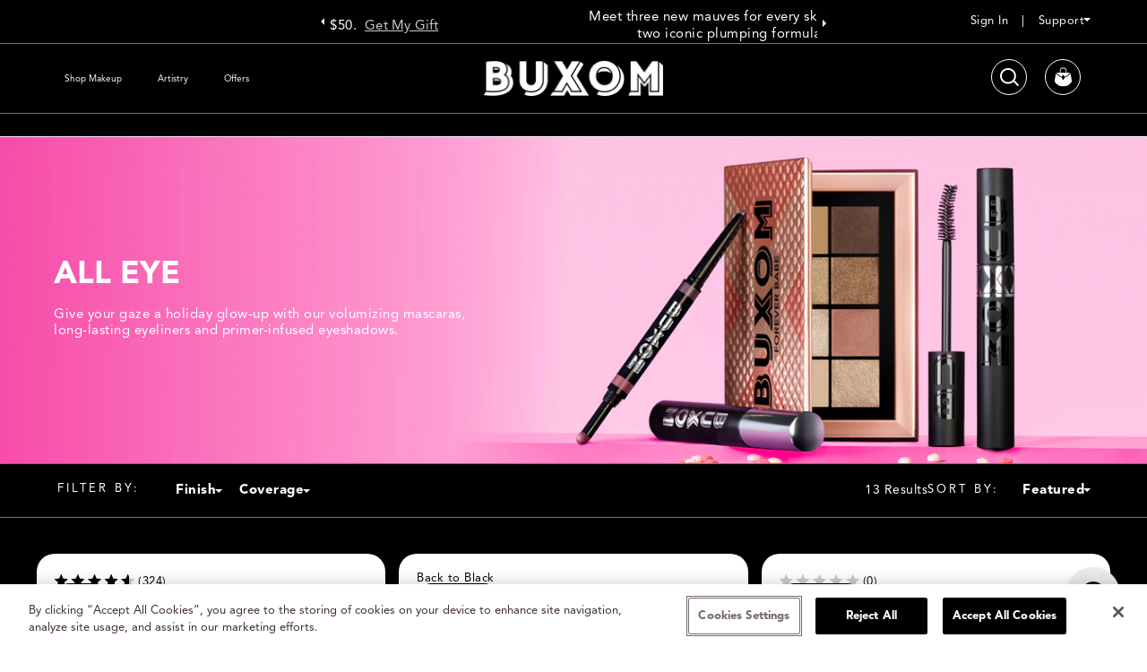

--- FILE ---
content_type: text/html; charset=utf-8
request_url: https://order.buywithprime.amazon.com/g22j45c0ue/widget-cart/w-fJrsdisEcD8485duprCTTa
body_size: 100
content:
<script nonce="03104c793c9bdbaa605506bc5d8a279d" type="application/javascript">
  const cartEnabled = 'true';
  if (cartEnabled === 'true') {
    import('https://cdn.us-east-1.prod.moon.dubai.aws.dev/5BxYQVlPVti7/B97IdePSMNDH/1/JxxUkZLaFh/scripts/cart.bundle.js').then(() => {
      window.cartLib.initializeCart(
        'bottom_right',
        'o-ef29d365-bffd-441d-8d85-151009054d5f',
        'arn:aws:rudolph:us-east-1:158113192558:order-managers/w411k4lgbj',
        'Buxom Cosmetics',
        'https://amazon-omni-cdn.com/uula377ot25/w2tite7fmjs915/4554d3d7-7617-4295-a9b3-86c14c02f8d3.jpeg',
        'BX_SP22_Logo_Horizontal_black_350x150.jpg',
        'https://cdn.us-east-1.prod.moon.dubai.aws.dev/AoQtxP83g5K6/jjT7qv4oGvoy/1/amazon-ember.css',
        '',
        'true',
        'bp-3443f397-9797-4c39-a4f0-549017099eb2'
      );
    });
  }
</script>


--- FILE ---
content_type: text/html; charset=utf-8
request_url: https://order.buywithprime.amazon.com/g22j45c0ue/cart-event-bus/w-fJrsdisEcD8485duprCTTa?ubid_ovr=ed935f8a-2d13-4eff-96c0-59dd1d0223b5
body_size: -111
content:
<!DOCTYPE html>
<html lang="en" color-scheme="light">
  <head>
    
    <meta charset="UTF-8"/>
    <meta name="robots" content="noindex">
    <meta http-equiv="X-UA-Compatible" content="IE=edge"/>
    <meta name="viewport" content="width=device-width, initial-scale=1.0"/>
    <meta name="widget-type" content="buyability">
    <title>Buy With Prime</title>
    <script nonce="8217641704b0f63a364044e288c7ba24" data-sf-feature="sf-host" type="application/json">
      {
        "clickStreamTenantArn": "arn:aws:irtysh:us-east-1:158113192558:tenant/42fc0568-e697-456c-8ff6-0bea40722c44",
        "theme": "bwp",
        "skipPageLoadEmit": true
      }
    </script>
    <script nonce="8217641704b0f63a364044e288c7ba24">
      window.clickstream = window.clickstream || {};
      window.clickstream.createTracker = (applicationId) => {
        return Promise
          ? new Promise((resolve) => {
            const intervalId = setInterval(() => {
              if (window.clickstream.__createClickstream) {
                clearInterval(intervalId);
                resolve(window.clickstream.__createClickstream(applicationId));
              }
            }, 100);
          })
          : undefined;
      };
    </script>
    <script nonce="8217641704b0f63a364044e288c7ba24" id="clickstream-script" async src="/static/storefront-host/clickstream.f6759f7ec7dae1953b8a.js"></script>
    <script nonce="8217641704b0f63a364044e288c7ba24">
      document
        .getElementById('clickstream-script')
        .addEventListener('load', () => {
          window.clickstream.init('arn:aws:irtysh:us-east-1:158113192558:tenant/42fc0568-e697-456c-8ff6-0bea40722c44');
        });
    </script>
    
    <script nonce="8217641704b0f63a364044e288c7ba24" defer src="https://cdn.us-east-1.prod.moon.dubai.aws.dev/5BxYQVlPVti7/B97IdePSMNDH/1/JxxUkZLaFh/scripts/event_bus.bundle.js" data-sf-preload></script>
    <script nonce="8217641704b0f63a364044e288c7ba24" id="amzn-style-data" type="application/json">
      {
        "buttonCornerRadius": "4",
        "buttonCornerType": "PILL",
        "widgetLayout": "BUTTON_ONLY",
        "colorTheme": "LIGHT"
      }
    </script>
  </head>
  <body>
    <div id="no-op"></div>
  </body>
</html>


--- FILE ---
content_type: text/html; charset=utf-8
request_url: https://buxomcosmetics.com/?view=megamenu
body_size: 17548
content:
<script>window.performance && window.performance.mark && window.performance.mark('shopify.content_for_header.start');</script><meta name="facebook-domain-verification" content="t340r4kiskvxzm3rg8blu47it519ct">
<meta name="google-site-verification" content="VK-0035TniJ23XA5aLpnvApO2LMuowZINdkNocxxRTo">
<meta id="shopify-digital-wallet" name="shopify-digital-wallet" content="/61664067822/digital_wallets/dialog">
<meta name="shopify-checkout-api-token" content="a8fdee9fa6f296282da9119eff9c9c35">
<link rel="alternate" hreflang="x-default" href="https://buxomcosmetics.com/">
<link rel="alternate" hreflang="en-CA" href="https://buxomcosmetics.com/en-ca">
<link rel="alternate" hreflang="fr-CA" href="https://buxomcosmetics.com/fr-ca">
<link rel="alternate" hreflang="en-GB" href="https://buxomcosmetics.com/en-uk">
<link rel="alternate" hreflang="en-AT" href="https://buxomcosmetics.com/en-eu">
<link rel="alternate" hreflang="fr-AT" href="https://buxomcosmetics.com/fr-eu">
<link rel="alternate" hreflang="es-AT" href="https://buxomcosmetics.com/es-eu">
<link rel="alternate" hreflang="en-BE" href="https://buxomcosmetics.com/en-eu">
<link rel="alternate" hreflang="fr-BE" href="https://buxomcosmetics.com/fr-eu">
<link rel="alternate" hreflang="es-BE" href="https://buxomcosmetics.com/es-eu">
<link rel="alternate" hreflang="en-CZ" href="https://buxomcosmetics.com/en-eu">
<link rel="alternate" hreflang="fr-CZ" href="https://buxomcosmetics.com/fr-eu">
<link rel="alternate" hreflang="es-CZ" href="https://buxomcosmetics.com/es-eu">
<link rel="alternate" hreflang="en-DE" href="https://buxomcosmetics.com/en-eu">
<link rel="alternate" hreflang="fr-DE" href="https://buxomcosmetics.com/fr-eu">
<link rel="alternate" hreflang="es-DE" href="https://buxomcosmetics.com/es-eu">
<link rel="alternate" hreflang="en-DK" href="https://buxomcosmetics.com/en-eu">
<link rel="alternate" hreflang="fr-DK" href="https://buxomcosmetics.com/fr-eu">
<link rel="alternate" hreflang="es-DK" href="https://buxomcosmetics.com/es-eu">
<link rel="alternate" hreflang="en-EE" href="https://buxomcosmetics.com/en-eu">
<link rel="alternate" hreflang="fr-EE" href="https://buxomcosmetics.com/fr-eu">
<link rel="alternate" hreflang="es-EE" href="https://buxomcosmetics.com/es-eu">
<link rel="alternate" hreflang="en-ES" href="https://buxomcosmetics.com/en-eu">
<link rel="alternate" hreflang="fr-ES" href="https://buxomcosmetics.com/fr-eu">
<link rel="alternate" hreflang="es-ES" href="https://buxomcosmetics.com/es-eu">
<link rel="alternate" hreflang="en-FI" href="https://buxomcosmetics.com/en-eu">
<link rel="alternate" hreflang="fr-FI" href="https://buxomcosmetics.com/fr-eu">
<link rel="alternate" hreflang="es-FI" href="https://buxomcosmetics.com/es-eu">
<link rel="alternate" hreflang="en-FR" href="https://buxomcosmetics.com/en-eu">
<link rel="alternate" hreflang="fr-FR" href="https://buxomcosmetics.com/fr-eu">
<link rel="alternate" hreflang="es-FR" href="https://buxomcosmetics.com/es-eu">
<link rel="alternate" hreflang="en-GR" href="https://buxomcosmetics.com/en-eu">
<link rel="alternate" hreflang="fr-GR" href="https://buxomcosmetics.com/fr-eu">
<link rel="alternate" hreflang="es-GR" href="https://buxomcosmetics.com/es-eu">
<link rel="alternate" hreflang="en-HR" href="https://buxomcosmetics.com/en-eu">
<link rel="alternate" hreflang="fr-HR" href="https://buxomcosmetics.com/fr-eu">
<link rel="alternate" hreflang="es-HR" href="https://buxomcosmetics.com/es-eu">
<link rel="alternate" hreflang="en-IE" href="https://buxomcosmetics.com/en-eu">
<link rel="alternate" hreflang="fr-IE" href="https://buxomcosmetics.com/fr-eu">
<link rel="alternate" hreflang="es-IE" href="https://buxomcosmetics.com/es-eu">
<link rel="alternate" hreflang="en-IT" href="https://buxomcosmetics.com/en-eu">
<link rel="alternate" hreflang="fr-IT" href="https://buxomcosmetics.com/fr-eu">
<link rel="alternate" hreflang="es-IT" href="https://buxomcosmetics.com/es-eu">
<link rel="alternate" hreflang="en-LT" href="https://buxomcosmetics.com/en-eu">
<link rel="alternate" hreflang="fr-LT" href="https://buxomcosmetics.com/fr-eu">
<link rel="alternate" hreflang="es-LT" href="https://buxomcosmetics.com/es-eu">
<link rel="alternate" hreflang="en-LU" href="https://buxomcosmetics.com/en-eu">
<link rel="alternate" hreflang="fr-LU" href="https://buxomcosmetics.com/fr-eu">
<link rel="alternate" hreflang="es-LU" href="https://buxomcosmetics.com/es-eu">
<link rel="alternate" hreflang="en-LV" href="https://buxomcosmetics.com/en-eu">
<link rel="alternate" hreflang="fr-LV" href="https://buxomcosmetics.com/fr-eu">
<link rel="alternate" hreflang="es-LV" href="https://buxomcosmetics.com/es-eu">
<link rel="alternate" hreflang="en-MT" href="https://buxomcosmetics.com/en-eu">
<link rel="alternate" hreflang="fr-MT" href="https://buxomcosmetics.com/fr-eu">
<link rel="alternate" hreflang="es-MT" href="https://buxomcosmetics.com/es-eu">
<link rel="alternate" hreflang="en-NO" href="https://buxomcosmetics.com/en-eu">
<link rel="alternate" hreflang="fr-NO" href="https://buxomcosmetics.com/fr-eu">
<link rel="alternate" hreflang="es-NO" href="https://buxomcosmetics.com/es-eu">
<link rel="alternate" hreflang="en-SI" href="https://buxomcosmetics.com/en-eu">
<link rel="alternate" hreflang="fr-SI" href="https://buxomcosmetics.com/fr-eu">
<link rel="alternate" hreflang="es-SI" href="https://buxomcosmetics.com/es-eu">
<link rel="alternate" hreflang="en-SK" href="https://buxomcosmetics.com/en-eu">
<link rel="alternate" hreflang="fr-SK" href="https://buxomcosmetics.com/fr-eu">
<link rel="alternate" hreflang="es-SK" href="https://buxomcosmetics.com/es-eu">
<link rel="alternate" hreflang="en-AD" href="https://buxomcosmetics.com/en-row">
<link rel="alternate" hreflang="fr-AD" href="https://buxomcosmetics.com/fr-row">
<link rel="alternate" hreflang="es-AD" href="https://buxomcosmetics.com/es-row">
<link rel="alternate" hreflang="en-AG" href="https://buxomcosmetics.com/en-row">
<link rel="alternate" hreflang="fr-AG" href="https://buxomcosmetics.com/fr-row">
<link rel="alternate" hreflang="es-AG" href="https://buxomcosmetics.com/es-row">
<link rel="alternate" hreflang="en-AI" href="https://buxomcosmetics.com/en-row">
<link rel="alternate" hreflang="fr-AI" href="https://buxomcosmetics.com/fr-row">
<link rel="alternate" hreflang="es-AI" href="https://buxomcosmetics.com/es-row">
<link rel="alternate" hreflang="en-AL" href="https://buxomcosmetics.com/en-row">
<link rel="alternate" hreflang="fr-AL" href="https://buxomcosmetics.com/fr-row">
<link rel="alternate" hreflang="es-AL" href="https://buxomcosmetics.com/es-row">
<link rel="alternate" hreflang="en-AM" href="https://buxomcosmetics.com/en-row">
<link rel="alternate" hreflang="fr-AM" href="https://buxomcosmetics.com/fr-row">
<link rel="alternate" hreflang="es-AM" href="https://buxomcosmetics.com/es-row">
<link rel="alternate" hreflang="en-AR" href="https://buxomcosmetics.com/en-row">
<link rel="alternate" hreflang="fr-AR" href="https://buxomcosmetics.com/fr-row">
<link rel="alternate" hreflang="es-AR" href="https://buxomcosmetics.com/es-row">
<link rel="alternate" hreflang="en-AW" href="https://buxomcosmetics.com/en-row">
<link rel="alternate" hreflang="fr-AW" href="https://buxomcosmetics.com/fr-row">
<link rel="alternate" hreflang="es-AW" href="https://buxomcosmetics.com/es-row">
<link rel="alternate" hreflang="en-BA" href="https://buxomcosmetics.com/en-row">
<link rel="alternate" hreflang="fr-BA" href="https://buxomcosmetics.com/fr-row">
<link rel="alternate" hreflang="es-BA" href="https://buxomcosmetics.com/es-row">
<link rel="alternate" hreflang="en-BB" href="https://buxomcosmetics.com/en-row">
<link rel="alternate" hreflang="fr-BB" href="https://buxomcosmetics.com/fr-row">
<link rel="alternate" hreflang="es-BB" href="https://buxomcosmetics.com/es-row">
<link rel="alternate" hreflang="en-BD" href="https://buxomcosmetics.com/en-row">
<link rel="alternate" hreflang="fr-BD" href="https://buxomcosmetics.com/fr-row">
<link rel="alternate" hreflang="es-BD" href="https://buxomcosmetics.com/es-row">
<link rel="alternate" hreflang="en-BG" href="https://buxomcosmetics.com/en-row">
<link rel="alternate" hreflang="fr-BG" href="https://buxomcosmetics.com/fr-row">
<link rel="alternate" hreflang="es-BG" href="https://buxomcosmetics.com/es-row">
<link rel="alternate" hreflang="en-BL" href="https://buxomcosmetics.com/en-row">
<link rel="alternate" hreflang="fr-BL" href="https://buxomcosmetics.com/fr-row">
<link rel="alternate" hreflang="es-BL" href="https://buxomcosmetics.com/es-row">
<link rel="alternate" hreflang="en-BM" href="https://buxomcosmetics.com/en-row">
<link rel="alternate" hreflang="fr-BM" href="https://buxomcosmetics.com/fr-row">
<link rel="alternate" hreflang="es-BM" href="https://buxomcosmetics.com/es-row">
<link rel="alternate" hreflang="en-BO" href="https://buxomcosmetics.com/en-row">
<link rel="alternate" hreflang="fr-BO" href="https://buxomcosmetics.com/fr-row">
<link rel="alternate" hreflang="es-BO" href="https://buxomcosmetics.com/es-row">
<link rel="alternate" hreflang="en-BQ" href="https://buxomcosmetics.com/en-row">
<link rel="alternate" hreflang="fr-BQ" href="https://buxomcosmetics.com/fr-row">
<link rel="alternate" hreflang="es-BQ" href="https://buxomcosmetics.com/es-row">
<link rel="alternate" hreflang="en-BR" href="https://buxomcosmetics.com/en-row">
<link rel="alternate" hreflang="fr-BR" href="https://buxomcosmetics.com/fr-row">
<link rel="alternate" hreflang="es-BR" href="https://buxomcosmetics.com/es-row">
<link rel="alternate" hreflang="en-BS" href="https://buxomcosmetics.com/en-row">
<link rel="alternate" hreflang="fr-BS" href="https://buxomcosmetics.com/fr-row">
<link rel="alternate" hreflang="es-BS" href="https://buxomcosmetics.com/es-row">
<link rel="alternate" hreflang="en-BZ" href="https://buxomcosmetics.com/en-row">
<link rel="alternate" hreflang="fr-BZ" href="https://buxomcosmetics.com/fr-row">
<link rel="alternate" hreflang="es-BZ" href="https://buxomcosmetics.com/es-row">
<link rel="alternate" hreflang="en-CH" href="https://buxomcosmetics.com/en-row">
<link rel="alternate" hreflang="fr-CH" href="https://buxomcosmetics.com/fr-row">
<link rel="alternate" hreflang="es-CH" href="https://buxomcosmetics.com/es-row">
<link rel="alternate" hreflang="en-CK" href="https://buxomcosmetics.com/en-row">
<link rel="alternate" hreflang="fr-CK" href="https://buxomcosmetics.com/fr-row">
<link rel="alternate" hreflang="es-CK" href="https://buxomcosmetics.com/es-row">
<link rel="alternate" hreflang="en-CL" href="https://buxomcosmetics.com/en-row">
<link rel="alternate" hreflang="fr-CL" href="https://buxomcosmetics.com/fr-row">
<link rel="alternate" hreflang="es-CL" href="https://buxomcosmetics.com/es-row">
<link rel="alternate" hreflang="en-CO" href="https://buxomcosmetics.com/en-row">
<link rel="alternate" hreflang="fr-CO" href="https://buxomcosmetics.com/fr-row">
<link rel="alternate" hreflang="es-CO" href="https://buxomcosmetics.com/es-row">
<link rel="alternate" hreflang="en-CR" href="https://buxomcosmetics.com/en-row">
<link rel="alternate" hreflang="fr-CR" href="https://buxomcosmetics.com/fr-row">
<link rel="alternate" hreflang="es-CR" href="https://buxomcosmetics.com/es-row">
<link rel="alternate" hreflang="en-CW" href="https://buxomcosmetics.com/en-row">
<link rel="alternate" hreflang="fr-CW" href="https://buxomcosmetics.com/fr-row">
<link rel="alternate" hreflang="es-CW" href="https://buxomcosmetics.com/es-row">
<link rel="alternate" hreflang="en-CY" href="https://buxomcosmetics.com/en-row">
<link rel="alternate" hreflang="fr-CY" href="https://buxomcosmetics.com/fr-row">
<link rel="alternate" hreflang="es-CY" href="https://buxomcosmetics.com/es-row">
<link rel="alternate" hreflang="en-DM" href="https://buxomcosmetics.com/en-row">
<link rel="alternate" hreflang="fr-DM" href="https://buxomcosmetics.com/fr-row">
<link rel="alternate" hreflang="es-DM" href="https://buxomcosmetics.com/es-row">
<link rel="alternate" hreflang="en-DO" href="https://buxomcosmetics.com/en-row">
<link rel="alternate" hreflang="fr-DO" href="https://buxomcosmetics.com/fr-row">
<link rel="alternate" hreflang="es-DO" href="https://buxomcosmetics.com/es-row">
<link rel="alternate" hreflang="en-EC" href="https://buxomcosmetics.com/en-row">
<link rel="alternate" hreflang="fr-EC" href="https://buxomcosmetics.com/fr-row">
<link rel="alternate" hreflang="es-EC" href="https://buxomcosmetics.com/es-row">
<link rel="alternate" hreflang="en-FJ" href="https://buxomcosmetics.com/en-row">
<link rel="alternate" hreflang="fr-FJ" href="https://buxomcosmetics.com/fr-row">
<link rel="alternate" hreflang="es-FJ" href="https://buxomcosmetics.com/es-row">
<link rel="alternate" hreflang="en-FK" href="https://buxomcosmetics.com/en-row">
<link rel="alternate" hreflang="fr-FK" href="https://buxomcosmetics.com/fr-row">
<link rel="alternate" hreflang="es-FK" href="https://buxomcosmetics.com/es-row">
<link rel="alternate" hreflang="en-FO" href="https://buxomcosmetics.com/en-row">
<link rel="alternate" hreflang="fr-FO" href="https://buxomcosmetics.com/fr-row">
<link rel="alternate" hreflang="es-FO" href="https://buxomcosmetics.com/es-row">
<link rel="alternate" hreflang="en-GD" href="https://buxomcosmetics.com/en-row">
<link rel="alternate" hreflang="fr-GD" href="https://buxomcosmetics.com/fr-row">
<link rel="alternate" hreflang="es-GD" href="https://buxomcosmetics.com/es-row">
<link rel="alternate" hreflang="en-GE" href="https://buxomcosmetics.com/en-row">
<link rel="alternate" hreflang="fr-GE" href="https://buxomcosmetics.com/fr-row">
<link rel="alternate" hreflang="es-GE" href="https://buxomcosmetics.com/es-row">
<link rel="alternate" hreflang="en-GF" href="https://buxomcosmetics.com/en-row">
<link rel="alternate" hreflang="fr-GF" href="https://buxomcosmetics.com/fr-row">
<link rel="alternate" hreflang="es-GF" href="https://buxomcosmetics.com/es-row">
<link rel="alternate" hreflang="en-GG" href="https://buxomcosmetics.com/en-row">
<link rel="alternate" hreflang="fr-GG" href="https://buxomcosmetics.com/fr-row">
<link rel="alternate" hreflang="es-GG" href="https://buxomcosmetics.com/es-row">
<link rel="alternate" hreflang="en-GI" href="https://buxomcosmetics.com/en-row">
<link rel="alternate" hreflang="fr-GI" href="https://buxomcosmetics.com/fr-row">
<link rel="alternate" hreflang="es-GI" href="https://buxomcosmetics.com/es-row">
<link rel="alternate" hreflang="en-GL" href="https://buxomcosmetics.com/en-row">
<link rel="alternate" hreflang="fr-GL" href="https://buxomcosmetics.com/fr-row">
<link rel="alternate" hreflang="es-GL" href="https://buxomcosmetics.com/es-row">
<link rel="alternate" hreflang="en-GP" href="https://buxomcosmetics.com/en-row">
<link rel="alternate" hreflang="fr-GP" href="https://buxomcosmetics.com/fr-row">
<link rel="alternate" hreflang="es-GP" href="https://buxomcosmetics.com/es-row">
<link rel="alternate" hreflang="en-GT" href="https://buxomcosmetics.com/en-row">
<link rel="alternate" hreflang="fr-GT" href="https://buxomcosmetics.com/fr-row">
<link rel="alternate" hreflang="es-GT" href="https://buxomcosmetics.com/es-row">
<link rel="alternate" hreflang="en-GY" href="https://buxomcosmetics.com/en-row">
<link rel="alternate" hreflang="fr-GY" href="https://buxomcosmetics.com/fr-row">
<link rel="alternate" hreflang="es-GY" href="https://buxomcosmetics.com/es-row">
<link rel="alternate" hreflang="en-HN" href="https://buxomcosmetics.com/en-row">
<link rel="alternate" hreflang="fr-HN" href="https://buxomcosmetics.com/fr-row">
<link rel="alternate" hreflang="es-HN" href="https://buxomcosmetics.com/es-row">
<link rel="alternate" hreflang="en-HT" href="https://buxomcosmetics.com/en-row">
<link rel="alternate" hreflang="fr-HT" href="https://buxomcosmetics.com/fr-row">
<link rel="alternate" hreflang="es-HT" href="https://buxomcosmetics.com/es-row">
<link rel="alternate" hreflang="en-HU" href="https://buxomcosmetics.com/en-row">
<link rel="alternate" hreflang="fr-HU" href="https://buxomcosmetics.com/fr-row">
<link rel="alternate" hreflang="es-HU" href="https://buxomcosmetics.com/es-row">
<link rel="alternate" hreflang="en-ID" href="https://buxomcosmetics.com/en-row">
<link rel="alternate" hreflang="fr-ID" href="https://buxomcosmetics.com/fr-row">
<link rel="alternate" hreflang="es-ID" href="https://buxomcosmetics.com/es-row">
<link rel="alternate" hreflang="en-IL" href="https://buxomcosmetics.com/en-row">
<link rel="alternate" hreflang="fr-IL" href="https://buxomcosmetics.com/fr-row">
<link rel="alternate" hreflang="es-IL" href="https://buxomcosmetics.com/es-row">
<link rel="alternate" hreflang="en-IN" href="https://buxomcosmetics.com/en-row">
<link rel="alternate" hreflang="fr-IN" href="https://buxomcosmetics.com/fr-row">
<link rel="alternate" hreflang="es-IN" href="https://buxomcosmetics.com/es-row">
<link rel="alternate" hreflang="en-IS" href="https://buxomcosmetics.com/en-row">
<link rel="alternate" hreflang="fr-IS" href="https://buxomcosmetics.com/fr-row">
<link rel="alternate" hreflang="es-IS" href="https://buxomcosmetics.com/es-row">
<link rel="alternate" hreflang="en-JE" href="https://buxomcosmetics.com/en-row">
<link rel="alternate" hreflang="fr-JE" href="https://buxomcosmetics.com/fr-row">
<link rel="alternate" hreflang="es-JE" href="https://buxomcosmetics.com/es-row">
<link rel="alternate" hreflang="en-JM" href="https://buxomcosmetics.com/en-row">
<link rel="alternate" hreflang="fr-JM" href="https://buxomcosmetics.com/fr-row">
<link rel="alternate" hreflang="es-JM" href="https://buxomcosmetics.com/es-row">
<link rel="alternate" hreflang="en-KE" href="https://buxomcosmetics.com/en-row">
<link rel="alternate" hreflang="fr-KE" href="https://buxomcosmetics.com/fr-row">
<link rel="alternate" hreflang="es-KE" href="https://buxomcosmetics.com/es-row">
<link rel="alternate" hreflang="en-KH" href="https://buxomcosmetics.com/en-row">
<link rel="alternate" hreflang="fr-KH" href="https://buxomcosmetics.com/fr-row">
<link rel="alternate" hreflang="es-KH" href="https://buxomcosmetics.com/es-row">
<link rel="alternate" hreflang="en-KI" href="https://buxomcosmetics.com/en-row">
<link rel="alternate" hreflang="fr-KI" href="https://buxomcosmetics.com/fr-row">
<link rel="alternate" hreflang="es-KI" href="https://buxomcosmetics.com/es-row">
<link rel="alternate" hreflang="en-KN" href="https://buxomcosmetics.com/en-row">
<link rel="alternate" hreflang="fr-KN" href="https://buxomcosmetics.com/fr-row">
<link rel="alternate" hreflang="es-KN" href="https://buxomcosmetics.com/es-row">
<link rel="alternate" hreflang="en-KY" href="https://buxomcosmetics.com/en-row">
<link rel="alternate" hreflang="fr-KY" href="https://buxomcosmetics.com/fr-row">
<link rel="alternate" hreflang="es-KY" href="https://buxomcosmetics.com/es-row">
<link rel="alternate" hreflang="en-LA" href="https://buxomcosmetics.com/en-row">
<link rel="alternate" hreflang="fr-LA" href="https://buxomcosmetics.com/fr-row">
<link rel="alternate" hreflang="es-LA" href="https://buxomcosmetics.com/es-row">
<link rel="alternate" hreflang="en-LC" href="https://buxomcosmetics.com/en-row">
<link rel="alternate" hreflang="fr-LC" href="https://buxomcosmetics.com/fr-row">
<link rel="alternate" hreflang="es-LC" href="https://buxomcosmetics.com/es-row">
<link rel="alternate" hreflang="en-LI" href="https://buxomcosmetics.com/en-row">
<link rel="alternate" hreflang="fr-LI" href="https://buxomcosmetics.com/fr-row">
<link rel="alternate" hreflang="es-LI" href="https://buxomcosmetics.com/es-row">
<link rel="alternate" hreflang="en-LK" href="https://buxomcosmetics.com/en-row">
<link rel="alternate" hreflang="fr-LK" href="https://buxomcosmetics.com/fr-row">
<link rel="alternate" hreflang="es-LK" href="https://buxomcosmetics.com/es-row">
<link rel="alternate" hreflang="en-MA" href="https://buxomcosmetics.com/en-row">
<link rel="alternate" hreflang="fr-MA" href="https://buxomcosmetics.com/fr-row">
<link rel="alternate" hreflang="es-MA" href="https://buxomcosmetics.com/es-row">
<link rel="alternate" hreflang="en-MC" href="https://buxomcosmetics.com/en-row">
<link rel="alternate" hreflang="fr-MC" href="https://buxomcosmetics.com/fr-row">
<link rel="alternate" hreflang="es-MC" href="https://buxomcosmetics.com/es-row">
<link rel="alternate" hreflang="en-MD" href="https://buxomcosmetics.com/en-row">
<link rel="alternate" hreflang="fr-MD" href="https://buxomcosmetics.com/fr-row">
<link rel="alternate" hreflang="es-MD" href="https://buxomcosmetics.com/es-row">
<link rel="alternate" hreflang="en-ME" href="https://buxomcosmetics.com/en-row">
<link rel="alternate" hreflang="fr-ME" href="https://buxomcosmetics.com/fr-row">
<link rel="alternate" hreflang="es-ME" href="https://buxomcosmetics.com/es-row">
<link rel="alternate" hreflang="en-MF" href="https://buxomcosmetics.com/en-row">
<link rel="alternate" hreflang="fr-MF" href="https://buxomcosmetics.com/fr-row">
<link rel="alternate" hreflang="es-MF" href="https://buxomcosmetics.com/es-row">
<link rel="alternate" hreflang="en-MK" href="https://buxomcosmetics.com/en-row">
<link rel="alternate" hreflang="fr-MK" href="https://buxomcosmetics.com/fr-row">
<link rel="alternate" hreflang="es-MK" href="https://buxomcosmetics.com/es-row">
<link rel="alternate" hreflang="en-MN" href="https://buxomcosmetics.com/en-row">
<link rel="alternate" hreflang="fr-MN" href="https://buxomcosmetics.com/fr-row">
<link rel="alternate" hreflang="es-MN" href="https://buxomcosmetics.com/es-row">
<link rel="alternate" hreflang="en-MQ" href="https://buxomcosmetics.com/en-row">
<link rel="alternate" hreflang="fr-MQ" href="https://buxomcosmetics.com/fr-row">
<link rel="alternate" hreflang="es-MQ" href="https://buxomcosmetics.com/es-row">
<link rel="alternate" hreflang="en-MS" href="https://buxomcosmetics.com/en-row">
<link rel="alternate" hreflang="fr-MS" href="https://buxomcosmetics.com/fr-row">
<link rel="alternate" hreflang="es-MS" href="https://buxomcosmetics.com/es-row">
<link rel="alternate" hreflang="en-MY" href="https://buxomcosmetics.com/en-row">
<link rel="alternate" hreflang="fr-MY" href="https://buxomcosmetics.com/fr-row">
<link rel="alternate" hreflang="es-MY" href="https://buxomcosmetics.com/es-row">
<link rel="alternate" hreflang="en-NC" href="https://buxomcosmetics.com/en-row">
<link rel="alternate" hreflang="fr-NC" href="https://buxomcosmetics.com/fr-row">
<link rel="alternate" hreflang="es-NC" href="https://buxomcosmetics.com/es-row">
<link rel="alternate" hreflang="en-NG" href="https://buxomcosmetics.com/en-row">
<link rel="alternate" hreflang="fr-NG" href="https://buxomcosmetics.com/fr-row">
<link rel="alternate" hreflang="es-NG" href="https://buxomcosmetics.com/es-row">
<link rel="alternate" hreflang="en-NI" href="https://buxomcosmetics.com/en-row">
<link rel="alternate" hreflang="fr-NI" href="https://buxomcosmetics.com/fr-row">
<link rel="alternate" hreflang="es-NI" href="https://buxomcosmetics.com/es-row">
<link rel="alternate" hreflang="en-NP" href="https://buxomcosmetics.com/en-row">
<link rel="alternate" hreflang="fr-NP" href="https://buxomcosmetics.com/fr-row">
<link rel="alternate" hreflang="es-NP" href="https://buxomcosmetics.com/es-row">
<link rel="alternate" hreflang="en-NR" href="https://buxomcosmetics.com/en-row">
<link rel="alternate" hreflang="fr-NR" href="https://buxomcosmetics.com/fr-row">
<link rel="alternate" hreflang="es-NR" href="https://buxomcosmetics.com/es-row">
<link rel="alternate" hreflang="en-NU" href="https://buxomcosmetics.com/en-row">
<link rel="alternate" hreflang="fr-NU" href="https://buxomcosmetics.com/fr-row">
<link rel="alternate" hreflang="es-NU" href="https://buxomcosmetics.com/es-row">
<link rel="alternate" hreflang="en-NZ" href="https://buxomcosmetics.com/en-row">
<link rel="alternate" hreflang="fr-NZ" href="https://buxomcosmetics.com/fr-row">
<link rel="alternate" hreflang="es-NZ" href="https://buxomcosmetics.com/es-row">
<link rel="alternate" hreflang="en-PA" href="https://buxomcosmetics.com/en-row">
<link rel="alternate" hreflang="fr-PA" href="https://buxomcosmetics.com/fr-row">
<link rel="alternate" hreflang="es-PA" href="https://buxomcosmetics.com/es-row">
<link rel="alternate" hreflang="en-PE" href="https://buxomcosmetics.com/en-row">
<link rel="alternate" hreflang="fr-PE" href="https://buxomcosmetics.com/fr-row">
<link rel="alternate" hreflang="es-PE" href="https://buxomcosmetics.com/es-row">
<link rel="alternate" hreflang="en-PF" href="https://buxomcosmetics.com/en-row">
<link rel="alternate" hreflang="fr-PF" href="https://buxomcosmetics.com/fr-row">
<link rel="alternate" hreflang="es-PF" href="https://buxomcosmetics.com/es-row">
<link rel="alternate" hreflang="en-PG" href="https://buxomcosmetics.com/en-row">
<link rel="alternate" hreflang="fr-PG" href="https://buxomcosmetics.com/fr-row">
<link rel="alternate" hreflang="es-PG" href="https://buxomcosmetics.com/es-row">
<link rel="alternate" hreflang="en-PH" href="https://buxomcosmetics.com/en-row">
<link rel="alternate" hreflang="fr-PH" href="https://buxomcosmetics.com/fr-row">
<link rel="alternate" hreflang="es-PH" href="https://buxomcosmetics.com/es-row">
<link rel="alternate" hreflang="en-PK" href="https://buxomcosmetics.com/en-row">
<link rel="alternate" hreflang="fr-PK" href="https://buxomcosmetics.com/fr-row">
<link rel="alternate" hreflang="es-PK" href="https://buxomcosmetics.com/es-row">
<link rel="alternate" hreflang="en-PL" href="https://buxomcosmetics.com/en-row">
<link rel="alternate" hreflang="fr-PL" href="https://buxomcosmetics.com/fr-row">
<link rel="alternate" hreflang="es-PL" href="https://buxomcosmetics.com/es-row">
<link rel="alternate" hreflang="en-PY" href="https://buxomcosmetics.com/en-row">
<link rel="alternate" hreflang="fr-PY" href="https://buxomcosmetics.com/fr-row">
<link rel="alternate" hreflang="es-PY" href="https://buxomcosmetics.com/es-row">
<link rel="alternate" hreflang="en-RE" href="https://buxomcosmetics.com/en-row">
<link rel="alternate" hreflang="fr-RE" href="https://buxomcosmetics.com/fr-row">
<link rel="alternate" hreflang="es-RE" href="https://buxomcosmetics.com/es-row">
<link rel="alternate" hreflang="en-RO" href="https://buxomcosmetics.com/en-row">
<link rel="alternate" hreflang="fr-RO" href="https://buxomcosmetics.com/fr-row">
<link rel="alternate" hreflang="es-RO" href="https://buxomcosmetics.com/es-row">
<link rel="alternate" hreflang="en-RS" href="https://buxomcosmetics.com/en-row">
<link rel="alternate" hreflang="fr-RS" href="https://buxomcosmetics.com/fr-row">
<link rel="alternate" hreflang="es-RS" href="https://buxomcosmetics.com/es-row">
<link rel="alternate" hreflang="en-RW" href="https://buxomcosmetics.com/en-row">
<link rel="alternate" hreflang="fr-RW" href="https://buxomcosmetics.com/fr-row">
<link rel="alternate" hreflang="es-RW" href="https://buxomcosmetics.com/es-row">
<link rel="alternate" hreflang="en-SB" href="https://buxomcosmetics.com/en-row">
<link rel="alternate" hreflang="fr-SB" href="https://buxomcosmetics.com/fr-row">
<link rel="alternate" hreflang="es-SB" href="https://buxomcosmetics.com/es-row">
<link rel="alternate" hreflang="en-SC" href="https://buxomcosmetics.com/en-row">
<link rel="alternate" hreflang="fr-SC" href="https://buxomcosmetics.com/fr-row">
<link rel="alternate" hreflang="es-SC" href="https://buxomcosmetics.com/es-row">
<link rel="alternate" hreflang="en-SE" href="https://buxomcosmetics.com/en-row">
<link rel="alternate" hreflang="fr-SE" href="https://buxomcosmetics.com/fr-row">
<link rel="alternate" hreflang="es-SE" href="https://buxomcosmetics.com/es-row">
<link rel="alternate" hreflang="en-SG" href="https://buxomcosmetics.com/en-row">
<link rel="alternate" hreflang="fr-SG" href="https://buxomcosmetics.com/fr-row">
<link rel="alternate" hreflang="es-SG" href="https://buxomcosmetics.com/es-row">
<link rel="alternate" hreflang="en-SM" href="https://buxomcosmetics.com/en-row">
<link rel="alternate" hreflang="fr-SM" href="https://buxomcosmetics.com/fr-row">
<link rel="alternate" hreflang="es-SM" href="https://buxomcosmetics.com/es-row">
<link rel="alternate" hreflang="en-SN" href="https://buxomcosmetics.com/en-row">
<link rel="alternate" hreflang="fr-SN" href="https://buxomcosmetics.com/fr-row">
<link rel="alternate" hreflang="es-SN" href="https://buxomcosmetics.com/es-row">
<link rel="alternate" hreflang="en-SR" href="https://buxomcosmetics.com/en-row">
<link rel="alternate" hreflang="fr-SR" href="https://buxomcosmetics.com/fr-row">
<link rel="alternate" hreflang="es-SR" href="https://buxomcosmetics.com/es-row">
<link rel="alternate" hreflang="en-SV" href="https://buxomcosmetics.com/en-row">
<link rel="alternate" hreflang="fr-SV" href="https://buxomcosmetics.com/fr-row">
<link rel="alternate" hreflang="es-SV" href="https://buxomcosmetics.com/es-row">
<link rel="alternate" hreflang="en-TC" href="https://buxomcosmetics.com/en-row">
<link rel="alternate" hreflang="fr-TC" href="https://buxomcosmetics.com/fr-row">
<link rel="alternate" hreflang="es-TC" href="https://buxomcosmetics.com/es-row">
<link rel="alternate" hreflang="en-TH" href="https://buxomcosmetics.com/en-row">
<link rel="alternate" hreflang="fr-TH" href="https://buxomcosmetics.com/fr-row">
<link rel="alternate" hreflang="es-TH" href="https://buxomcosmetics.com/es-row">
<link rel="alternate" hreflang="en-TL" href="https://buxomcosmetics.com/en-row">
<link rel="alternate" hreflang="fr-TL" href="https://buxomcosmetics.com/fr-row">
<link rel="alternate" hreflang="es-TL" href="https://buxomcosmetics.com/es-row">
<link rel="alternate" hreflang="en-TO" href="https://buxomcosmetics.com/en-row">
<link rel="alternate" hreflang="fr-TO" href="https://buxomcosmetics.com/fr-row">
<link rel="alternate" hreflang="es-TO" href="https://buxomcosmetics.com/es-row">
<link rel="alternate" hreflang="en-TT" href="https://buxomcosmetics.com/en-row">
<link rel="alternate" hreflang="fr-TT" href="https://buxomcosmetics.com/fr-row">
<link rel="alternate" hreflang="es-TT" href="https://buxomcosmetics.com/es-row">
<link rel="alternate" hreflang="en-TV" href="https://buxomcosmetics.com/en-row">
<link rel="alternate" hreflang="fr-TV" href="https://buxomcosmetics.com/fr-row">
<link rel="alternate" hreflang="es-TV" href="https://buxomcosmetics.com/es-row">
<link rel="alternate" hreflang="en-TW" href="https://buxomcosmetics.com/en-row">
<link rel="alternate" hreflang="fr-TW" href="https://buxomcosmetics.com/fr-row">
<link rel="alternate" hreflang="es-TW" href="https://buxomcosmetics.com/es-row">
<link rel="alternate" hreflang="en-TZ" href="https://buxomcosmetics.com/en-row">
<link rel="alternate" hreflang="fr-TZ" href="https://buxomcosmetics.com/fr-row">
<link rel="alternate" hreflang="es-TZ" href="https://buxomcosmetics.com/es-row">
<link rel="alternate" hreflang="en-UY" href="https://buxomcosmetics.com/en-row">
<link rel="alternate" hreflang="fr-UY" href="https://buxomcosmetics.com/fr-row">
<link rel="alternate" hreflang="es-UY" href="https://buxomcosmetics.com/es-row">
<link rel="alternate" hreflang="en-UZ" href="https://buxomcosmetics.com/en-row">
<link rel="alternate" hreflang="fr-UZ" href="https://buxomcosmetics.com/fr-row">
<link rel="alternate" hreflang="es-UZ" href="https://buxomcosmetics.com/es-row">
<link rel="alternate" hreflang="en-VC" href="https://buxomcosmetics.com/en-row">
<link rel="alternate" hreflang="fr-VC" href="https://buxomcosmetics.com/fr-row">
<link rel="alternate" hreflang="es-VC" href="https://buxomcosmetics.com/es-row">
<link rel="alternate" hreflang="en-VG" href="https://buxomcosmetics.com/en-row">
<link rel="alternate" hreflang="fr-VG" href="https://buxomcosmetics.com/fr-row">
<link rel="alternate" hreflang="es-VG" href="https://buxomcosmetics.com/es-row">
<link rel="alternate" hreflang="en-VN" href="https://buxomcosmetics.com/en-row">
<link rel="alternate" hreflang="fr-VN" href="https://buxomcosmetics.com/fr-row">
<link rel="alternate" hreflang="es-VN" href="https://buxomcosmetics.com/es-row">
<link rel="alternate" hreflang="en-VU" href="https://buxomcosmetics.com/en-row">
<link rel="alternate" hreflang="fr-VU" href="https://buxomcosmetics.com/fr-row">
<link rel="alternate" hreflang="es-VU" href="https://buxomcosmetics.com/es-row">
<link rel="alternate" hreflang="en-WS" href="https://buxomcosmetics.com/en-row">
<link rel="alternate" hreflang="fr-WS" href="https://buxomcosmetics.com/fr-row">
<link rel="alternate" hreflang="es-WS" href="https://buxomcosmetics.com/es-row">
<link rel="alternate" hreflang="en-ZA" href="https://buxomcosmetics.com/en-row">
<link rel="alternate" hreflang="fr-ZA" href="https://buxomcosmetics.com/fr-row">
<link rel="alternate" hreflang="es-ZA" href="https://buxomcosmetics.com/es-row">
<link rel="alternate" hreflang="en-ZM" href="https://buxomcosmetics.com/en-row">
<link rel="alternate" hreflang="fr-ZM" href="https://buxomcosmetics.com/fr-row">
<link rel="alternate" hreflang="es-ZM" href="https://buxomcosmetics.com/es-row">
<link rel="alternate" hreflang="en-AU" href="https://buxomcosmetics.com/en-au">
<link rel="alternate" hreflang="en-US" href="https://buxomcosmetics.com/">
<script async="async" src="/checkouts/internal/preloads.js?locale=en-US"></script>
<link rel="preconnect" href="https://shop.app" crossorigin="anonymous">
<script async="async" src="https://shop.app/checkouts/internal/preloads.js?locale=en-US&shop_id=61664067822" crossorigin="anonymous"></script>
<script id="apple-pay-shop-capabilities" type="application/json">{"shopId":61664067822,"countryCode":"US","currencyCode":"USD","merchantCapabilities":["supports3DS"],"merchantId":"gid:\/\/shopify\/Shop\/61664067822","merchantName":"BUXOM","requiredBillingContactFields":["postalAddress","email","phone"],"requiredShippingContactFields":["postalAddress","email","phone"],"shippingType":"shipping","supportedNetworks":["visa","masterCard","amex","discover","elo","jcb"],"total":{"type":"pending","label":"BUXOM","amount":"1.00"},"shopifyPaymentsEnabled":true,"supportsSubscriptions":true}</script>
<script id="shopify-features" type="application/json">{"accessToken":"a8fdee9fa6f296282da9119eff9c9c35","betas":["rich-media-storefront-analytics"],"domain":"buxomcosmetics.com","predictiveSearch":true,"shopId":61664067822,"locale":"en"}</script>
<script>var Shopify = Shopify || {};
Shopify.shop = "buxom-prod.myshopify.com";
Shopify.locale = "en";
Shopify.currency = {"active":"USD","rate":"1.0"};
Shopify.country = "US";
Shopify.theme = {"name":"[US-BUX] 1.17.0 - 11.06.2025 - Restored templates","id":155481342190,"schema_name":"Buxom","schema_version":"1.17.0","theme_store_id":null,"role":"main"};
Shopify.theme.handle = "null";
Shopify.theme.style = {"id":null,"handle":null};
Shopify.cdnHost = "buxomcosmetics.com/cdn";
Shopify.routes = Shopify.routes || {};
Shopify.routes.root = "/";</script>
<script type="module">!function(o){(o.Shopify=o.Shopify||{}).modules=!0}(window);</script>
<script>!function(o){function n(){var o=[];function n(){o.push(Array.prototype.slice.apply(arguments))}return n.q=o,n}var t=o.Shopify=o.Shopify||{};t.loadFeatures=n(),t.autoloadFeatures=n()}(window);</script>
<script>
  window.ShopifyPay = window.ShopifyPay || {};
  window.ShopifyPay.apiHost = "shop.app\/pay";
  window.ShopifyPay.redirectState = "pending";
</script>
<script id="shop-js-analytics" type="application/json">{"pageType":"index"}</script>
<script defer="defer" async type="module" src="//buxomcosmetics.com/cdn/shopifycloud/shop-js/modules/v2/client.init-shop-cart-sync_BT-GjEfc.en.esm.js"></script>
<script defer="defer" async type="module" src="//buxomcosmetics.com/cdn/shopifycloud/shop-js/modules/v2/chunk.common_D58fp_Oc.esm.js"></script>
<script defer="defer" async type="module" src="//buxomcosmetics.com/cdn/shopifycloud/shop-js/modules/v2/chunk.modal_xMitdFEc.esm.js"></script>
<script type="module">
  await import("//buxomcosmetics.com/cdn/shopifycloud/shop-js/modules/v2/client.init-shop-cart-sync_BT-GjEfc.en.esm.js");
await import("//buxomcosmetics.com/cdn/shopifycloud/shop-js/modules/v2/chunk.common_D58fp_Oc.esm.js");
await import("//buxomcosmetics.com/cdn/shopifycloud/shop-js/modules/v2/chunk.modal_xMitdFEc.esm.js");

  window.Shopify.SignInWithShop?.initShopCartSync?.({"fedCMEnabled":true,"windoidEnabled":true});

</script>
<script>
  window.Shopify = window.Shopify || {};
  if (!window.Shopify.featureAssets) window.Shopify.featureAssets = {};
  window.Shopify.featureAssets['shop-js'] = {"shop-cart-sync":["modules/v2/client.shop-cart-sync_DZOKe7Ll.en.esm.js","modules/v2/chunk.common_D58fp_Oc.esm.js","modules/v2/chunk.modal_xMitdFEc.esm.js"],"init-fed-cm":["modules/v2/client.init-fed-cm_B6oLuCjv.en.esm.js","modules/v2/chunk.common_D58fp_Oc.esm.js","modules/v2/chunk.modal_xMitdFEc.esm.js"],"shop-cash-offers":["modules/v2/client.shop-cash-offers_D2sdYoxE.en.esm.js","modules/v2/chunk.common_D58fp_Oc.esm.js","modules/v2/chunk.modal_xMitdFEc.esm.js"],"shop-login-button":["modules/v2/client.shop-login-button_QeVjl5Y3.en.esm.js","modules/v2/chunk.common_D58fp_Oc.esm.js","modules/v2/chunk.modal_xMitdFEc.esm.js"],"pay-button":["modules/v2/client.pay-button_DXTOsIq6.en.esm.js","modules/v2/chunk.common_D58fp_Oc.esm.js","modules/v2/chunk.modal_xMitdFEc.esm.js"],"shop-button":["modules/v2/client.shop-button_DQZHx9pm.en.esm.js","modules/v2/chunk.common_D58fp_Oc.esm.js","modules/v2/chunk.modal_xMitdFEc.esm.js"],"avatar":["modules/v2/client.avatar_BTnouDA3.en.esm.js"],"init-windoid":["modules/v2/client.init-windoid_CR1B-cfM.en.esm.js","modules/v2/chunk.common_D58fp_Oc.esm.js","modules/v2/chunk.modal_xMitdFEc.esm.js"],"init-shop-for-new-customer-accounts":["modules/v2/client.init-shop-for-new-customer-accounts_C_vY_xzh.en.esm.js","modules/v2/client.shop-login-button_QeVjl5Y3.en.esm.js","modules/v2/chunk.common_D58fp_Oc.esm.js","modules/v2/chunk.modal_xMitdFEc.esm.js"],"init-shop-email-lookup-coordinator":["modules/v2/client.init-shop-email-lookup-coordinator_BI7n9ZSv.en.esm.js","modules/v2/chunk.common_D58fp_Oc.esm.js","modules/v2/chunk.modal_xMitdFEc.esm.js"],"init-shop-cart-sync":["modules/v2/client.init-shop-cart-sync_BT-GjEfc.en.esm.js","modules/v2/chunk.common_D58fp_Oc.esm.js","modules/v2/chunk.modal_xMitdFEc.esm.js"],"shop-toast-manager":["modules/v2/client.shop-toast-manager_DiYdP3xc.en.esm.js","modules/v2/chunk.common_D58fp_Oc.esm.js","modules/v2/chunk.modal_xMitdFEc.esm.js"],"init-customer-accounts":["modules/v2/client.init-customer-accounts_D9ZNqS-Q.en.esm.js","modules/v2/client.shop-login-button_QeVjl5Y3.en.esm.js","modules/v2/chunk.common_D58fp_Oc.esm.js","modules/v2/chunk.modal_xMitdFEc.esm.js"],"init-customer-accounts-sign-up":["modules/v2/client.init-customer-accounts-sign-up_iGw4briv.en.esm.js","modules/v2/client.shop-login-button_QeVjl5Y3.en.esm.js","modules/v2/chunk.common_D58fp_Oc.esm.js","modules/v2/chunk.modal_xMitdFEc.esm.js"],"shop-follow-button":["modules/v2/client.shop-follow-button_CqMgW2wH.en.esm.js","modules/v2/chunk.common_D58fp_Oc.esm.js","modules/v2/chunk.modal_xMitdFEc.esm.js"],"checkout-modal":["modules/v2/client.checkout-modal_xHeaAweL.en.esm.js","modules/v2/chunk.common_D58fp_Oc.esm.js","modules/v2/chunk.modal_xMitdFEc.esm.js"],"shop-login":["modules/v2/client.shop-login_D91U-Q7h.en.esm.js","modules/v2/chunk.common_D58fp_Oc.esm.js","modules/v2/chunk.modal_xMitdFEc.esm.js"],"lead-capture":["modules/v2/client.lead-capture_BJmE1dJe.en.esm.js","modules/v2/chunk.common_D58fp_Oc.esm.js","modules/v2/chunk.modal_xMitdFEc.esm.js"],"payment-terms":["modules/v2/client.payment-terms_Ci9AEqFq.en.esm.js","modules/v2/chunk.common_D58fp_Oc.esm.js","modules/v2/chunk.modal_xMitdFEc.esm.js"]};
</script>
<script>(function() {
  var isLoaded = false;
  function asyncLoad() {
    if (isLoaded) return;
    isLoaded = true;
    var urls = ["https:\/\/ecom-app.rakutenadvertising.io\/rakuten_advertising.js?shop=buxom-prod.myshopify.com","https:\/\/tag.rmp.rakuten.com\/114759.ct.js?shop=buxom-prod.myshopify.com","https:\/\/buxomcosmetics.com\/apps\/cordial-app\/load-track.js?track_key=orveon-buxomcosmetics-sandbox\u0026shop=buxom-prod.myshopify.com","https:\/\/api.fastbundle.co\/scripts\/src.js?shop=buxom-prod.myshopify.com","https:\/\/api.fastbundle.co\/scripts\/script_tag.js?shop=buxom-prod.myshopify.com","https:\/\/connect.nosto.com\/include\/script\/shopify-61664067822.js?shop=buxom-prod.myshopify.com"];
    for (var i = 0; i < urls.length; i++) {
      var s = document.createElement('script');
      s.type = 'text/javascript';
      s.async = true;
      s.src = urls[i];
      var x = document.getElementsByTagName('script')[0];
      x.parentNode.insertBefore(s, x);
    }
  };
  if(window.attachEvent) {
    window.attachEvent('onload', asyncLoad);
  } else {
    window.addEventListener('load', asyncLoad, false);
  }
})();</script>
<script id="__st">var __st={"a":61664067822,"offset":-18000,"reqid":"cbc79c7d-8765-48df-aa53-342ac09a6a82-1769064523","pageurl":"buxomcosmetics.com\/?view=megamenu","u":"cb2a7f51b89a","p":"home"};</script>
<script>window.ShopifyPaypalV4VisibilityTracking = true;</script>
<script id="form-persister">!function(){'use strict';const t='contact',e='new_comment',n=[[t,t],['blogs',e],['comments',e],[t,'customer']],o='password',r='form_key',c=['recaptcha-v3-token','g-recaptcha-response','h-captcha-response',o],s=()=>{try{return window.sessionStorage}catch{return}},i='__shopify_v',u=t=>t.elements[r],a=function(){const t=[...n].map((([t,e])=>`form[action*='/${t}']:not([data-nocaptcha='true']) input[name='form_type'][value='${e}']`)).join(',');var e;return e=t,()=>e?[...document.querySelectorAll(e)].map((t=>t.form)):[]}();function m(t){const e=u(t);a().includes(t)&&(!e||!e.value)&&function(t){try{if(!s())return;!function(t){const e=s();if(!e)return;const n=u(t);if(!n)return;const o=n.value;o&&e.removeItem(o)}(t);const e=Array.from(Array(32),(()=>Math.random().toString(36)[2])).join('');!function(t,e){u(t)||t.append(Object.assign(document.createElement('input'),{type:'hidden',name:r})),t.elements[r].value=e}(t,e),function(t,e){const n=s();if(!n)return;const r=[...t.querySelectorAll(`input[type='${o}']`)].map((({name:t})=>t)),u=[...c,...r],a={};for(const[o,c]of new FormData(t).entries())u.includes(o)||(a[o]=c);n.setItem(e,JSON.stringify({[i]:1,action:t.action,data:a}))}(t,e)}catch(e){console.error('failed to persist form',e)}}(t)}const f=t=>{if('true'===t.dataset.persistBound)return;const e=function(t,e){const n=function(t){return'function'==typeof t.submit?t.submit:HTMLFormElement.prototype.submit}(t).bind(t);return function(){let t;return()=>{t||(t=!0,(()=>{try{e(),n()}catch(t){(t=>{console.error('form submit failed',t)})(t)}})(),setTimeout((()=>t=!1),250))}}()}(t,(()=>{m(t)}));!function(t,e){if('function'==typeof t.submit&&'function'==typeof e)try{t.submit=e}catch{}}(t,e),t.addEventListener('submit',(t=>{t.preventDefault(),e()})),t.dataset.persistBound='true'};!function(){function t(t){const e=(t=>{const e=t.target;return e instanceof HTMLFormElement?e:e&&e.form})(t);e&&m(e)}document.addEventListener('submit',t),document.addEventListener('DOMContentLoaded',(()=>{const e=a();for(const t of e)f(t);var n;n=document.body,new window.MutationObserver((t=>{for(const e of t)if('childList'===e.type&&e.addedNodes.length)for(const t of e.addedNodes)1===t.nodeType&&'FORM'===t.tagName&&a().includes(t)&&f(t)})).observe(n,{childList:!0,subtree:!0,attributes:!1}),document.removeEventListener('submit',t)}))}()}();</script>
<script integrity="sha256-4kQ18oKyAcykRKYeNunJcIwy7WH5gtpwJnB7kiuLZ1E=" data-source-attribution="shopify.loadfeatures" defer="defer" src="//buxomcosmetics.com/cdn/shopifycloud/storefront/assets/storefront/load_feature-a0a9edcb.js" crossorigin="anonymous"></script>
<script crossorigin="anonymous" defer="defer" src="//buxomcosmetics.com/cdn/shopifycloud/storefront/assets/shopify_pay/storefront-65b4c6d7.js?v=20250812"></script>
<script data-source-attribution="shopify.dynamic_checkout.dynamic.init">var Shopify=Shopify||{};Shopify.PaymentButton=Shopify.PaymentButton||{isStorefrontPortableWallets:!0,init:function(){window.Shopify.PaymentButton.init=function(){};var t=document.createElement("script");t.src="https://buxomcosmetics.com/cdn/shopifycloud/portable-wallets/latest/portable-wallets.en.js",t.type="module",document.head.appendChild(t)}};
</script>
<script data-source-attribution="shopify.dynamic_checkout.buyer_consent">
  function portableWalletsHideBuyerConsent(e){var t=document.getElementById("shopify-buyer-consent"),n=document.getElementById("shopify-subscription-policy-button");t&&n&&(t.classList.add("hidden"),t.setAttribute("aria-hidden","true"),n.removeEventListener("click",e))}function portableWalletsShowBuyerConsent(e){var t=document.getElementById("shopify-buyer-consent"),n=document.getElementById("shopify-subscription-policy-button");t&&n&&(t.classList.remove("hidden"),t.removeAttribute("aria-hidden"),n.addEventListener("click",e))}window.Shopify?.PaymentButton&&(window.Shopify.PaymentButton.hideBuyerConsent=portableWalletsHideBuyerConsent,window.Shopify.PaymentButton.showBuyerConsent=portableWalletsShowBuyerConsent);
</script>
<script data-source-attribution="shopify.dynamic_checkout.cart.bootstrap">document.addEventListener("DOMContentLoaded",(function(){function t(){return document.querySelector("shopify-accelerated-checkout-cart, shopify-accelerated-checkout")}if(t())Shopify.PaymentButton.init();else{new MutationObserver((function(e,n){t()&&(Shopify.PaymentButton.init(),n.disconnect())})).observe(document.body,{childList:!0,subtree:!0})}}));
</script>
<link id="shopify-accelerated-checkout-styles" rel="stylesheet" media="screen" href="https://buxomcosmetics.com/cdn/shopifycloud/portable-wallets/latest/accelerated-checkout-backwards-compat.css" crossorigin="anonymous">
<style id="shopify-accelerated-checkout-cart">
        #shopify-buyer-consent {
  margin-top: 1em;
  display: inline-block;
  width: 100%;
}

#shopify-buyer-consent.hidden {
  display: none;
}

#shopify-subscription-policy-button {
  background: none;
  border: none;
  padding: 0;
  text-decoration: underline;
  font-size: inherit;
  cursor: pointer;
}

#shopify-subscription-policy-button::before {
  box-shadow: none;
}

      </style>

<script>window.performance && window.performance.mark && window.performance.mark(?-mix:\('shopify.content_for_header.end'\);<\/script>) <link href="https://monorail-edge.shopifysvc.com" rel="dns-prefetch">
<script>(function(){if ("sendBeacon" in navigator && "performance" in window) {try {var session_token_from_headers = performance.getEntriesByType('navigation')[0].serverTiming.find(x => x.name == '_s').description;} catch {var session_token_from_headers = undefined;}var session_cookie_matches = document.cookie.match(/_shopify_s=([^;]*)/);var session_token_from_cookie = session_cookie_matches && session_cookie_matches.length === 2 ? session_cookie_matches[1] : "";var session_token = session_token_from_headers || session_token_from_cookie || "";function handle_abandonment_event(e) {var entries = performance.getEntries().filter(function(entry) {return /monorail-edge.shopifysvc.com/.test(entry.name);});if (!window.abandonment_tracked && entries.length === 0) {window.abandonment_tracked = true;var currentMs = Date.now();var navigation_start = performance.timing.navigationStart;var payload = {shop_id: 61664067822,url: window.location.href,navigation_start,duration: currentMs - navigation_start,session_token,page_type: "index"};window.navigator.sendBeacon("https://monorail-edge.shopifysvc.com/v1/produce", JSON.stringify({schema_id: "online_store_buyer_site_abandonment/1.1",payload: payload,metadata: {event_created_at_ms: currentMs,event_sent_at_ms: currentMs}}));}}window.addEventListener('pagehide', handle_abandonment_event);}}());</script>
<script id="web-pixels-manager-setup">(function e(e,d,r,n,o){if(void 0===o&&(o={}),!Boolean(null===(a=null===(i=window.Shopify)||void 0===i?void 0:i.analytics)||void 0===a?void 0:a.replayQueue)){var i,a;window.Shopify=window.Shopify||{};var t=window.Shopify;t.analytics=t.analytics||{};var s=t.analytics;s.replayQueue=[],s.publish=function(e,d,r){return s.replayQueue.push([e,d,r]),!0};try{self.performance.mark("wpm:start")}catch(e){}var l=function(){var e={modern:/Edge?\/(1{2}[4-9]|1[2-9]\d|[2-9]\d{2}|\d{4,})\.\d+(\.\d+|)|Firefox\/(1{2}[4-9]|1[2-9]\d|[2-9]\d{2}|\d{4,})\.\d+(\.\d+|)|Chrom(ium|e)\/(9{2}|\d{3,})\.\d+(\.\d+|)|(Maci|X1{2}).+ Version\/(15\.\d+|(1[6-9]|[2-9]\d|\d{3,})\.\d+)([,.]\d+|)( \(\w+\)|)( Mobile\/\w+|) Safari\/|Chrome.+OPR\/(9{2}|\d{3,})\.\d+\.\d+|(CPU[ +]OS|iPhone[ +]OS|CPU[ +]iPhone|CPU IPhone OS|CPU iPad OS)[ +]+(15[._]\d+|(1[6-9]|[2-9]\d|\d{3,})[._]\d+)([._]\d+|)|Android:?[ /-](13[3-9]|1[4-9]\d|[2-9]\d{2}|\d{4,})(\.\d+|)(\.\d+|)|Android.+Firefox\/(13[5-9]|1[4-9]\d|[2-9]\d{2}|\d{4,})\.\d+(\.\d+|)|Android.+Chrom(ium|e)\/(13[3-9]|1[4-9]\d|[2-9]\d{2}|\d{4,})\.\d+(\.\d+|)|SamsungBrowser\/([2-9]\d|\d{3,})\.\d+/,legacy:/Edge?\/(1[6-9]|[2-9]\d|\d{3,})\.\d+(\.\d+|)|Firefox\/(5[4-9]|[6-9]\d|\d{3,})\.\d+(\.\d+|)|Chrom(ium|e)\/(5[1-9]|[6-9]\d|\d{3,})\.\d+(\.\d+|)([\d.]+$|.*Safari\/(?![\d.]+ Edge\/[\d.]+$))|(Maci|X1{2}).+ Version\/(10\.\d+|(1[1-9]|[2-9]\d|\d{3,})\.\d+)([,.]\d+|)( \(\w+\)|)( Mobile\/\w+|) Safari\/|Chrome.+OPR\/(3[89]|[4-9]\d|\d{3,})\.\d+\.\d+|(CPU[ +]OS|iPhone[ +]OS|CPU[ +]iPhone|CPU IPhone OS|CPU iPad OS)[ +]+(10[._]\d+|(1[1-9]|[2-9]\d|\d{3,})[._]\d+)([._]\d+|)|Android:?[ /-](13[3-9]|1[4-9]\d|[2-9]\d{2}|\d{4,})(\.\d+|)(\.\d+|)|Mobile Safari.+OPR\/([89]\d|\d{3,})\.\d+\.\d+|Android.+Firefox\/(13[5-9]|1[4-9]\d|[2-9]\d{2}|\d{4,})\.\d+(\.\d+|)|Android.+Chrom(ium|e)\/(13[3-9]|1[4-9]\d|[2-9]\d{2}|\d{4,})\.\d+(\.\d+|)|Android.+(UC? ?Browser|UCWEB|U3)[ /]?(15\.([5-9]|\d{2,})|(1[6-9]|[2-9]\d|\d{3,})\.\d+)\.\d+|SamsungBrowser\/(5\.\d+|([6-9]|\d{2,})\.\d+)|Android.+MQ{2}Browser\/(14(\.(9|\d{2,})|)|(1[5-9]|[2-9]\d|\d{3,})(\.\d+|))(\.\d+|)|K[Aa][Ii]OS\/(3\.\d+|([4-9]|\d{2,})\.\d+)(\.\d+|)/},d=e.modern,r=e.legacy,n=navigator.userAgent;return n.match(d)?"modern":n.match(r)?"legacy":"unknown"}(),u="modern"===l?"modern":"legacy",c=(null!=n?n:{modern:"",legacy:""})[u],f=function(e){return[e.baseUrl,"/wpm","/b",e.hashVersion,"modern"===e.buildTarget?"m":"l",".js"].join("")}({baseUrl:d,hashVersion:r,buildTarget:u}),m=function(e){var d=e.version,r=e.bundleTarget,n=e.surface,o=e.pageUrl,i=e.monorailEndpoint;return{emit:function(e){var a=e.status,t=e.errorMsg,s=(new Date).getTime(),l=JSON.stringify({metadata:{event_sent_at_ms:s},events:[{schema_id:"web_pixels_manager_load/3.1",payload:{version:d,bundle_target:r,page_url:o,status:a,surface:n,error_msg:t},metadata:{event_created_at_ms:s}}]});if(!i)return console&&console.warn&&console.warn("[Web Pixels Manager] No Monorail endpoint provided, skipping logging."),!1;try{return self.navigator.sendBeacon.bind(self.navigator)(i,l)}catch(e){}var u=new XMLHttpRequest;try{return u.open("POST",i,!0),u.setRequestHeader("Content-Type","text/plain"),u.send(l),!0}catch(e){return console&&console.warn&&console.warn("[Web Pixels Manager] Got an unhandled error while logging to Monorail."),!1}}}}({version:r,bundleTarget:l,surface:e.surface,pageUrl:self.location.href,monorailEndpoint:e.monorailEndpoint});try{o.browserTarget=l,function(e){var d=e.src,r=e.async,n=void 0===r||r,o=e.onload,i=e.onerror,a=e.sri,t=e.scriptDataAttributes,s=void 0===t?{}:t,l=document.createElement("script"),u=document.querySelector("head"),c=document.querySelector("body");if(l.async=n,l.src=d,a&&(l.integrity=a,l.crossOrigin="anonymous"),s)for(var f in s)if(Object.prototype.hasOwnProperty.call(s,f))try{l.dataset[f]=s[f]}catch(e){}if(o&&l.addEventListener("load",o),i&&l.addEventListener("error",i),u)u.appendChild(l);else{if(!c)throw new Error("Did not find a head or body element to append the script");c.appendChild(l)}}({src:f,async:!0,onload:function(){if(!function(){var e,d;return Boolean(null===(d=null===(e=window.Shopify)||void 0===e?void 0:e.analytics)||void 0===d?void 0:d.initialized)}()){var d=window.webPixelsManager.init(e)||void 0;if(d){var r=window.Shopify.analytics;r.replayQueue.forEach((function(e){var r=e[0],n=e[1],o=e[2];d.publishCustomEvent(r,n,o)})),r.replayQueue=[],r.publish=d.publishCustomEvent,r.visitor=d.visitor,r.initialized=!0}}},onerror:function(){return m.emit({status:"failed",errorMsg:"".concat(f," has failed to load")})},sri:function(e){var d=/^sha384-[A-Za-z0-9+/=]+$/;return"string"==typeof e&&d.test(e)}(c)?c:"",scriptDataAttributes:o}),m.emit({status:"loading"})}catch(e){m.emit({status:"failed",errorMsg:(null==e?void 0:e.message)||"Unknown error"})}}})({shopId: 61664067822,storefrontBaseUrl: "https://buxomcosmetics.com",extensionsBaseUrl: "https://extensions.shopifycdn.com/cdn/shopifycloud/web-pixels-manager",monorailEndpoint: "https://monorail-edge.shopifysvc.com/unstable/produce_batch",surface: "storefront-renderer",enabledBetaFlags: ["2dca8a86"],webPixelsConfigList: [{"id":"1649049838","configuration":"{\"accountID\":\"WttsJL\",\"webPixelConfig\":\"eyJlbmFibGVBZGRlZFRvQ2FydEV2ZW50cyI6IHRydWV9\"}","eventPayloadVersion":"v1","runtimeContext":"STRICT","scriptVersion":"524f6c1ee37bacdca7657a665bdca589","type":"APP","apiClientId":123074,"privacyPurposes":["ANALYTICS","MARKETING"],"dataSharingAdjustments":{"protectedCustomerApprovalScopes":["read_customer_address","read_customer_email","read_customer_name","read_customer_personal_data","read_customer_phone"]}},{"id":"1496547566","configuration":"{\"debug\":\"false\"}","eventPayloadVersion":"v1","runtimeContext":"STRICT","scriptVersion":"a9a83cf44fb282052ff936f7ab101058","type":"APP","apiClientId":4539653,"privacyPurposes":["ANALYTICS"],"dataSharingAdjustments":{"protectedCustomerApprovalScopes":["read_customer_email","read_customer_personal_data"]}},{"id":"550043886","configuration":"{\"config\":\"{\\\"google_tag_ids\\\":[\\\"G-85B90KHJP2\\\",\\\"GT-T9C36VH5\\\"],\\\"target_country\\\":\\\"US\\\",\\\"gtag_events\\\":[{\\\"type\\\":\\\"search\\\",\\\"action_label\\\":\\\"G-85B90KHJP2\\\"},{\\\"type\\\":\\\"begin_checkout\\\",\\\"action_label\\\":\\\"G-85B90KHJP2\\\"},{\\\"type\\\":\\\"view_item\\\",\\\"action_label\\\":[\\\"G-85B90KHJP2\\\",\\\"MC-WD4XSXBPME\\\",\\\"MC-R06JRX5HGV\\\"]},{\\\"type\\\":\\\"purchase\\\",\\\"action_label\\\":[\\\"G-85B90KHJP2\\\",\\\"MC-WD4XSXBPME\\\",\\\"MC-R06JRX5HGV\\\"]},{\\\"type\\\":\\\"page_view\\\",\\\"action_label\\\":[\\\"G-85B90KHJP2\\\",\\\"MC-WD4XSXBPME\\\",\\\"MC-R06JRX5HGV\\\"]},{\\\"type\\\":\\\"add_payment_info\\\",\\\"action_label\\\":\\\"G-85B90KHJP2\\\"},{\\\"type\\\":\\\"add_to_cart\\\",\\\"action_label\\\":\\\"G-85B90KHJP2\\\"}],\\\"enable_monitoring_mode\\\":false}\"}","eventPayloadVersion":"v1","runtimeContext":"OPEN","scriptVersion":"b2a88bafab3e21179ed38636efcd8a93","type":"APP","apiClientId":1780363,"privacyPurposes":[],"dataSharingAdjustments":{"protectedCustomerApprovalScopes":["read_customer_address","read_customer_email","read_customer_name","read_customer_personal_data","read_customer_phone"]}},{"id":"269549806","configuration":"{\"accountID\":\"shopify-61664067822\", \"endpoint\":\"https:\/\/connect.nosto.com\"}","eventPayloadVersion":"v1","runtimeContext":"STRICT","scriptVersion":"85848493c2a1c7a4bbf22728b6f9f31f","type":"APP","apiClientId":272825,"privacyPurposes":["ANALYTICS","MARKETING"],"dataSharingAdjustments":{"protectedCustomerApprovalScopes":["read_customer_personal_data"]}},{"id":"174162158","configuration":"{\"pixel_id\":\"1789997064572077\",\"pixel_type\":\"facebook_pixel\",\"metaapp_system_user_token\":\"-\"}","eventPayloadVersion":"v1","runtimeContext":"OPEN","scriptVersion":"ca16bc87fe92b6042fbaa3acc2fbdaa6","type":"APP","apiClientId":2329312,"privacyPurposes":["ANALYTICS","MARKETING","SALE_OF_DATA"],"dataSharingAdjustments":{"protectedCustomerApprovalScopes":["read_customer_address","read_customer_email","read_customer_name","read_customer_personal_data","read_customer_phone"]}},{"id":"142082286","configuration":"{\"loggingEnabled\":\"false\", \"ranMid\":\"43023\", \"serverPixelEnabled\":\"true\"}","eventPayloadVersion":"v1","runtimeContext":"STRICT","scriptVersion":"67876d85c0116003a8f8eee2de1601f3","type":"APP","apiClientId":2531653,"privacyPurposes":["ANALYTICS"],"dataSharingAdjustments":{"protectedCustomerApprovalScopes":["read_customer_address","read_customer_personal_data"]}},{"id":"35455214","configuration":"{\"clickstreamId\":\"9e92fe05-9068-4afb-9436-b43873ebe1a0\"}","eventPayloadVersion":"v1","runtimeContext":"STRICT","scriptVersion":"63feaf60c604f4b86b05e9ada0513bae","type":"APP","apiClientId":44186959873,"privacyPurposes":["ANALYTICS","MARKETING","SALE_OF_DATA"],"dataSharingAdjustments":{"protectedCustomerApprovalScopes":["read_customer_address","read_customer_email","read_customer_name","read_customer_personal_data","read_customer_phone"]}},{"id":"28049646","configuration":"{\"myshopifyDomain\":\"buxom-prod.myshopify.com\"}","eventPayloadVersion":"v1","runtimeContext":"STRICT","scriptVersion":"23b97d18e2aa74363140dc29c9284e87","type":"APP","apiClientId":2775569,"privacyPurposes":["ANALYTICS","MARKETING","SALE_OF_DATA"],"dataSharingAdjustments":{"protectedCustomerApprovalScopes":["read_customer_address","read_customer_email","read_customer_name","read_customer_phone","read_customer_personal_data"]}},{"id":"94437614","eventPayloadVersion":"1","runtimeContext":"LAX","scriptVersion":"4","type":"CUSTOM","privacyPurposes":["ANALYTICS","MARKETING","SALE_OF_DATA"],"name":"IFT Test - GTM Analytics Pixel"},{"id":"shopify-app-pixel","configuration":"{}","eventPayloadVersion":"v1","runtimeContext":"STRICT","scriptVersion":"0450","apiClientId":"shopify-pixel","type":"APP","privacyPurposes":["ANALYTICS","MARKETING"]},{"id":"shopify-custom-pixel","eventPayloadVersion":"v1","runtimeContext":"LAX","scriptVersion":"0450","apiClientId":"shopify-pixel","type":"CUSTOM","privacyPurposes":["ANALYTICS","MARKETING"]}],isMerchantRequest: false,initData: {"shop":{"name":"BUXOM","paymentSettings":{"currencyCode":"USD"},"myshopifyDomain":"buxom-prod.myshopify.com","countryCode":"US","storefrontUrl":"https:\/\/buxomcosmetics.com"},"customer":null,"cart":null,"checkout":null,"productVariants":[],"purchasingCompany":null},},"https://buxomcosmetics.com/cdn","fcfee988w5aeb613cpc8e4bc33m6693e112",{"modern":"","legacy":""},{"shopId":"61664067822","storefrontBaseUrl":"https:\/\/buxomcosmetics.com","extensionBaseUrl":"https:\/\/extensions.shopifycdn.com\/cdn\/shopifycloud\/web-pixels-manager","surface":"storefront-renderer","enabledBetaFlags":"[\"2dca8a86\"]","isMerchantRequest":"false","hashVersion":"fcfee988w5aeb613cpc8e4bc33m6693e112","publish":"custom","events":"[[\"page_viewed\",{}]]"});</script><script>
  window.ShopifyAnalytics = window.ShopifyAnalytics || {};
  window.ShopifyAnalytics.meta = window.ShopifyAnalytics.meta || {};
  window.ShopifyAnalytics.meta.currency = 'USD';
  var meta = {"page":{"pageType":"home","requestId":"cbc79c7d-8765-48df-aa53-342ac09a6a82-1769064523"}};
  for (var attr in meta) {
    window.ShopifyAnalytics.meta[attr] = meta[attr];
  }
</script>
<script class="analytics">
  (function () {
    var customDocumentWrite = function(content) {
      var jquery = null;

      if (window.jQuery) {
        jquery = window.jQuery;
      } else if (window.Checkout && window.Checkout.$) {
        jquery = window.Checkout.$;
      }

      if (jquery) {
        jquery('body').append(content);
      }
    };

    var hasLoggedConversion = function(token) {
      if (token) {
        return document.cookie.indexOf('loggedConversion=' + token) !== -1;
      }
      return false;
    }

    var setCookieIfConversion = function(token) {
      if (token) {
        var twoMonthsFromNow = new Date(Date.now());
        twoMonthsFromNow.setMonth(twoMonthsFromNow.getMonth() + 2);

        document.cookie = 'loggedConversion=' + token + '; expires=' + twoMonthsFromNow;
      }
    }

    var trekkie = window.ShopifyAnalytics.lib = window.trekkie = window.trekkie || [];
    if (trekkie.integrations) {
      return;
    }
    trekkie.methods = [
      'identify',
      'page',
      'ready',
      'track',
      'trackForm',
      'trackLink'
    ];
    trekkie.factory = function(method) {
      return function() {
        var args = Array.prototype.slice.call(arguments);
        args.unshift(method);
        trekkie.push(args);
        return trekkie;
      };
    };
    for (var i = 0; i < trekkie.methods.length; i++) {
      var key = trekkie.methods[i];
      trekkie[key] = trekkie.factory(key);
    }
    trekkie.load = function(config) {
      trekkie.config = config || {};
      trekkie.config.initialDocumentCookie = document.cookie;
      var first = document.getElementsByTagName('script')[0];
      var script = document.createElement('script');
      script.type = 'text/javascript';
      script.onerror = function(e) {
        var scriptFallback = document.createElement('script');
        scriptFallback.type = 'text/javascript';
        scriptFallback.onerror = function(error) {
                var Monorail = {
      produce: function produce(monorailDomain, schemaId, payload) {
        var currentMs = new Date().getTime();
        var event = {
          schema_id: schemaId,
          payload: payload,
          metadata: {
            event_created_at_ms: currentMs,
            event_sent_at_ms: currentMs
          }
        };
        return Monorail.sendRequest("https://" + monorailDomain + "/v1/produce", JSON.stringify(event));
      },
      sendRequest: function sendRequest(endpointUrl, payload) {
        // Try the sendBeacon API
        if (window && window.navigator && typeof window.navigator.sendBeacon === 'function' && typeof window.Blob === 'function' && !Monorail.isIos12()) {
          var blobData = new window.Blob([payload], {
            type: 'text/plain'
          });

          if (window.navigator.sendBeacon(endpointUrl, blobData)) {
            return true;
          } // sendBeacon was not successful

        } // XHR beacon

        var xhr = new XMLHttpRequest();

        try {
          xhr.open('POST', endpointUrl);
          xhr.setRequestHeader('Content-Type', 'text/plain');
          xhr.send(payload);
        } catch (e) {
          console.log(e);
        }

        return false;
      },
      isIos12: function isIos12() {
        return window.navigator.userAgent.lastIndexOf('iPhone; CPU iPhone OS 12_') !== -1 || window.navigator.userAgent.lastIndexOf('iPad; CPU OS 12_') !== -1;
      }
    };
    Monorail.produce('monorail-edge.shopifysvc.com',
      'trekkie_storefront_load_errors/1.1',
      {shop_id: 61664067822,
      theme_id: 155481342190,
      app_name: "storefront",
      context_url: window.location.href,
      source_url: "//buxomcosmetics.com/cdn/s/trekkie.storefront.1bbfab421998800ff09850b62e84b8915387986d.min.js"});

        };
        scriptFallback.async = true;
        scriptFallback.src = '//buxomcosmetics.com/cdn/s/trekkie.storefront.1bbfab421998800ff09850b62e84b8915387986d.min.js';
        first.parentNode.insertBefore(scriptFallback, first);
      };
      script.async = true;
      script.src = '//buxomcosmetics.com/cdn/s/trekkie.storefront.1bbfab421998800ff09850b62e84b8915387986d.min.js';
      first.parentNode.insertBefore(script, first);
    };
    trekkie.load(
      {"Trekkie":{"appName":"storefront","development":false,"defaultAttributes":{"shopId":61664067822,"isMerchantRequest":null,"themeId":155481342190,"themeCityHash":"7341744163205815421","contentLanguage":"en","currency":"USD"},"isServerSideCookieWritingEnabled":true,"monorailRegion":"shop_domain","enabledBetaFlags":["65f19447"]},"Session Attribution":{},"S2S":{"facebookCapiEnabled":true,"source":"trekkie-storefront-renderer","apiClientId":580111}}
    );

    var loaded = false;
    trekkie.ready(function() {
      if (loaded) return;
      loaded = true;

      window.ShopifyAnalytics.lib = window.trekkie;

      var originalDocumentWrite = document.write;
      document.write = customDocumentWrite;
      try { window.ShopifyAnalytics.merchantGoogleAnalytics.call(this); } catch(error) {};
      document.write = originalDocumentWrite;

      window.ShopifyAnalytics.lib.page(null,{"pageType":"home","requestId":"cbc79c7d-8765-48df-aa53-342ac09a6a82-1769064523","shopifyEmitted":true});

      var match = window.location.pathname.match(/checkouts\/(.+)\/(thank_you|post_purchase)/)
      var token = match? match[1]: undefined;
      if (!hasLoggedConversion(token)) {
        setCookieIfConversion(token);
        
      }
    });


        var eventsListenerScript = document.createElement('script');
        eventsListenerScript.async = true;
        eventsListenerScript.src = "//buxomcosmetics.com/cdn/shopifycloud/storefront/assets/shop_events_listener-3da45d37.js";
        document.getElementsByTagName('head')[0].appendChild(eventsListenerScript);

})();</script>
<script
  defer
  src="https://buxomcosmetics.com/cdn/shopifycloud/perf-kit/shopify-perf-kit-3.0.4.min.js"
  data-application="storefront-renderer"
  data-shop-id="61664067822"
  data-render-region="gcp-us-central1"
  data-page-type="index"
  data-theme-instance-id="155481342190"
  data-theme-name="Buxom"
  data-theme-version="1.17.0"
  data-monorail-region="shop_domain"
  data-resource-timing-sampling-rate="10"
  data-shs="true"
  data-shs-beacon="true"
  data-shs-export-with-fetch="true"
  data-shs-logs-sample-rate="1"
  data-shs-beacon-endpoint="https://buxomcosmetics.com/api/collect"
></script>


<!-- BEGIN sections: submenu-group -->
<div id="shopify-section-sections--20688325738734__submenu" class="shopify-section shopify-section-group-submenu-group megamenu-submenu">
  
    
      <nav
        class='mega-menu-drawer__submenus'
        data-mega-menu-handle='shop-makeup'
        role='list'
        aria-label='shop-makeup'
        data-mega-menu-drawer
      >
        
    <button
      class='button mega-menu-drawer__card'
      type='button'
      data-submenu-handle='new-arrivals'
    >
      
        <div class='submenu--thumbnail'>
          <div class='img'>

<img
  
  srcset='//buxomcosmetics.com/cdn/shop/files/BX_1H26_FOLP_PL_DollyShadeExt_Nav_NewArrivals_1.png?v=1767222001&width=375 375w,'
  sizes='(min-width: 1200px) 75vw, (min-width: 768px) 50vw, 1000vw'
  src='//buxomcosmetics.com/cdn/shop/files/BX_1H26_FOLP_PL_DollyShadeExt_Nav_NewArrivals_1.png?v=1767222001&width=750'
  loading='lazy'
  alt=''
  width='650'
  height='152.0'
  
>

</div>
        </div>
      
      <div class='mega-menu-drawer__card-content'>
        New Arrivals
        <span class='icon'>
          <svg
      
aria-hidden="true"
      width='6'
      height='12'
      viewBox='0 0 6 12'
      fill='none'
      xmlns='http://www.w3.org/2000/svg'
    >
      <path d="M5 6L1 10L1 2L5 6Z" fill="currentColor">
    </svg>
        </span>
      </div>
    </button>
  


    <button
      class='button mega-menu-drawer__card'
      type='button'
      data-submenu-handle='best-sellers'
    >
      
        <div class='submenu--thumbnail'>
          <div class='img'>

<img
  
  srcset=''
  sizes='(min-width: 1200px) 75vw, (min-width: 768px) 50vw, 1000vw'
  src='//buxomcosmetics.com/cdn/shop/files/BX_1H26_AON_NAV_TILES_BEST_SELLERS_IMAGE_ONLY.png?v=1767384380&width=750'
  loading='lazy'
  alt=''
  width='325'
  height='76.0'
  
>

</div>
        </div>
      
      <div class='mega-menu-drawer__card-content'>
        Best Sellers
        <span class='icon'>
          <svg
      
aria-hidden="true"
      width='6'
      height='12'
      viewBox='0 0 6 12'
      fill='none'
      xmlns='http://www.w3.org/2000/svg'
    >
      <path d="M5 6L1 10L1 2L5 6Z" fill="currentColor">
    </svg>
        </span>
      </div>
    </button>
  


    <button
      class='button mega-menu-drawer__card'
      type='button'
      data-submenu-handle='lips'
    >
      
        <div class='submenu--thumbnail'>
          <div class='img'>

<img
  
  srcset='//buxomcosmetics.com/cdn/shop/files/BX_1H26_FOLP_PL_DollyShadeExt_Nav_Lips_1.jpg?v=1767221907&width=375 375w,'
  sizes='(min-width: 1200px) 75vw, (min-width: 768px) 50vw, 1000vw'
  src='//buxomcosmetics.com/cdn/shop/files/BX_1H26_FOLP_PL_DollyShadeExt_Nav_Lips_1.jpg?v=1767221907&width=750'
  loading='lazy'
  alt=''
  width='650'
  height='152.0'
  
>

</div>
        </div>
      
      <div class='mega-menu-drawer__card-content'>
        Lips
        <span class='icon'>
          <svg
      
aria-hidden="true"
      width='6'
      height='12'
      viewBox='0 0 6 12'
      fill='none'
      xmlns='http://www.w3.org/2000/svg'
    >
      <path d="M5 6L1 10L1 2L5 6Z" fill="currentColor">
    </svg>
        </span>
      </div>
    </button>
  


    <button
      class='button mega-menu-drawer__card'
      type='button'
      data-submenu-handle='eyes'
    >
      
        <div class='submenu--thumbnail'>
          <div class='img'>

<img
  
  srcset='//buxomcosmetics.com/cdn/shop/files/BX_2Q25_FlipSideLinerShadow_skinny_Nav_Skinny.png?v=1751287813&width=375 375w,//buxomcosmetics.com/cdn/shop/files/BX_2Q25_FlipSideLinerShadow_skinny_Nav_Skinny.png?v=1751287813&width=750 750w,//buxomcosmetics.com/cdn/shop/files/BX_2Q25_FlipSideLinerShadow_skinny_Nav_Skinny.png?v=1751287813&width=1100 1100w,'
  sizes='(min-width: 1200px) 75vw, (min-width: 768px) 50vw, 1000vw'
  src='//buxomcosmetics.com/cdn/shop/files/BX_2Q25_FlipSideLinerShadow_skinny_Nav_Skinny.png?v=1751287813&width=750'
  loading='lazy'
  alt=''
  width='1300'
  height='304.0'
  
>

</div>
        </div>
      
      <div class='mega-menu-drawer__card-content'>
        Eyes
        <span class='icon'>
          <svg
      
aria-hidden="true"
      width='6'
      height='12'
      viewBox='0 0 6 12'
      fill='none'
      xmlns='http://www.w3.org/2000/svg'
    >
      <path d="M5 6L1 10L1 2L5 6Z" fill="currentColor">
    </svg>
        </span>
      </div>
    </button>
  


    <button
      class='button mega-menu-drawer__card'
      type='button'
      data-submenu-handle='face'
    >
      
        <div class='submenu--thumbnail'>
          <div class='img'>

<img
  
  srcset='//buxomcosmetics.com/cdn/shop/files/BX_1Q25_PlumpShotResupport_Face_Skinny_518e0422-6ea9-45fe-9b0e-e9c2cbe4e77a.png?v=1737647732&width=375 375w,'
  sizes='(min-width: 1200px) 75vw, (min-width: 768px) 50vw, 1000vw'
  src='//buxomcosmetics.com/cdn/shop/files/BX_1Q25_PlumpShotResupport_Face_Skinny_518e0422-6ea9-45fe-9b0e-e9c2cbe4e77a.png?v=1737647732&width=750'
  loading='lazy'
  alt=''
  width='650'
  height='152.0'
  
>

</div>
        </div>
      
      <div class='mega-menu-drawer__card-content'>
        Face
        <span class='icon'>
          <svg
      
aria-hidden="true"
      width='6'
      height='12'
      viewBox='0 0 6 12'
      fill='none'
      xmlns='http://www.w3.org/2000/svg'
    >
      <path d="M5 6L1 10L1 2L5 6Z" fill="currentColor">
    </svg>
        </span>
      </div>
    </button>
  


    <button
      class='button mega-menu-drawer__card'
      type='button'
      data-submenu-handle='kits-minis'
    >
      
        <div class='submenu--thumbnail'>
          <div class='img'>

<img
  
  srcset='//buxomcosmetics.com/cdn/shop/files/BX_SU23_Navigation_MenuOpen_LeftSide_M1_5_Kit_Mins.jpg?v=1694923764&width=375 375w,'
  sizes='(min-width: 1200px) 75vw, (min-width: 768px) 50vw, 1000vw'
  src='//buxomcosmetics.com/cdn/shop/files/BX_SU23_Navigation_MenuOpen_LeftSide_M1_5_Kit_Mins.jpg?v=1694923764&width=750'
  loading='lazy'
  alt='Up close image of nude shades of product textures.'
  width='488'
  height='114.0'
  
>

</div>
        </div>
      
      <div class='mega-menu-drawer__card-content'>
        Kits &amp; Minis
        <span class='icon'>
          <svg
      
aria-hidden="true"
      width='6'
      height='12'
      viewBox='0 0 6 12'
      fill='none'
      xmlns='http://www.w3.org/2000/svg'
    >
      <path d="M5 6L1 10L1 2L5 6Z" fill="currentColor">
    </svg>
        </span>
      </div>
    </button>
  


      
    
      <div class='submenu-promoted'>
        <div class='submenu-promoted__border'>
          <div class='submenu-promoted__border-line'></div>
          <div class='submenu-promoted__border-line'></div>
          <div class='submenu-promoted__border-line'></div>
        </div>
        <div class='submenu-promoted__body'>
          
            <div class='submenu-promoted__content'>
              

              <p class='no-margin'>
                


  
  

  
    <span
      
        class='span '
      
      data-text='LAST CALL'
      aria-hidden='true'
    >
      <span
        class='text-glow__inner'
        
      >
        
          LAST CALL


        
      </span>
    </span>
  


              </p>
            </div>
          

          
            






<a
      class='submenu-promoted__link   button button--text-underline-secondary submenu-promoted__link  button-bg--dark'
      
        href='/collections/last-call'
      
      
      
      
        title='SHOP NOW'
      
      
        tabindex=''
      
      
      
      
    ><svg
      
aria-hidden="true"
      width='11'
      height='10'
      viewBox='0 0 11 10'
      fill='none'
      xmlns='http://www.w3.org/2000/svg'
    >
      <path fill-rule="evenodd" clip-rule="evenodd" d="M10.0937 2.2527L10.0937 2.875L10.0937 9.25H7.96874V4.4057L3.18749 9.24997L1.59373 9.24998L-6.67572e-06 9.25L6.44343 2.875L1.59374 2.875V0.75H7.96874H10.0937H10.0937L10.0937 2.25268L10.0938 2.25269L10.0937 2.2527Z" fill="currentColor"/>
    </svg><span>
          


  
  

  
    <span
      
        class='span '
      
      data-text='SHOP NOW'
      aria-hidden='true'
    >
      <span
        class='text-glow__inner'
        
      >
        
          SHOP NOW


        
      </span>
    </span>
  


        
      </span></a>
          
        </div>
        <div class='submenu-promoted__border'>
          <div class='submenu-promoted__border-line'></div>
          <div class='submenu-promoted__border-line'></div>
          <div class='submenu-promoted__border-line'></div>
        </div>
      </div>
    
  


      
    
      <div class='submenu-image-grid'>
        
          <a
            class='submenu-image-grid__link'
            href='/pages/about-us'
          >
            <div class='submenu-image-grid__thumbnail'>
              <div class='img'>

<img
  
  srcset='//buxomcosmetics.com/cdn/shop/files/BX_4Q24_UsageExpirRefresh_AboutUsNav.png?v=1726073461&width=375 375w,'
  sizes='(min-width: 1200px) 75vw, (min-width: 768px) 50vw, 1000vw'
  src='//buxomcosmetics.com/cdn/shop/files/BX_4Q24_UsageExpirRefresh_AboutUsNav.png?v=1726073461&width=750'
  loading='lazy'
  alt=''
  width='471'
  height='471.0'
  
>

</div>
            </div>

            
              <div class='submenu-image-grid__content'>
                <nav class='h5 no-margin'>About Us</nav>
              </div>
            
          </a>
        

        
          <a
            class='submenu-image-grid__link'
            href='/pages/dolly'
          >
            <div class='submenu-image-grid__thumbnail'>
              <div class='img'>

<img
  
  srcset=''
  sizes='(min-width: 1200px) 75vw, (min-width: 768px) 50vw, 1000vw'
  src='//buxomcosmetics.com/cdn/shop/files/BX_1H26_FOLP_PL_DollyShadeExt_Nav_MeetDolly.jpg?v=1767222205&width=750'
  loading='lazy'
  alt=''
  width='314'
  height='314.0'
  
>

</div>
            </div>

            
              <div class='submenu-image-grid__content'>
                <nav class='h5 no-margin'>Meet Dolly</nav>
              </div>
            
          </a>
        
      </div>
    
  


      
    <div class='submenu-special'>
      <div class='submenu-special__header'>
        <h2 class='h5 mt0 mb0 bold'>
          Offers
        </h2>
        






<a
      class='button button--text-underline-secondary   button-bg--dark'
      
        href='/pages/offers'
      
      
      
      
        title='Explore All'
      
      
        tabindex=''
      
      
      
      
    ><svg
      
aria-hidden="true"
      width='11'
      height='10'
      viewBox='0 0 11 10'
      fill='none'
      xmlns='http://www.w3.org/2000/svg'
    >
      <path fill-rule="evenodd" clip-rule="evenodd" d="M10.0937 2.2527L10.0937 2.875L10.0937 9.25H7.96874V4.4057L3.18749 9.24997L1.59373 9.24998L-6.67572e-06 9.25L6.44343 2.875L1.59374 2.875V0.75H7.96874H10.0937H10.0937L10.0937 2.25268L10.0938 2.25269L10.0937 2.2527Z" fill="currentColor"/>
    </svg><span>
          


  
  

  
    <span
      
        class='span '
      
      data-text='Explore All'
      aria-hidden='true'
    >
      <span
        class='text-glow__inner'
        
      >
        
          Explore All


        
      </span>
    </span>
  


        
      </span></a>
      </div>

      
        <div class='submenu-special__thumbnail'>
          <a
            class='submenu-special__thumbnail--link'
            href='/pages/offers'
          >
            <div
              class='submenu__card'
            >
              <div class='img'>
                


<img
  
  srcset='//buxomcosmetics.com/cdn/shop/files/Offers_Nav.png?v=1767384828&width=375 375w,'
  sizes='(min-width: 1200px) 75vw, (min-width: 768px) 50vw, 1000vw'
  src='//buxomcosmetics.com/cdn/shop/files/Offers_Nav.png?v=1767384828&width=750'
  loading='lazy'
  alt='Go to Offers'
  width='650'
  height='280.0'
  
>

</div>
            </div>
          </a>
        </div>
      

      
        <div class='submenu-special__body'>
          
            <div class='h5 bold submenu-special__body--caption'>FREE SHIPPING ON ORDERS $50+ Get standard shipping within the U.S.</div>
          

          
            <div class='text-b3 submenu-special__body--subtitle'>
              
            </div>
          
        </div>
      
    </div>
  


      </nav>
    
  



</div><div id="shopify-section-sections--20688325738734__9356dba7-ade9-4f01-bb31-053926a5db99" class="shopify-section shopify-section-group-submenu-group megamenu-submenu">
  
    
      <nav
        class='mega-menu-drawer__submenus'
        data-mega-menu-handle='artistry'
        role='list'
        aria-label='artistry'
        data-mega-menu-drawer
      >
        
      
    <div class='submenu-special'>
      <div class='submenu-special__header'>
        <h2 class='h5 mt0 mb0 bold'>
          The Glam Guide Blog
        </h2>
        






<a
      class='button button--text-underline-secondary   button-bg--dark'
      
        href='/blogs/the-glam-guide'
      
      
      
      
        title='Explore'
      
      
        tabindex=''
      
      
      
      
    ><svg
      
aria-hidden="true"
      width='11'
      height='10'
      viewBox='0 0 11 10'
      fill='none'
      xmlns='http://www.w3.org/2000/svg'
    >
      <path fill-rule="evenodd" clip-rule="evenodd" d="M10.0937 2.2527L10.0937 2.875L10.0937 9.25H7.96874V4.4057L3.18749 9.24997L1.59373 9.24998L-6.67572e-06 9.25L6.44343 2.875L1.59374 2.875V0.75H7.96874H10.0937H10.0937L10.0937 2.25268L10.0938 2.25269L10.0937 2.2527Z" fill="currentColor"/>
    </svg><span>
          


  
  

  
    <span
      
        class='span '
      
      data-text='Explore'
      aria-hidden='true'
    >
      <span
        class='text-glow__inner'
        
      >
        
          Explore


        
      </span>
    </span>
  


        
      </span></a>
      </div>

      
        <div class='submenu-special__thumbnail'>
          <a
            class='submenu-special__thumbnail--link'
            href='/blogs/the-glam-guide'
          >
            <div
              class='submenu__card'
            >
              <div class='img'>
                


<img
  
  srcset='//buxomcosmetics.com/cdn/shop/files/Blog_Nav_Tile.png?v=1767385125&width=375 375w,'
  sizes='(min-width: 1200px) 75vw, (min-width: 768px) 50vw, 1000vw'
  src='//buxomcosmetics.com/cdn/shop/files/Blog_Nav_Tile.png?v=1767385125&width=750'
  loading='lazy'
  alt='Go to The Glam Guide Blog'
  width='650'
  height='280.0'
  
>

</div>
            </div>
          </a>
        </div>
      

      
    </div>
  


      
    <div class='submenu-special'>
      <div class='submenu-special__header'>
        <h2 class='h5 mt0 mb0 bold'>
          Video Gallery
        </h2>
        






<a
      class='button button--text-underline-secondary   button-bg--dark'
      
        href='/blogs/get-the-look'
      
      
      
      
        title='Explore'
      
      
        tabindex=''
      
      
      
      
    ><svg
      
aria-hidden="true"
      width='11'
      height='10'
      viewBox='0 0 11 10'
      fill='none'
      xmlns='http://www.w3.org/2000/svg'
    >
      <path fill-rule="evenodd" clip-rule="evenodd" d="M10.0937 2.2527L10.0937 2.875L10.0937 9.25H7.96874V4.4057L3.18749 9.24997L1.59373 9.24998L-6.67572e-06 9.25L6.44343 2.875L1.59374 2.875V0.75H7.96874H10.0937H10.0937L10.0937 2.25268L10.0938 2.25269L10.0937 2.2527Z" fill="currentColor"/>
    </svg><span>
          


  
  

  
    <span
      
        class='span '
      
      data-text='Explore'
      aria-hidden='true'
    >
      <span
        class='text-glow__inner'
        
      >
        
          Explore


        
      </span>
    </span>
  


        
      </span></a>
      </div>

      
        <div class='submenu-special__thumbnail'>
          <a
            class='submenu-special__thumbnail--link'
            href='/blogs/get-the-look'
          >
            <div
              class='submenu__card'
            >
              <div class='img'>
                


<img
  
  srcset='//buxomcosmetics.com/cdn/shop/files/bx-nav-artistry.gif?v=1695264261&width=375 375w,'
  sizes='(min-width: 1200px) 75vw, (min-width: 768px) 50vw, 1000vw'
  src='//buxomcosmetics.com/cdn/shop/files/bx-nav-artistry.gif?v=1695264261&width=750'
  loading='lazy'
  alt='Go to Video Gallery'
  width='419'
  height='190.0'
  
>

</div>
            </div>
          </a>
        </div>
      

      
    </div>
  


      
    <div class='submenu-special'>
      <div class='submenu-special__header'>
        <h2 class='h5 mt0 mb0 bold'>
          THE LIP QUIZ
        </h2>
        






<a
      class='button button--text-underline-secondary   button-bg--dark'
      
        href='/pages/lip-quiz'
      
      
      
      
        title='QUIZ ME'
      
      
        tabindex=''
      
      
      
      
    ><svg
      
aria-hidden="true"
      width='11'
      height='10'
      viewBox='0 0 11 10'
      fill='none'
      xmlns='http://www.w3.org/2000/svg'
    >
      <path fill-rule="evenodd" clip-rule="evenodd" d="M10.0937 2.2527L10.0937 2.875L10.0937 9.25H7.96874V4.4057L3.18749 9.24997L1.59373 9.24998L-6.67572e-06 9.25L6.44343 2.875L1.59374 2.875V0.75H7.96874H10.0937H10.0937L10.0937 2.25268L10.0938 2.25269L10.0937 2.2527Z" fill="currentColor"/>
    </svg><span>
          


  
  

  
    <span
      
        class='span '
      
      data-text='QUIZ ME'
      aria-hidden='true'
    >
      <span
        class='text-glow__inner'
        
      >
        
          QUIZ ME


        
      </span>
    </span>
  


        
      </span></a>
      </div>

      
        <div class='submenu-special__thumbnail'>
          <a
            class='submenu-special__thumbnail--link'
            href='/pages/lip-quiz'
          >
            <div
              class='submenu__card'
            >
              <div class='img'>
                


<img
  
  srcset='//buxomcosmetics.com/cdn/shop/files/BX_2Q25_AON_Q2_NAV_Large_Lip_D_M_2335d32f-ecb8-489d-bf58-acd94bf728c3.png?v=1767385309&width=375 375w,'
  sizes='(min-width: 1200px) 75vw, (min-width: 768px) 50vw, 1000vw'
  src='//buxomcosmetics.com/cdn/shop/files/BX_2Q25_AON_Q2_NAV_Large_Lip_D_M_2335d32f-ecb8-489d-bf58-acd94bf728c3.png?v=1767385309&width=750'
  loading='lazy'
  alt='Go to THE LIP QUIZ'
  width='650'
  height='280.0'
  
>

</div>
            </div>
          </a>
        </div>
      

      
    </div>
  


      
    
      <ul class='submenu_links'>
        <li>
            <a
              class='text-n3 bold'
              href='/pages/offers'
              

            >
              


  
  

  
    <div
      role='heading'
      aria-level='2'
      
        class='h2 h4 no-margin'
      
      data-text='OFFERS'
      aria-hidden='true'
      
    >
      <span class='text-glow__inner'>
        
          OFFERS


        
      </span>
    </div>
  


            </a>
          </li>
        <li>
            <a
              class='text-n3 bold'
              href='/collections/last-call'
              

            >
              


  
  

  
    <div
      role='heading'
      aria-level='2'
      
        class='h2 h4 no-margin'
      
      data-text='LAST CALL'
      aria-hidden='true'
      
    >
      <span class='text-glow__inner'>
        
          LAST CALL


        
      </span>
    </div>
  


            </a>
          </li>
        <li>
            <a
              class='text-n3 bold'
              href='/pages/reviews'
              

            >
              


  
  

  
    <div
      role='heading'
      aria-level='2'
      
        class='h2 h4 no-margin'
      
      data-text='REVIEWS'
      aria-hidden='true'
      
    >
      <span class='text-glow__inner'>
        
          REVIEWS


        
      </span>
    </div>
  


            </a>
          </li>
        
      </ul>
    
  


      </nav>
    
  



</div><div id="shopify-section-sections--20688325738734__dcae2dfb-561a-4f35-95cf-041248d5f033" class="shopify-section shopify-section-group-submenu-group megamenu-submenu">
  
    
      <nav
        class='mega-menu-drawer__submenus-child'
        data-mega-menu-submenu-handle='best-sellers'
        role='list'
      >
        
    
    <hh-button
      theme='nav-link'
      class='mega-menu-drawer__submenus-child-button'
      underline='false'
      custom:click='closeParentMegaMenu'
      data-menu-handle='best-sellers'
      role='button'
      tabindex='0'
    >
      <span class='icon'>
        <svg
      
aria-hidden="true"
      width='6'
      height='12'
      viewBox='0 0 6 12'
      fill='none'
      xmlns='http://www.w3.org/2000/svg'
    >
      <path d="M5 6L1 10L1 2L5 6Z" fill="currentColor">
    </svg>
      </span>
      Best Sellers
    </hh-button>
  


        
    <a href='/collections/best-sellers'>
      <div class='submenu__card'>
        
          <div class='submenu__card--thumbnail'>
            <div class='img'>
              


<img
  
  srcset='//buxomcosmetics.com/cdn/shop/files/BX_1H26_AON_NAV_TILES_BEST_SELLERS_LARGE_701086c6-d455-4dd1-88a7-be47acb5bdc0.jpg?v=1767384404&width=375 375w,'
  sizes='(min-width: 1200px) 75vw, (min-width: 768px) 50vw, 1000vw'
  src='//buxomcosmetics.com/cdn/shop/files/BX_1H26_AON_NAV_TILES_BEST_SELLERS_LARGE_701086c6-d455-4dd1-88a7-be47acb5bdc0.jpg?v=1767384404&width=750'
  loading='lazy'
  alt='Shop All Best Sellers'
  width='650'
  height='280.0'
  
>

</div>
          </div>
        
        <div class='submenu__card-content'>
          
        </div>
      </div>
    </a>
  


        
          






<a
      class='submenu-child-button  button submenu-child-button  button-bg--dark'
      
        href='/collections/best-sellers'
      
      
      
      
        title='Shop All'
      
      
        tabindex=''
      
      
      
      
    ><svg
      
aria-hidden="true"
      width='11'
      height='10'
      viewBox='0 0 11 10'
      fill='none'
      xmlns='http://www.w3.org/2000/svg'
    >
      <path fill-rule="evenodd" clip-rule="evenodd" d="M10.0937 2.2527L10.0937 2.875L10.0937 9.25H7.96874V4.4057L3.18749 9.24997L1.59373 9.24998L-6.67572e-06 9.25L6.44343 2.875L1.59374 2.875V0.75H7.96874H10.0937H10.0937L10.0937 2.25268L10.0938 2.25269L10.0937 2.2527Z" fill="currentColor"/>
    </svg><span>
          Shop All
        
      </span></a>
        

        
      
<style data-shopify>.showcase__color--showcase_KQePHy {
        color: #ffffff;
        background-color: #000000;
        border-color: var(--color-dark-grey);
        cursor:pointer;
      }

      .showcase__color--showcase_KQePHy .submenu-showcase__link,
      .showcase__color--showcase_KQePHy .submenu-showcase__link>svg {
        color: #ffffff;
      }

      .showcase__color--showcase_KQePHy .submenu-showcase__link:hover>svg path {
        fill: #ffffff;
      }</style><div
      class='submenu-showcase showcase__color--showcase_KQePHy'
      
      
        onclick="document.location='/pages/dolly'"
      
    >
      <div class='submenu-showcase__content'>
        <div>
          

          
        </div>

        
          






<a
      class='submenu-showcase__link  button submenu-showcase__link'
      
        href='/pages/dolly'
      
      
      
      
        title='Dolly Collection'
      
      
        tabindex=''
      
      
      
      
    ><svg
      
aria-hidden="true"
      width='11'
      height='10'
      viewBox='0 0 11 10'
      fill='none'
      xmlns='http://www.w3.org/2000/svg'
    >
      <path fill-rule="evenodd" clip-rule="evenodd" d="M10.0937 2.2527L10.0937 2.875L10.0937 9.25H7.96874V4.4057L3.18749 9.24997L1.59373 9.24998L-6.67572e-06 9.25L6.44343 2.875L1.59374 2.875V0.75H7.96874H10.0937H10.0937L10.0937 2.25268L10.0938 2.25269L10.0937 2.2527Z" fill="currentColor"/>
    </svg><span>
          Dolly Collection
        
      </span></a>
        
      </div>

      
        <div>
          <div class='submenu-showcase__thumbnail'>
            <div class='img'>

<img
  
  srcset=''
  sizes='(min-width: 1200px) 75vw, (min-width: 768px) 50vw, 1000vw'
  src='//buxomcosmetics.com/cdn/shop/files/BX_1H26_FOLP_PL_DollyShadeExt_Nav_Dolly.jpg?v=1767222674&width=750'
  loading='lazy'
  alt=''
  width='280'
  height='280.0'
  
>

</div>
          </div>
        </div>
      
    </div>
  


      
<style data-shopify>.showcase__color--26f3327d-295e-4395-b4c8-efbff5e915ed {
        color: #ffffff;
        background-color: #000000;
        border-color: var(--color-dark-grey);
        cursor:pointer;
      }

      .showcase__color--26f3327d-295e-4395-b4c8-efbff5e915ed .submenu-showcase__link,
      .showcase__color--26f3327d-295e-4395-b4c8-efbff5e915ed .submenu-showcase__link>svg {
        color: #ffffff;
      }

      .showcase__color--26f3327d-295e-4395-b4c8-efbff5e915ed .submenu-showcase__link:hover>svg path {
        fill: #ffffff;
      }</style><div
      class='submenu-showcase showcase__color--26f3327d-295e-4395-b4c8-efbff5e915ed'
      
      
        onclick="document.location='/collections/plump-shot-plumping-makeup'"
      
    >
      <div class='submenu-showcase__content'>
        <div>
          

          
        </div>

        
          






<a
      class='submenu-showcase__link  button submenu-showcase__link'
      
        href='/collections/plump-shot-plumping-makeup'
      
      
      
      
        title='Plump Shot™ Collection'
      
      
        tabindex=''
      
      
      
      
    ><svg
      
aria-hidden="true"
      width='11'
      height='10'
      viewBox='0 0 11 10'
      fill='none'
      xmlns='http://www.w3.org/2000/svg'
    >
      <path fill-rule="evenodd" clip-rule="evenodd" d="M10.0937 2.2527L10.0937 2.875L10.0937 9.25H7.96874V4.4057L3.18749 9.24997L1.59373 9.24998L-6.67572e-06 9.25L6.44343 2.875L1.59374 2.875V0.75H7.96874H10.0937H10.0937L10.0937 2.25268L10.0938 2.25269L10.0937 2.2527Z" fill="currentColor"/>
    </svg><span>
          Plump Shot™ Collection
        
      </span></a>
        
      </div>

      
        <div>
          <div class='submenu-showcase__thumbnail'>
            <div class='img'>

<img
  
  srcset='//buxomcosmetics.com/cdn/shop/files/BX_1Q25_PlumpShotResupport_BestSeller_Square_329d8e32-b734-4e33-ac05-fbca1d6b2dc6.png?v=1737647797&width=375 375w,'
  sizes='(min-width: 1200px) 75vw, (min-width: 768px) 50vw, 1000vw'
  src='//buxomcosmetics.com/cdn/shop/files/BX_1Q25_PlumpShotResupport_BestSeller_Square_329d8e32-b734-4e33-ac05-fbca1d6b2dc6.png?v=1737647797&width=750'
  loading='lazy'
  alt=''
  width='420'
  height='420.0'
  
>

</div>
          </div>
        </div>
      
    </div>
  


      
<style data-shopify>.showcase__color--b7b3e982-146e-4c4a-91bb-e496f29d4f0b {
        color: #ffffff;
        background-color: #000000;
        border-color: var(--color-dark-grey);
        cursor:pointer;
      }

      .showcase__color--b7b3e982-146e-4c4a-91bb-e496f29d4f0b .submenu-showcase__link,
      .showcase__color--b7b3e982-146e-4c4a-91bb-e496f29d4f0b .submenu-showcase__link>svg {
        color: #ffffff;
      }

      .showcase__color--b7b3e982-146e-4c4a-91bb-e496f29d4f0b .submenu-showcase__link:hover>svg path {
        fill: #ffffff;
      }</style><div
      class='submenu-showcase showcase__color--b7b3e982-146e-4c4a-91bb-e496f29d4f0b'
      
      
        onclick="document.location='/collections/full-on'"
      
    >
      <div class='submenu-showcase__content'>
        <div>
          

          
        </div>

        
          






<a
      class='submenu-showcase__link  button submenu-showcase__link'
      
        href='/collections/full-on'
      
      
      
      
        title='Full-On™  Lip Collection'
      
      
        tabindex=''
      
      
      
      
    ><svg
      
aria-hidden="true"
      width='11'
      height='10'
      viewBox='0 0 11 10'
      fill='none'
      xmlns='http://www.w3.org/2000/svg'
    >
      <path fill-rule="evenodd" clip-rule="evenodd" d="M10.0937 2.2527L10.0937 2.875L10.0937 9.25H7.96874V4.4057L3.18749 9.24997L1.59373 9.24998L-6.67572e-06 9.25L6.44343 2.875L1.59374 2.875V0.75H7.96874H10.0937H10.0937L10.0937 2.25268L10.0938 2.25269L10.0937 2.2527Z" fill="currentColor"/>
    </svg><span>
          Full-On™  Lip Collection
        
      </span></a>
        
      </div>

      
        <div>
          <div class='submenu-showcase__thumbnail'>
            <div class='img'>

<img
  
  srcset='//buxomcosmetics.com/cdn/shop/files/BX_FOLP_HERO_SHADES_R300.jpg?v=1721765390&width=375 375w,//buxomcosmetics.com/cdn/shop/files/BX_FOLP_HERO_SHADES_R300.jpg?v=1721765390&width=750 750w,'
  sizes='(min-width: 1200px) 75vw, (min-width: 768px) 50vw, 1000vw'
  src='//buxomcosmetics.com/cdn/shop/files/BX_FOLP_HERO_SHADES_R300.jpg?v=1721765390&width=750'
  loading='lazy'
  alt=''
  width='800'
  height='796.9999999999999'
  
>

</div>
          </div>
        </div>
      
    </div>
  


      
<style data-shopify>.showcase__color--26bc4d5b-db01-4d5d-8485-ee13a42925ab {
        color: #ffffff;
        background-color: #000000;
        border-color: var(--color-dark-grey);
        cursor:pointer;
      }

      .showcase__color--26bc4d5b-db01-4d5d-8485-ee13a42925ab .submenu-showcase__link,
      .showcase__color--26bc4d5b-db01-4d5d-8485-ee13a42925ab .submenu-showcase__link>svg {
        color: #ffffff;
      }

      .showcase__color--26bc4d5b-db01-4d5d-8485-ee13a42925ab .submenu-showcase__link:hover>svg path {
        fill: #ffffff;
      }</style><div
      class='submenu-showcase showcase__color--26bc4d5b-db01-4d5d-8485-ee13a42925ab'
      
      
        onclick="document.location='/products/power-line-plumping-lip-liner'"
      
    >
      <div class='submenu-showcase__content'>
        <div>
          

          
        </div>

        
          






<a
      class='submenu-showcase__link  button submenu-showcase__link'
      
        href='/products/power-line-plumping-lip-liner'
      
      
      
      
        title='Power Line™  Lip Liner'
      
      
        tabindex=''
      
      
      
      
    ><svg
      
aria-hidden="true"
      width='11'
      height='10'
      viewBox='0 0 11 10'
      fill='none'
      xmlns='http://www.w3.org/2000/svg'
    >
      <path fill-rule="evenodd" clip-rule="evenodd" d="M10.0937 2.2527L10.0937 2.875L10.0937 9.25H7.96874V4.4057L3.18749 9.24997L1.59373 9.24998L-6.67572e-06 9.25L6.44343 2.875L1.59374 2.875V0.75H7.96874H10.0937H10.0937L10.0937 2.25268L10.0938 2.25269L10.0937 2.2527Z" fill="currentColor"/>
    </svg><span>
          Power Line™  Lip Liner
        
      </span></a>
        
      </div>

      
        <div>
          <div class='submenu-showcase__thumbnail'>
            <div class='img'>

<img
  
  srcset='//buxomcosmetics.com/cdn/shop/files/BX_Best-Sellers-Lip_Liner2.png?v=1700162603&width=375 375w,'
  sizes='(min-width: 1200px) 75vw, (min-width: 768px) 50vw, 1000vw'
  src='//buxomcosmetics.com/cdn/shop/files/BX_Best-Sellers-Lip_Liner2.png?v=1700162603&width=750'
  loading='lazy'
  alt='An array of Buxom Lip Liners on a colorful background.'
  width='400'
  height='400.0'
  
>

</div>
          </div>
        </div>
      
    </div>
  


      </nav>
    
  



</div><div id="shopify-section-sections--20688325738734__50cd060b-902b-4e02-a602-17396eb18780" class="shopify-section shopify-section-group-submenu-group megamenu-submenu">
  
    
      <nav
        class='mega-menu-drawer__submenus-child'
        data-mega-menu-submenu-handle='kits-minis'
        role='list'
      >
        
    
    <hh-button
      theme='nav-link'
      class='mega-menu-drawer__submenus-child-button'
      underline='false'
      custom:click='closeParentMegaMenu'
      data-menu-handle='Kits &amp; Minis'
      role='button'
      tabindex='0'
    >
      <span class='icon'>
        <svg
      
aria-hidden="true"
      width='6'
      height='12'
      viewBox='0 0 6 12'
      fill='none'
      xmlns='http://www.w3.org/2000/svg'
    >
      <path d="M5 6L1 10L1 2L5 6Z" fill="currentColor">
    </svg>
      </span>
      Kits &amp; Minis
    </hh-button>
  


        
    <a href='/collections/kits-minis'>
      <div class='submenu__card'>
        
          <div class='submenu__card--thumbnail'>
            <div class='img'>
              


<img
  
  srcset='//buxomcosmetics.com/cdn/shop/files/BX_SU23_Navigation_KitsandMinis_M1_Hero.jpg?v=1695254348&width=375 375w,//buxomcosmetics.com/cdn/shop/files/BX_SU23_Navigation_KitsandMinis_M1_Hero.jpg?v=1695254348&width=750 750w,'
  sizes='(min-width: 1200px) 75vw, (min-width: 768px) 50vw, 1000vw'
  src='//buxomcosmetics.com/cdn/shop/files/BX_SU23_Navigation_KitsandMinis_M1_Hero.jpg?v=1695254348&width=750'
  loading='lazy'
  alt='Shop All Kits &amp; Minis'
  width='978'
  height='421.0'
  
>

</div>
          </div>
        
        <div class='submenu__card-content'>
          
        </div>
      </div>
    </a>
  


        
          






<a
      class='submenu-child-button  button submenu-child-button  button-bg--dark'
      
        href='/collections/kits-minis'
      
      
      
      
        title='Shop All'
      
      
        tabindex=''
      
      
      
      
    ><svg
      
aria-hidden="true"
      width='11'
      height='10'
      viewBox='0 0 11 10'
      fill='none'
      xmlns='http://www.w3.org/2000/svg'
    >
      <path fill-rule="evenodd" clip-rule="evenodd" d="M10.0937 2.2527L10.0937 2.875L10.0937 9.25H7.96874V4.4057L3.18749 9.24997L1.59373 9.24998L-6.67572e-06 9.25L6.44343 2.875L1.59374 2.875V0.75H7.96874H10.0937H10.0937L10.0937 2.25268L10.0938 2.25269L10.0937 2.2527Z" fill="currentColor"/>
    </svg><span>
          Shop All
        
      </span></a>
        

        
      
    
      <ul class='submenu_links'>
        <li>
            <a
              class='text-n3 bold'
              href='/collections/kits'
              

            >
              


  
  

  
    <div
      role='heading'
      aria-level='2'
      
        class='h2 h4 no-margin'
      
      data-text='Value Sets'
      aria-hidden='true'
      
    >
      <span class='text-glow__inner'>
        
          Value Sets


        
      </span>
    </div>
  


            </a>
          </li>
        <li>
            <a
              class='text-n3 bold'
              href='/collections/minis'
              

            >
              


  
  

  
    <div
      role='heading'
      aria-level='2'
      
        class='h2 h4 no-margin'
      
      data-text='Minis'
      aria-hidden='true'
      
    >
      <span class='text-glow__inner'>
        
          Minis


        
      </span>
    </div>
  


            </a>
          </li>
        <li>
            <a
              class='text-n3 bold'
              href='/collections/bundles-sets'
              

            >
              


  
  

  
    <div
      role='heading'
      aria-level='2'
      
        class='h2 h4 no-margin'
      
      data-text='Bundle &amp; Save'
      aria-hidden='true'
      
    >
      <span class='text-glow__inner'>
        
          Bundle &amp; Save


        
      </span>
    </div>
  


            </a>
          </li>
        
      </ul>
    
  


      </nav>
    
  



</div><div id="shopify-section-sections--20688325738734__cd761021-94f8-48ed-8622-d009b27173e5" class="shopify-section shopify-section-group-submenu-group megamenu-submenu">
  
    
      <nav
        class='mega-menu-drawer__submenus-child'
        data-mega-menu-submenu-handle='lips'
        role='list'
      >
        
    
    <hh-button
      theme='nav-link'
      class='mega-menu-drawer__submenus-child-button'
      underline='false'
      custom:click='closeParentMegaMenu'
      data-menu-handle='Lips'
      role='button'
      tabindex='0'
    >
      <span class='icon'>
        <svg
      
aria-hidden="true"
      width='6'
      height='12'
      viewBox='0 0 6 12'
      fill='none'
      xmlns='http://www.w3.org/2000/svg'
    >
      <path d="M5 6L1 10L1 2L5 6Z" fill="currentColor">
    </svg>
      </span>
      Lips
    </hh-button>
  


        
    <a href='/collections/all-lip'>
      <div class='submenu__card'>
        
          <div class='submenu__card--thumbnail'>
            <div class='img'>
              


<img
  
  srcset='//buxomcosmetics.com/cdn/shop/files/BX_1H26_FOLP_PL_DollyShadeExt_Nav_Lips_2.png?v=1767222259&width=375 375w,'
  sizes='(min-width: 1200px) 75vw, (min-width: 768px) 50vw, 1000vw'
  src='//buxomcosmetics.com/cdn/shop/files/BX_1H26_FOLP_PL_DollyShadeExt_Nav_Lips_2.png?v=1767222259&width=750'
  loading='lazy'
  alt='Shop All Lips'
  width='650'
  height='280.0'
  
>

</div>
          </div>
        
        <div class='submenu__card-content'>
          
        </div>
      </div>
    </a>
  


        
          






<a
      class='submenu-child-button  button submenu-child-button  button-bg--dark'
      
        href='/collections/all-lip'
      
      
      
      
        title='Shop All Lips'
      
      
        tabindex=''
      
      
      
      
    ><svg
      
aria-hidden="true"
      width='11'
      height='10'
      viewBox='0 0 11 10'
      fill='none'
      xmlns='http://www.w3.org/2000/svg'
    >
      <path fill-rule="evenodd" clip-rule="evenodd" d="M10.0937 2.2527L10.0937 2.875L10.0937 9.25H7.96874V4.4057L3.18749 9.24997L1.59373 9.24998L-6.67572e-06 9.25L6.44343 2.875L1.59374 2.875V0.75H7.96874H10.0937H10.0937L10.0937 2.25268L10.0938 2.25269L10.0937 2.2527Z" fill="currentColor"/>
    </svg><span>
          Shop All Lips
        
      </span></a>
        

        
      
    
      <ul class='submenu_links'>
        <li>
            <a
              class='text-n3 bold'
              href='/collections/plumpers'
              

            >
              


  
  

  
    <div
      role='heading'
      aria-level='2'
      
        class='h2 h4 no-margin'
      
      data-text='Plumpers'
      aria-hidden='true'
      
    >
      <span class='text-glow__inner'>
        
          Plumpers


        
      </span>
    </div>
  


            </a>
          </li>
        <li>
            <a
              class='text-n3 bold'
              href='/collections/lip-color'
              

            >
              


  
  

  
    <div
      role='heading'
      aria-level='2'
      
        class='h2 h4 no-margin'
      
      data-text='Lipstick'
      aria-hidden='true'
      
    >
      <span class='text-glow__inner'>
        
          Lipstick


        
      </span>
    </div>
  


            </a>
          </li>
        <li>
            <a
              class='text-n3 bold'
              href='/collections/lip-liner'
              

            >
              


  
  

  
    <div
      role='heading'
      aria-level='2'
      
        class='h2 h4 no-margin'
      
      data-text='Lip Liner'
      aria-hidden='true'
      
    >
      <span class='text-glow__inner'>
        
          Lip Liner


        
      </span>
    </div>
  


            </a>
          </li>
        <li>
            <a
              class='text-n3 bold'
              href='/collections/lip-gloss'
              

            >
              


  
  

  
    <div
      role='heading'
      aria-level='2'
      
        class='h2 h4 no-margin'
      
      data-text='Lip Gloss'
      aria-hidden='true'
      
    >
      <span class='text-glow__inner'>
        
          Lip Gloss


        
      </span>
    </div>
  


            </a>
          </li>
        <li>
            <a
              class='text-n3 bold'
              href='/collections/lip-oil'
              

            >
              


  
  

  
    <div
      role='heading'
      aria-level='2'
      
        class='h2 h4 no-margin'
      
      data-text='Lip Oil'
      aria-hidden='true'
      
    >
      <span class='text-glow__inner'>
        
          Lip Oil


        
      </span>
    </div>
  


            </a>
          </li>
        <li>
            <a
              class='text-n3 bold'
              href='/collections/lip-scrubs-balm'
              

            >
              


  
  

  
    <div
      role='heading'
      aria-level='2'
      
        class='h2 h4 no-margin'
      
      data-text='Lip Scrub &amp; Balm'
      aria-hidden='true'
      
    >
      <span class='text-glow__inner'>
        
          Lip Scrub &amp; Balm


        
      </span>
    </div>
  


            </a>
          </li>
        
      </ul>
    
  


      
<style data-shopify>.showcase__color--628024a3-9fde-4c1f-8e20-fc3b80db6fb8 {
        color: #020000;
        background-color: #edd7de;
        border-color: var(--color-dark-grey);
        cursor:pointer;
      }

      .showcase__color--628024a3-9fde-4c1f-8e20-fc3b80db6fb8 .submenu-showcase__link,
      .showcase__color--628024a3-9fde-4c1f-8e20-fc3b80db6fb8 .submenu-showcase__link>svg {
        color: #020000;
      }

      .showcase__color--628024a3-9fde-4c1f-8e20-fc3b80db6fb8 .submenu-showcase__link:hover>svg path {
        fill: #020000;
      }</style><div
      class='submenu-showcase showcase__color--628024a3-9fde-4c1f-8e20-fc3b80db6fb8'
      
      
        onclick="document.location='/pages/plumping-without-pain'"
      
    >
      <div class='submenu-showcase__content'>
        <div>
          
            <nav class='h4 no-margin'>Plumping Without Pain</nav>
          

          
        </div>

        
          






<a
      class='submenu-showcase__link  button submenu-showcase__link'
      
        href='/pages/plumping-without-pain'
      
      
      
      
        title='Learn More'
      
      
        tabindex=''
      
      
      
      
    ><svg
      
aria-hidden="true"
      width='11'
      height='10'
      viewBox='0 0 11 10'
      fill='none'
      xmlns='http://www.w3.org/2000/svg'
    >
      <path fill-rule="evenodd" clip-rule="evenodd" d="M10.0937 2.2527L10.0937 2.875L10.0937 9.25H7.96874V4.4057L3.18749 9.24997L1.59373 9.24998L-6.67572e-06 9.25L6.44343 2.875L1.59374 2.875V0.75H7.96874H10.0937H10.0937L10.0937 2.25268L10.0938 2.25269L10.0937 2.2527Z" fill="currentColor"/>
    </svg><span>
          Learn More
        
      </span></a>
        
      </div>

      
        <div>
          <div class='submenu-showcase__thumbnail'>
            <div class='img'>

<img
  
  srcset='//buxomcosmetics.com/cdn/shop/files/BX_1Q25_PlumpShotResupport_BestSeller_Square.png?v=1737647576&width=375 375w,'
  sizes='(min-width: 1200px) 75vw, (min-width: 768px) 50vw, 1000vw'
  src='//buxomcosmetics.com/cdn/shop/files/BX_1Q25_PlumpShotResupport_BestSeller_Square.png?v=1737647576&width=750'
  loading='lazy'
  alt=''
  width='420'
  height='420.0'
  
>

</div>
          </div>
        </div>
      
    </div>
  


      </nav>
    
  



</div><div id="shopify-section-sections--20688325738734__f214591b-fc4e-45df-a53e-b2b095bf4637" class="shopify-section shopify-section-group-submenu-group megamenu-submenu">
  
    
      <nav
        class='mega-menu-drawer__submenus-child'
        data-mega-menu-submenu-handle='plumpers'
        role='list'
      >
        
    
    <hh-button
      theme='nav-link'
      class='mega-menu-drawer__submenus-child-button'
      underline='false'
      custom:click='closeParentMegaMenu'
      data-menu-handle='plumpers'
      role='button'
      tabindex='0'
    >
      <span class='icon'>
        <svg
      
aria-hidden="true"
      width='6'
      height='12'
      viewBox='0 0 6 12'
      fill='none'
      xmlns='http://www.w3.org/2000/svg'
    >
      <path d="M5 6L1 10L1 2L5 6Z" fill="currentColor">
    </svg>
      </span>
      plumpers
    </hh-button>
  


        
    <a href='/products/band-of-babes-plumping-gloss-set'>
      <div class='submenu__card'>
        
          <div class='submenu__card--thumbnail'>
            <div class='img'>
              


<img
  
  srcset='//buxomcosmetics.com/cdn/shop/files/BX_SU23_FOLP_Dylan_PRDCT_3000x3000_R300.jpg?v=1723488460&width=375 375w,//buxomcosmetics.com/cdn/shop/files/BX_SU23_FOLP_Dylan_PRDCT_3000x3000_R300.jpg?v=1723488460&width=750 750w,//buxomcosmetics.com/cdn/shop/files/BX_SU23_FOLP_Dylan_PRDCT_3000x3000_R300.jpg?v=1723488460&width=1100 1100w,//buxomcosmetics.com/cdn/shop/files/BX_SU23_FOLP_Dylan_PRDCT_3000x3000_R300.jpg?v=1723488460&width=1500 1500w,//buxomcosmetics.com/cdn/shop/files/BX_SU23_FOLP_Dylan_PRDCT_3000x3000_R300.jpg?v=1723488460&width=1780 1780w,//buxomcosmetics.com/cdn/shop/files/BX_SU23_FOLP_Dylan_PRDCT_3000x3000_R300.jpg?v=1723488460&width=2000 2000w,//buxomcosmetics.com/cdn/shop/files/BX_SU23_FOLP_Dylan_PRDCT_3000x3000_R300.jpg?v=1723488460&width=2800 2800w'
  sizes='(min-width: 1200px) 75vw, (min-width: 768px) 50vw, 1000vw'
  src='//buxomcosmetics.com/cdn/shop/files/BX_SU23_FOLP_Dylan_PRDCT_3000x3000_R300.jpg?v=1723488460&width=750'
  loading='lazy'
  alt='Shop All plumpers'
  width='3000'
  height='3000.0'
  
>

</div>
          </div>
        
        <div class='submenu__card-content'>
          
        </div>
      </div>
    </a>
  


        
          






<a
      class='submenu-child-button  button submenu-child-button  button-bg--dark'
      
        href='/products/band-of-babes-plumping-gloss-set'
      
      
      
      
        title='Plump'
      
      
        tabindex=''
      
      
      
      
    ><svg
      
aria-hidden="true"
      width='11'
      height='10'
      viewBox='0 0 11 10'
      fill='none'
      xmlns='http://www.w3.org/2000/svg'
    >
      <path fill-rule="evenodd" clip-rule="evenodd" d="M10.0937 2.2527L10.0937 2.875L10.0937 9.25H7.96874V4.4057L3.18749 9.24997L1.59373 9.24998L-6.67572e-06 9.25L6.44343 2.875L1.59374 2.875V0.75H7.96874H10.0937H10.0937L10.0937 2.25268L10.0938 2.25269L10.0937 2.2527Z" fill="currentColor"/>
    </svg><span>
          Plump
        
      </span></a>
        

        
      
    
  


      
    <div class='submenu-filtered'>
      <div class='submenu-filtered__header'>
        <span class='text-b1'>
          test filtered
        </span>
        
        






<a
      class='button button--text-underline-secondary   button-bg--dark'
      
        href='/collections/dev-collection?sort_by=best-selling'
      
      
      
      
        title='test'
      
      
        tabindex=''
      
      
      
      
    ><svg
      
aria-hidden="true"
      width='11'
      height='10'
      viewBox='0 0 11 10'
      fill='none'
      xmlns='http://www.w3.org/2000/svg'
    >
      <path fill-rule="evenodd" clip-rule="evenodd" d="M10.0937 2.2527L10.0937 2.875L10.0937 9.25H7.96874V4.4057L3.18749 9.24997L1.59373 9.24998L-6.67572e-06 9.25L6.44343 2.875L1.59374 2.875V0.75H7.96874H10.0937H10.0937L10.0937 2.25268L10.0938 2.25269L10.0937 2.2527Z" fill="currentColor"/>
    </svg><span>
          


  
  

  
    <span
      
        class='span '
      
      data-text='test'
      aria-hidden='true'
    >
      <span
        class='text-glow__inner'
        
      >
        
          test


        
      </span>
    </span>
  


        
      </span></a>
      </div>
      
        <ul class='submenu_links'>
          <li>
              <a
                class='text-n3 bold'
                href='/products/full-force-plumping-lipstick'
              >
                
                


  
  

  
    <span
      
        class='span '
      
      data-text='Full Force Plumping Lipstick'
      aria-hidden='true'
    >
      <span
        class='text-glow__inner'
        
      >
        
          Full Force Plumping Lipstick


        
      </span>
    </span>
  


              </a>
            </li>
          <li>
              <a
                class='text-n3 bold'
                href='/products/eyeshadow-bar-single-eyeshadow'
              >
                
                


  
  

  
    <span
      
        class='span '
      
      data-text='Single Eyeshadow Bar'
      aria-hidden='true'
    >
      <span
        class='text-glow__inner'
        
      >
        
          Single Eyeshadow Bar


        
      </span>
    </span>
  


              </a>
            </li>
          <li>
              <a
                class='text-n3 bold'
                href='/products/full-on-plumping-lipstick-sample'
              >
                
                


  
  

  
    <span
      
        class='span '
      
      data-text='Full-On Plumping Lip Color Satin Sample in Dolly Doll'
      aria-hidden='true'
    >
      <span
        class='text-glow__inner'
        
      >
        
          Full-On Plumping Lip Color Satin Sample in Dolly Doll


        
      </span>
    </span>
  


              </a>
            </li>
          <li>
              <a
                class='text-n3 bold'
                href='/products/full-on-plumping-lip-cream'
              >
                
                


  
  

  
    <span
      
        class='span '
      
      data-text='Full-On Plumping Lip Cream Gloss'
      aria-hidden='true'
    >
      <span
        class='text-glow__inner'
        
      >
        
          Full-On Plumping Lip Cream Gloss


        
      </span>
    </span>
  


              </a>
            </li>
          <li>
              <a
                class='text-n3 bold'
                href='/products/full-on-plumping-lip-matte'
              >
                
                


  
  

  
    <span
      
        class='span '
      
      data-text='Full-On Plumping Lip Matte'
      aria-hidden='true'
    >
      <span
        class='text-glow__inner'
        
      >
        
          Full-On Plumping Lip Matte


        
      </span>
    </span>
  


              </a>
            </li>
          <li>
              <a
                class='text-n3 bold'
                href='/products/full-on-plumping-lip-cream-polish-sample-white-russian'
              >
                
                


  
  

  
    <span
      
        class='span '
      
      data-text='Full-On Plumping Lip Cream and Polish in White Russian Sample'
      aria-hidden='true'
    >
      <span
        class='text-glow__inner'
        
      >
        
          Full-On Plumping Lip Cream and Polish in White Russian Sample


        
      </span>
    </span>
  


              </a>
            </li>
          <li>
              <a
                class='text-n3 bold'
                href='/products/full-on-satin-lipstick'
              >
                
                


  
  

  
    <span
      
        class='span '
      
      data-text='Full-On Satin Lipstick'
      aria-hidden='true'
    >
      <span
        class='text-glow__inner'
        
      >
        
          Full-On Satin Lipstick


        
      </span>
    </span>
  


              </a>
            </li>
          <li>
              <a
                class='text-n3 bold'
                href='/products/full-on-plumping-lip-polish'
              >
                
                


  
  

  
    <span
      
        class='span '
      
      data-text='Full-On Plumping Lip Polish Gloss'
      aria-hidden='true'
    >
      <span
        class='text-glow__inner'
        
      >
        
          Full-On Plumping Lip Polish Gloss


        
      </span>
    </span>
  


              </a>
            </li>
          
        </ul>
      
    </div>



      
<style data-shopify>.showcase__color--c64a72e6-0bb1-431e-b592-fe023831e08a {
        color: #000000;
        background-color: #e8e2ff;
        border-color: var(--color-dark-grey);
        cursor:pointer;
      }

      .showcase__color--c64a72e6-0bb1-431e-b592-fe023831e08a .submenu-showcase__link,
      .showcase__color--c64a72e6-0bb1-431e-b592-fe023831e08a .submenu-showcase__link>svg {
        color: #000000;
      }

      .showcase__color--c64a72e6-0bb1-431e-b592-fe023831e08a .submenu-showcase__link:hover>svg path {
        fill: #000000;
      }</style><div
      class='submenu-showcase showcase__color--c64a72e6-0bb1-431e-b592-fe023831e08a'
      
      
        onclick="document.location='/pages/contact'"
      
    >
      <div class='submenu-showcase__content'>
        <div>
          
            <nav class='h4 no-margin'>Plumping Experts</nav>
          

          
            <p class='text-b3'>Best in Class</p>
          
        </div>

        
          






<a
      class='submenu-showcase__link  button submenu-showcase__link'
      
        href='/pages/contact'
      
      
      
      
        title='Learn'
      
      
        tabindex=''
      
      
      
      
    ><svg
      
aria-hidden="true"
      width='11'
      height='10'
      viewBox='0 0 11 10'
      fill='none'
      xmlns='http://www.w3.org/2000/svg'
    >
      <path fill-rule="evenodd" clip-rule="evenodd" d="M10.0937 2.2527L10.0937 2.875L10.0937 9.25H7.96874V4.4057L3.18749 9.24997L1.59373 9.24998L-6.67572e-06 9.25L6.44343 2.875L1.59374 2.875V0.75H7.96874H10.0937H10.0937L10.0937 2.25268L10.0938 2.25269L10.0937 2.2527Z" fill="currentColor"/>
    </svg><span>
          Learn
        
      </span></a>
        
      </div>

      
    </div>
  


      
    
      <div class='submenu-image-grid'>
        
          <a
            class='submenu-image-grid__link'
            href='/products/bonus-points-plumping-lip-gloss-set'
          >
            <div class='submenu-image-grid__thumbnail'>
              <div class='img'>

<img
  
  srcset='//buxomcosmetics.com/cdn/shop/files/BX_SU23_FOLP_Ryan_PRDCT_3000x3000_R300.jpg?v=1723495884&width=375 375w,//buxomcosmetics.com/cdn/shop/files/BX_SU23_FOLP_Ryan_PRDCT_3000x3000_R300.jpg?v=1723495884&width=750 750w,//buxomcosmetics.com/cdn/shop/files/BX_SU23_FOLP_Ryan_PRDCT_3000x3000_R300.jpg?v=1723495884&width=1100 1100w,//buxomcosmetics.com/cdn/shop/files/BX_SU23_FOLP_Ryan_PRDCT_3000x3000_R300.jpg?v=1723495884&width=1500 1500w,//buxomcosmetics.com/cdn/shop/files/BX_SU23_FOLP_Ryan_PRDCT_3000x3000_R300.jpg?v=1723495884&width=1780 1780w,//buxomcosmetics.com/cdn/shop/files/BX_SU23_FOLP_Ryan_PRDCT_3000x3000_R300.jpg?v=1723495884&width=2000 2000w,//buxomcosmetics.com/cdn/shop/files/BX_SU23_FOLP_Ryan_PRDCT_3000x3000_R300.jpg?v=1723495884&width=2800 2800w'
  sizes='(min-width: 1200px) 75vw, (min-width: 768px) 50vw, 1000vw'
  src='//buxomcosmetics.com/cdn/shop/files/BX_SU23_FOLP_Ryan_PRDCT_3000x3000_R300.jpg?v=1723495884&width=750'
  loading='lazy'
  alt='Ryan'
  width='3000'
  height='3000.0'
  
>

</div>
            </div>

            
              <div class='submenu-image-grid__content'>
                <nav class='h5 no-margin'>Plump TEST</nav>
              </div>
            
          </a>
        

        
      </div>
    
  


      
    <div class='submenu-special'>
      <div class='submenu-special__header'>
        <h2 class='h5 mt0 mb0 bold'>
          Plumping Experts
        </h2>
        






<a
      class='button button--text-underline-secondary   button-bg--dark'
      
        href='/collections/frontpage'
      
      
      
      
        title='Learn'
      
      
        tabindex=''
      
      
      
      
    ><svg
      
aria-hidden="true"
      width='11'
      height='10'
      viewBox='0 0 11 10'
      fill='none'
      xmlns='http://www.w3.org/2000/svg'
    >
      <path fill-rule="evenodd" clip-rule="evenodd" d="M10.0937 2.2527L10.0937 2.875L10.0937 9.25H7.96874V4.4057L3.18749 9.24997L1.59373 9.24998L-6.67572e-06 9.25L6.44343 2.875L1.59374 2.875V0.75H7.96874H10.0937H10.0937L10.0937 2.25268L10.0938 2.25269L10.0937 2.2527Z" fill="currentColor"/>
    </svg><span>
          


  
  

  
    <span
      
        class='span '
      
      data-text='Learn'
      aria-hidden='true'
    >
      <span
        class='text-glow__inner'
        
      >
        
          Learn


        
      </span>
    </span>
  


        
      </span></a>
      </div>

      
        <div class='submenu-special__thumbnail'>
          <a
            class='submenu-special__thumbnail--link'
            href='/collections/frontpage'
          >
            <div
              class='submenu__card'
            >
              <div class='img'>
                


<img
  
  srcset='//buxomcosmetics.com/cdn/shop/files/60833-beauty_7e6974ea-3b07-403d-afbb-46bb6594d5ba.png?v=1697208713&width=375 375w,'
  sizes='(min-width: 1200px) 75vw, (min-width: 768px) 50vw, 1000vw'
  src='//buxomcosmetics.com/cdn/shop/files/60833-beauty_7e6974ea-3b07-403d-afbb-46bb6594d5ba.png?v=1697208713&width=750'
  loading='lazy'
  alt='Go to Plumping Experts'
  width='400'
  height='400.0'
  
>

</div>
            </div>
          </a>
        </div>
      

      
        <div class='submenu-special__body'>
          
            <div class='h5 bold submenu-special__body--caption'>Best in Class</div>
          

          
            <div class='text-b3 submenu-special__body--subtitle'>
              Best in Class
            </div>
          
        </div>
      
    </div>
  


      
    
  


      
    
      <a
        class='submenu-featured__link'
        href=''
      >
        
        
          <div class='submenu-featured'>
            <div class='submenu-featured__thumbnail'>
              <div class='img'>

<img
  
  srcset='//buxomcosmetics.com/cdn/shop/collections/2-2560x1440.jpg?v=1694134990&width=375 375w,//buxomcosmetics.com/cdn/shop/collections/2-2560x1440.jpg?v=1694134990&width=750 750w,//buxomcosmetics.com/cdn/shop/collections/2-2560x1440.jpg?v=1694134990&width=1100 1100w,//buxomcosmetics.com/cdn/shop/collections/2-2560x1440.jpg?v=1694134990&width=1500 1500w,//buxomcosmetics.com/cdn/shop/collections/2-2560x1440.jpg?v=1694134990&width=1780 1780w,//buxomcosmetics.com/cdn/shop/collections/2-2560x1440.jpg?v=1694134990&width=2000 2000w,'
  sizes='(min-width: 1200px) 75vw, (min-width: 768px) 50vw, 1000vw'
  src='//buxomcosmetics.com/cdn/shop/collections/2-2560x1440.jpg?v=1694134990&width=750'
  loading='lazy'
  alt='Plumpers- TEST'
  width='2560'
  height='1440.0'
  
>

</div>
            </div>
          </div>
        
        <div class='submenu-featured__content'>
          <p class='text-n4 bold'>Plumpers- TEST</p>
        </div>
      </a>
    
  


      
    
      <div class='submenu-promoted'>
        <div class='submenu-promoted__border'>
          <div class='submenu-promoted__border-line'></div>
          <div class='submenu-promoted__border-line'></div>
          <div class='submenu-promoted__border-line'></div>
        </div>
        <div class='submenu-promoted__body'>
          
            <div class='submenu-promoted__content'>
              

              <p class='no-margin'>
                


  
  

  
    <span
      
        class='span '
      
      data-text='PLUMPING WITHOUT PAIN'
      aria-hidden='true'
    >
      <span
        class='text-glow__inner'
        
      >
        
          PLUMPING WITHOUT PAIN


        
      </span>
    </span>
  


              </p>
            </div>
          

          
            






<a
      class='submenu-promoted__link   button button--text-underline-secondary submenu-promoted__link  button-bg--dark'
      
        href='/products/band-of-babes-plumping-gloss-set'
      
      
      
      
        title='LEARN'
      
      
        tabindex=''
      
      
      
      
    ><svg
      
aria-hidden="true"
      width='11'
      height='10'
      viewBox='0 0 11 10'
      fill='none'
      xmlns='http://www.w3.org/2000/svg'
    >
      <path fill-rule="evenodd" clip-rule="evenodd" d="M10.0937 2.2527L10.0937 2.875L10.0937 9.25H7.96874V4.4057L3.18749 9.24997L1.59373 9.24998L-6.67572e-06 9.25L6.44343 2.875L1.59374 2.875V0.75H7.96874H10.0937H10.0937L10.0937 2.25268L10.0938 2.25269L10.0937 2.2527Z" fill="currentColor"/>
    </svg><span>
          


  
  

  
    <span
      
        class='span '
      
      data-text='LEARN'
      aria-hidden='true'
    >
      <span
        class='text-glow__inner'
        
      >
        
          LEARN


        
      </span>
    </span>
  


        
      </span></a>
          
        </div>
        <div class='submenu-promoted__border'>
          <div class='submenu-promoted__border-line'></div>
          <div class='submenu-promoted__border-line'></div>
          <div class='submenu-promoted__border-line'></div>
        </div>
      </div>
    
  


      </nav>
    
  



</div><div id="shopify-section-sections--20688325738734__2dd1e5e8-bf47-4587-aaa8-64e59cfa7696" class="shopify-section shopify-section-group-submenu-group megamenu-submenu">
  
    
      <nav
        class='mega-menu-drawer__submenus-child'
        data-mega-menu-submenu-handle='eyes'
        role='list'
      >
        
    
    <hh-button
      theme='nav-link'
      class='mega-menu-drawer__submenus-child-button'
      underline='false'
      custom:click='closeParentMegaMenu'
      data-menu-handle='eyes'
      role='button'
      tabindex='0'
    >
      <span class='icon'>
        <svg
      
aria-hidden="true"
      width='6'
      height='12'
      viewBox='0 0 6 12'
      fill='none'
      xmlns='http://www.w3.org/2000/svg'
    >
      <path d="M5 6L1 10L1 2L5 6Z" fill="currentColor">
    </svg>
      </span>
      eyes
    </hh-button>
  


        
    <a href='/collections/all-eye'>
      <div class='submenu__card'>
        
          <div class='submenu__card--thumbnail'>
            <div class='img'>
              


<img
  
  srcset='//buxomcosmetics.com/cdn/shop/files/BX_2Q25_FlipSideLinerShadow_skinny_Nav_Large_D_M.png?v=1751287834&width=375 375w,//buxomcosmetics.com/cdn/shop/files/BX_2Q25_FlipSideLinerShadow_skinny_Nav_Large_D_M.png?v=1751287834&width=750 750w,//buxomcosmetics.com/cdn/shop/files/BX_2Q25_FlipSideLinerShadow_skinny_Nav_Large_D_M.png?v=1751287834&width=1100 1100w,'
  sizes='(min-width: 1200px) 75vw, (min-width: 768px) 50vw, 1000vw'
  src='//buxomcosmetics.com/cdn/shop/files/BX_2Q25_FlipSideLinerShadow_skinny_Nav_Large_D_M.png?v=1751287834&width=750'
  loading='lazy'
  alt='Shop All eyes'
  width='1300'
  height='561.0'
  
>

</div>
          </div>
        
        <div class='submenu__card-content'>
          
        </div>
      </div>
    </a>
  


        
          






<a
      class='submenu-child-button  button submenu-child-button  button-bg--dark'
      
        href='/collections/all-eye'
      
      
      
      
        title='Shop All'
      
      
        tabindex=''
      
      
      
      
    ><svg
      
aria-hidden="true"
      width='11'
      height='10'
      viewBox='0 0 11 10'
      fill='none'
      xmlns='http://www.w3.org/2000/svg'
    >
      <path fill-rule="evenodd" clip-rule="evenodd" d="M10.0937 2.2527L10.0937 2.875L10.0937 9.25H7.96874V4.4057L3.18749 9.24997L1.59373 9.24998L-6.67572e-06 9.25L6.44343 2.875L1.59374 2.875V0.75H7.96874H10.0937H10.0937L10.0937 2.25268L10.0938 2.25269L10.0937 2.2527Z" fill="currentColor"/>
    </svg><span>
          Shop All
        
      </span></a>
        

        
      
    
      <ul class='submenu_links'>
        <li>
            <a
              class='text-n3 bold'
              href='/collections/mascara'
              

            >
              


  
  

  
    <div
      role='heading'
      aria-level='2'
      
        class='h2 h4 no-margin'
      
      data-text='Mascara'
      aria-hidden='true'
      
    >
      <span class='text-glow__inner'>
        
          Mascara


        
      </span>
    </div>
  


            </a>
          </li>
        <li>
            <a
              class='text-n3 bold'
              href='/collections/eyeliner'
              

            >
              


  
  

  
    <div
      role='heading'
      aria-level='2'
      
        class='h2 h4 no-margin'
      
      data-text='Eyeliner'
      aria-hidden='true'
      
    >
      <span class='text-glow__inner'>
        
          Eyeliner


        
      </span>
    </div>
  


            </a>
          </li>
        <li>
            <a
              class='text-n3 bold'
              href='/collections/eyeshadow'
              

            >
              


  
  

  
    <div
      role='heading'
      aria-level='2'
      
        class='h2 h4 no-margin'
      
      data-text='Eyeshadow'
      aria-hidden='true'
      
    >
      <span class='text-glow__inner'>
        
          Eyeshadow


        
      </span>
    </div>
  


            </a>
          </li>
        
      </ul>
    
  


      </nav>
    
  



</div><div id="shopify-section-sections--20688325738734__5efe38e3-ae4d-4c93-8db1-9c7d194202f1" class="shopify-section shopify-section-group-submenu-group megamenu-submenu">
  
    
      <nav
        class='mega-menu-drawer__submenus-child'
        data-mega-menu-submenu-handle='face'
        role='list'
      >
        
    
    <hh-button
      theme='nav-link'
      class='mega-menu-drawer__submenus-child-button'
      underline='false'
      custom:click='closeParentMegaMenu'
      data-menu-handle='face'
      role='button'
      tabindex='0'
    >
      <span class='icon'>
        <svg
      
aria-hidden="true"
      width='6'
      height='12'
      viewBox='0 0 6 12'
      fill='none'
      xmlns='http://www.w3.org/2000/svg'
    >
      <path d="M5 6L1 10L1 2L5 6Z" fill="currentColor">
    </svg>
      </span>
      face
    </hh-button>
  


        
    <a href='/collections/all-face'>
      <div class='submenu__card'>
        
          <div class='submenu__card--thumbnail'>
            <div class='img'>
              


<img
  
  srcset='//buxomcosmetics.com/cdn/shop/files/BX_1Q25_PlumpShotResupport_Face_Square.png?v=1737648023&width=375 375w,'
  sizes='(min-width: 1200px) 75vw, (min-width: 768px) 50vw, 1000vw'
  src='//buxomcosmetics.com/cdn/shop/files/BX_1Q25_PlumpShotResupport_Face_Square.png?v=1737648023&width=750'
  loading='lazy'
  alt='Shop All face'
  width='420'
  height='420.0'
  
>

</div>
          </div>
        
        <div class='submenu__card-content'>
          
        </div>
      </div>
    </a>
  


        
          






<a
      class='submenu-child-button  button submenu-child-button  button-bg--dark'
      
        href='/collections/all-face'
      
      
      
      
        title='Shop All'
      
      
        tabindex=''
      
      
      
      
    ><svg
      
aria-hidden="true"
      width='11'
      height='10'
      viewBox='0 0 11 10'
      fill='none'
      xmlns='http://www.w3.org/2000/svg'
    >
      <path fill-rule="evenodd" clip-rule="evenodd" d="M10.0937 2.2527L10.0937 2.875L10.0937 9.25H7.96874V4.4057L3.18749 9.24997L1.59373 9.24998L-6.67572e-06 9.25L6.44343 2.875L1.59374 2.875V0.75H7.96874H10.0937H10.0937L10.0937 2.25268L10.0938 2.25269L10.0937 2.2527Z" fill="currentColor"/>
    </svg><span>
          Shop All
        
      </span></a>
        

        
      
    
      <ul class='submenu_links'>
        <li>
            <a
              class='text-n3 bold'
              href='/collections/blush'
              

            >
              


  
  

  
    <div
      role='heading'
      aria-level='2'
      
        class='h2 h4 no-margin'
      
      data-text='Blush'
      aria-hidden='true'
      
    >
      <span class='text-glow__inner'>
        
          Blush


        
      </span>
    </div>
  


            </a>
          </li>
        <li>
            <a
              class='text-n3 bold'
              href='/collections/bronzer-highlighter'
              

            >
              


  
  

  
    <div
      role='heading'
      aria-level='2'
      
        class='h2 h4 no-margin'
      
      data-text='Bronzer &amp; Highlighter'
      aria-hidden='true'
      
    >
      <span class='text-glow__inner'>
        
          Bronzer &amp; Highlighter


        
      </span>
    </div>
  


            </a>
          </li>
        
      </ul>
    
  


      </nav>
    
  



</div><div id="shopify-section-sections--20688325738734__650842d3-c1d2-4ce8-81b9-b35d21b53eff" class="shopify-section shopify-section-group-submenu-group megamenu-submenu">
  
    
      <nav
        class='mega-menu-drawer__submenus-child'
        data-mega-menu-submenu-handle='holiday-sets-sale'
        role='list'
      >
        
    
    <hh-button
      theme='nav-link'
      class='mega-menu-drawer__submenus-child-button'
      underline='false'
      custom:click='closeParentMegaMenu'
      data-menu-handle='Holiday Sets Sale'
      role='button'
      tabindex='0'
    >
      <span class='icon'>
        <svg
      
aria-hidden="true"
      width='6'
      height='12'
      viewBox='0 0 6 12'
      fill='none'
      xmlns='http://www.w3.org/2000/svg'
    >
      <path d="M5 6L1 10L1 2L5 6Z" fill="currentColor">
    </svg>
      </span>
      Holiday Sets Sale
    </hh-button>
  


        
    <a href='/collections/dollys-holiday-party-collection'>
      <div class='submenu__card'>
        
          <div class='submenu__card--thumbnail'>
            <div class='img'>
              


<img
  
  srcset='//buxomcosmetics.com/cdn/shop/files/BX_SU23_Navigation_Bestsellers_M1_Hero_Holiday.jpg?v=1695252422&width=375 375w,'
  sizes='(min-width: 1200px) 75vw, (min-width: 768px) 50vw, 1000vw'
  src='//buxomcosmetics.com/cdn/shop/files/BX_SU23_Navigation_Bestsellers_M1_Hero_Holiday.jpg?v=1695252422&width=750'
  loading='lazy'
  alt='Shop All Holiday Sets Sale'
  width='489'
  height='211.0'
  
>

</div>
          </div>
        
        <div class='submenu__card-content'>
          
        </div>
      </div>
    </a>
  


        
          






<a
      class='submenu-child-button  button submenu-child-button  button-bg--dark'
      
        href='/collections/dollys-holiday-party-collection'
      
      
      
      
        title='Shop All'
      
      
        tabindex=''
      
      
      
      
    ><svg
      
aria-hidden="true"
      width='11'
      height='10'
      viewBox='0 0 11 10'
      fill='none'
      xmlns='http://www.w3.org/2000/svg'
    >
      <path fill-rule="evenodd" clip-rule="evenodd" d="M10.0937 2.2527L10.0937 2.875L10.0937 9.25H7.96874V4.4057L3.18749 9.24997L1.59373 9.24998L-6.67572e-06 9.25L6.44343 2.875L1.59374 2.875V0.75H7.96874H10.0937H10.0937L10.0937 2.25268L10.0938 2.25269L10.0937 2.2527Z" fill="currentColor"/>
    </svg><span>
          Shop All
        
      </span></a>
        

        
      
    
  


      </nav>
    
  



</div><div id="shopify-section-sections--20688325738734__8d637524-12c0-4156-ab49-7b7678b2230f" class="shopify-section shopify-section-group-submenu-group megamenu-submenu">
  
    
      <nav
        class='mega-menu-drawer__submenus-child'
        data-mega-menu-submenu-handle='new-arrivals'
        role='list'
      >
        
    
    <hh-button
      theme='nav-link'
      class='mega-menu-drawer__submenus-child-button'
      underline='false'
      custom:click='closeParentMegaMenu'
      data-menu-handle='new-arrivals'
      role='button'
      tabindex='0'
    >
      <span class='icon'>
        <svg
      
aria-hidden="true"
      width='6'
      height='12'
      viewBox='0 0 6 12'
      fill='none'
      xmlns='http://www.w3.org/2000/svg'
    >
      <path d="M5 6L1 10L1 2L5 6Z" fill="currentColor">
    </svg>
      </span>
      New Arrivals
    </hh-button>
  


        
    <a href='/collections/all-new'>
      <div class='submenu__card'>
        
          <div class='submenu__card--thumbnail'>
            <div class='img'>
              


<img
  
  srcset='//buxomcosmetics.com/cdn/shop/files/BX_1H26_FOLP_PL_DollyShadeExt_Nav_NewArrivals_2_581d1d79-fa29-4a9d-8249-62b47d742d4c.png?v=1767222293&width=375 375w,'
  sizes='(min-width: 1200px) 75vw, (min-width: 768px) 50vw, 1000vw'
  src='//buxomcosmetics.com/cdn/shop/files/BX_1H26_FOLP_PL_DollyShadeExt_Nav_NewArrivals_2_581d1d79-fa29-4a9d-8249-62b47d742d4c.png?v=1767222293&width=750'
  loading='lazy'
  alt='Shop All New Arrivals'
  width='650'
  height='280.0'
  
>

</div>
          </div>
        
        <div class='submenu__card-content'>
          
        </div>
      </div>
    </a>
  


        
          






<a
      class='submenu-child-button  button submenu-child-button  button-bg--dark'
      
        href='/collections/all-new'
      
      
      
      
        title='Shop All'
      
      
        tabindex=''
      
      
      
      
    ><svg
      
aria-hidden="true"
      width='11'
      height='10'
      viewBox='0 0 11 10'
      fill='none'
      xmlns='http://www.w3.org/2000/svg'
    >
      <path fill-rule="evenodd" clip-rule="evenodd" d="M10.0937 2.2527L10.0937 2.875L10.0937 9.25H7.96874V4.4057L3.18749 9.24997L1.59373 9.24998L-6.67572e-06 9.25L6.44343 2.875L1.59374 2.875V0.75H7.96874H10.0937H10.0937L10.0937 2.25268L10.0938 2.25269L10.0937 2.2527Z" fill="currentColor"/>
    </svg><span>
          Shop All
        
      </span></a>
        

        
      
    
      <ul class='submenu_links'>
        
      </ul>
    
  


      
<style data-shopify>.showcase__color--showcase_eYBBWg {
        color: #ffffff;
        background-color: #000000;
        border-color: var(--color-dark-grey);
        cursor:pointer;
      }

      .showcase__color--showcase_eYBBWg .submenu-showcase__link,
      .showcase__color--showcase_eYBBWg .submenu-showcase__link>svg {
        color: #ffffff;
      }

      .showcase__color--showcase_eYBBWg .submenu-showcase__link:hover>svg path {
        fill: #ffffff;
      }</style><div
      class='submenu-showcase showcase__color--showcase_eYBBWg'
      
      
        onclick="document.location='/products/full-on-plumping-lip-polish'"
      
    >
      <div class='submenu-showcase__content'>
        <div>
          

          
        </div>

        
          






<a
      class='submenu-showcase__link  button submenu-showcase__link'
      
        href='/products/full-on-plumping-lip-polish'
      
      
      
      
        title='FULL-ON™ PLUMPING POLISH IN 3 NEW DOLLYS'
      
      
        tabindex=''
      
      
      
      
    ><svg
      
aria-hidden="true"
      width='11'
      height='10'
      viewBox='0 0 11 10'
      fill='none'
      xmlns='http://www.w3.org/2000/svg'
    >
      <path fill-rule="evenodd" clip-rule="evenodd" d="M10.0937 2.2527L10.0937 2.875L10.0937 9.25H7.96874V4.4057L3.18749 9.24997L1.59373 9.24998L-6.67572e-06 9.25L6.44343 2.875L1.59374 2.875V0.75H7.96874H10.0937H10.0937L10.0937 2.25268L10.0938 2.25269L10.0937 2.2527Z" fill="currentColor"/>
    </svg><span>
          FULL-ON™ PLUMPING POLISH IN 3 NEW DOLLYS
        
      </span></a>
        
      </div>

      
        <div>
          <div class='submenu-showcase__thumbnail'>
            <div class='img'>

<img
  
  srcset=''
  sizes='(min-width: 1200px) 75vw, (min-width: 768px) 50vw, 1000vw'
  src='//buxomcosmetics.com/cdn/shop/files/BX_1H26_FOLP_PL_DollyShadeExt_Nav_FOLP.jpg?v=1767222699&width=750'
  loading='lazy'
  alt=''
  width='280'
  height='280.0'
  
>

</div>
          </div>
        </div>
      
    </div>
  


      
<style data-shopify>.showcase__color--showcase_8RL7At {
        color: #ffffff;
        background-color: #000000;
        border-color: var(--color-dark-grey);
        cursor:pointer;
      }

      .showcase__color--showcase_8RL7At .submenu-showcase__link,
      .showcase__color--showcase_8RL7At .submenu-showcase__link>svg {
        color: #ffffff;
      }

      .showcase__color--showcase_8RL7At .submenu-showcase__link:hover>svg path {
        fill: #ffffff;
      }</style><div
      class='submenu-showcase showcase__color--showcase_8RL7At'
      
      
        onclick="document.location='/products/power-line-plumping-lip-liner'"
      
    >
      <div class='submenu-showcase__content'>
        <div>
          

          
        </div>

        
          






<a
      class='submenu-showcase__link  button submenu-showcase__link'
      
        href='/products/power-line-plumping-lip-liner'
      
      
      
      
        title='POWER LINE™ PLUMPING LIP LINER IN 3 NEW DOLLYS '
      
      
        tabindex=''
      
      
      
      
    ><svg
      
aria-hidden="true"
      width='11'
      height='10'
      viewBox='0 0 11 10'
      fill='none'
      xmlns='http://www.w3.org/2000/svg'
    >
      <path fill-rule="evenodd" clip-rule="evenodd" d="M10.0937 2.2527L10.0937 2.875L10.0937 9.25H7.96874V4.4057L3.18749 9.24997L1.59373 9.24998L-6.67572e-06 9.25L6.44343 2.875L1.59374 2.875V0.75H7.96874H10.0937H10.0937L10.0937 2.25268L10.0938 2.25269L10.0937 2.2527Z" fill="currentColor"/>
    </svg><span>
          POWER LINE™ PLUMPING LIP LINER IN 3 NEW DOLLYS 
        
      </span></a>
        
      </div>

      
        <div>
          <div class='submenu-showcase__thumbnail'>
            <div class='img'>

<img
  
  srcset=''
  sizes='(min-width: 1200px) 75vw, (min-width: 768px) 50vw, 1000vw'
  src='//buxomcosmetics.com/cdn/shop/files/BX_1H26_FOLP_PL_DollyShadeExt_Nav_PLL_1.jpg?v=1767222716&width=750'
  loading='lazy'
  alt=''
  width='280'
  height='280.0'
  
>

</div>
          </div>
        </div>
      
    </div>
  


      
<style data-shopify>.showcase__color--showcase_yfegyf {
        color: #ffffff;
        background-color: #000000;
        border-color: var(--color-dark-grey);
        cursor:pointer;
      }

      .showcase__color--showcase_yfegyf .submenu-showcase__link,
      .showcase__color--showcase_yfegyf .submenu-showcase__link>svg {
        color: #ffffff;
      }

      .showcase__color--showcase_yfegyf .submenu-showcase__link:hover>svg path {
        fill: #ffffff;
      }</style><div
      class='submenu-showcase showcase__color--showcase_yfegyf'
      
      
        onclick="document.location='/products/lash-xtension-lift-mascara'"
      
    >
      <div class='submenu-showcase__content'>
        <div>
          

          
        </div>

        
          






<a
      class='submenu-showcase__link  button submenu-showcase__link'
      
        href='/products/lash-xtension-lift-mascara'
      
      
      
      
        title='LASH XTENSION LIFT MASCARA '
      
      
        tabindex=''
      
      
      
      
    ><svg
      
aria-hidden="true"
      width='11'
      height='10'
      viewBox='0 0 11 10'
      fill='none'
      xmlns='http://www.w3.org/2000/svg'
    >
      <path fill-rule="evenodd" clip-rule="evenodd" d="M10.0937 2.2527L10.0937 2.875L10.0937 9.25H7.96874V4.4057L3.18749 9.24997L1.59373 9.24998L-6.67572e-06 9.25L6.44343 2.875L1.59374 2.875V0.75H7.96874H10.0937H10.0937L10.0937 2.25268L10.0938 2.25269L10.0937 2.2527Z" fill="currentColor"/>
    </svg><span>
          LASH XTENSION LIFT MASCARA 
        
      </span></a>
        
      </div>

      
        <div>
          <div class='submenu-showcase__thumbnail'>
            <div class='img'>

<img
  
  srcset='//buxomcosmetics.com/cdn/shop/files/BX_2Q25_LashXtensionMascsra_Square_Nav.png?v=1751287945&width=375 375w,'
  sizes='(min-width: 1200px) 75vw, (min-width: 768px) 50vw, 1000vw'
  src='//buxomcosmetics.com/cdn/shop/files/BX_2Q25_LashXtensionMascsra_Square_Nav.png?v=1751287945&width=750'
  loading='lazy'
  alt=''
  width='421'
  height='420.0'
  
>

</div>
          </div>
        </div>
      
    </div>
  


      
<style data-shopify>.showcase__color--showcase_QpFUWA {
        color: #ffffff;
        background-color: #000000;
        border-color: var(--color-dark-grey);
        cursor:pointer;
      }

      .showcase__color--showcase_QpFUWA .submenu-showcase__link,
      .showcase__color--showcase_QpFUWA .submenu-showcase__link>svg {
        color: #ffffff;
      }

      .showcase__color--showcase_QpFUWA .submenu-showcase__link:hover>svg path {
        fill: #ffffff;
      }</style><div
      class='submenu-showcase showcase__color--showcase_QpFUWA'
      
      
        onclick="document.location='/products/power-full-plumping-peptide-lip-treatment'"
      
    >
      <div class='submenu-showcase__content'>
        <div>
          

          
        </div>

        
          






<a
      class='submenu-showcase__link  button submenu-showcase__link'
      
        href='/products/power-full-plumping-peptide-lip-treatment'
      
      
      
      
        title='POWER-FULL PLUMPING PEPTIDE LIP TREATMENT '
      
      
        tabindex=''
      
      
      
      
    ><svg
      
aria-hidden="true"
      width='11'
      height='10'
      viewBox='0 0 11 10'
      fill='none'
      xmlns='http://www.w3.org/2000/svg'
    >
      <path fill-rule="evenodd" clip-rule="evenodd" d="M10.0937 2.2527L10.0937 2.875L10.0937 9.25H7.96874V4.4057L3.18749 9.24997L1.59373 9.24998L-6.67572e-06 9.25L6.44343 2.875L1.59374 2.875V0.75H7.96874H10.0937H10.0937L10.0937 2.25268L10.0938 2.25269L10.0937 2.2527Z" fill="currentColor"/>
    </svg><span>
          POWER-FULL PLUMPING PEPTIDE LIP TREATMENT 
        
      </span></a>
        
      </div>

      
        <div>
          <div class='submenu-showcase__thumbnail'>
            <div class='img'>

<img
  
  srcset=''
  sizes='(min-width: 1200px) 75vw, (min-width: 768px) 50vw, 1000vw'
  src='//buxomcosmetics.com/cdn/shop/files/BX_2Q25_FO_PPLipTreatment_Nav.png?v=1751474628&width=750'
  loading='lazy'
  alt=''
  width='315'
  height='313.99999999999994'
  
>

</div>
          </div>
        </div>
      
    </div>
  


      
<style data-shopify>.showcase__color--showcase_T7xFfd {
        color: #ffffff;
        background-color: #000000;
        border-color: var(--color-dark-grey);
        cursor:pointer;
      }

      .showcase__color--showcase_T7xFfd .submenu-showcase__link,
      .showcase__color--showcase_T7xFfd .submenu-showcase__link>svg {
        color: #ffffff;
      }

      .showcase__color--showcase_T7xFfd .submenu-showcase__link:hover>svg path {
        fill: #ffffff;
      }</style><div
      class='submenu-showcase showcase__color--showcase_T7xFfd'
      
      
        onclick="document.location='/products/flip-side-liner-shadow-duo'"
      
    >
      <div class='submenu-showcase__content'>
        <div>
          

          
        </div>

        
          






<a
      class='submenu-showcase__link  button submenu-showcase__link'
      
        href='/products/flip-side-liner-shadow-duo'
      
      
      
      
        title='FLIP SIDE™ LINER & SHADOW DUO'
      
      
        tabindex=''
      
      
      
      
    ><svg
      
aria-hidden="true"
      width='11'
      height='10'
      viewBox='0 0 11 10'
      fill='none'
      xmlns='http://www.w3.org/2000/svg'
    >
      <path fill-rule="evenodd" clip-rule="evenodd" d="M10.0937 2.2527L10.0937 2.875L10.0937 9.25H7.96874V4.4057L3.18749 9.24997L1.59373 9.24998L-6.67572e-06 9.25L6.44343 2.875L1.59374 2.875V0.75H7.96874H10.0937H10.0937L10.0937 2.25268L10.0938 2.25269L10.0937 2.2527Z" fill="currentColor"/>
    </svg><span>
          FLIP SIDE™ LINER & SHADOW DUO
        
      </span></a>
        
      </div>

      
        <div>
          <div class='submenu-showcase__thumbnail'>
            <div class='img'>

<img
  
  srcset='//buxomcosmetics.com/cdn/shop/files/BX_2Q25_FlipSideLinerShadow_skinny_Nav_Square_M_D.png?v=1751287981&width=375 375w,'
  sizes='(min-width: 1200px) 75vw, (min-width: 768px) 50vw, 1000vw'
  src='//buxomcosmetics.com/cdn/shop/files/BX_2Q25_FlipSideLinerShadow_skinny_Nav_Square_M_D.png?v=1751287981&width=750'
  loading='lazy'
  alt=''
  width='420'
  height='420.0'
  
>

</div>
          </div>
        </div>
      
    </div>
  


      </nav>
    
  



</div><div id="shopify-section-sections--20688325738734__submenu_xtU6nJ" class="shopify-section shopify-section-group-submenu-group megamenu-submenu">
  
    
      <nav
        class='mega-menu-drawer__submenus'
        data-mega-menu-handle='offers'
        role='list'
        aria-label='offers'
        data-mega-menu-drawer
      >
        
      
    <div class='submenu-special'>
      <div class='submenu-special__header'>
        <h2 class='h5 mt0 mb0 bold'>
          Bundle & Save
        </h2>
        






<a
      class='button button--text-underline-secondary   button-bg--dark'
      
        href='/collections/bundles-sets'
      
      
      
      
        title='Save Now'
      
      
        tabindex=''
      
      
      
      
    ><svg
      
aria-hidden="true"
      width='11'
      height='10'
      viewBox='0 0 11 10'
      fill='none'
      xmlns='http://www.w3.org/2000/svg'
    >
      <path fill-rule="evenodd" clip-rule="evenodd" d="M10.0937 2.2527L10.0937 2.875L10.0937 9.25H7.96874V4.4057L3.18749 9.24997L1.59373 9.24998L-6.67572e-06 9.25L6.44343 2.875L1.59374 2.875V0.75H7.96874H10.0937H10.0937L10.0937 2.25268L10.0938 2.25269L10.0937 2.2527Z" fill="currentColor"/>
    </svg><span>
          


  
  

  
    <span
      
        class='span '
      
      data-text='Save Now'
      aria-hidden='true'
    >
      <span
        class='text-glow__inner'
        
      >
        
          Save Now


        
      </span>
    </span>
  


        
      </span></a>
      </div>

      
        <div class='submenu-special__thumbnail'>
          <a
            class='submenu-special__thumbnail--link'
            href='/collections/bundles-sets'
          >
            <div
              class='submenu__card'
            >
              <div class='img'>
                


<img
  
  srcset='//buxomcosmetics.com/cdn/shop/files/BX_2Q25_AON_Q2_NAV_Large_BundleSave_D_M.png?v=1743529983&width=375 375w,'
  sizes='(min-width: 1200px) 75vw, (min-width: 768px) 50vw, 1000vw'
  src='//buxomcosmetics.com/cdn/shop/files/BX_2Q25_AON_Q2_NAV_Large_BundleSave_D_M.png?v=1743529983&width=750'
  loading='lazy'
  alt='Go to Bundle &amp; Save'
  width='650'
  height='280.0'
  
>

</div>
            </div>
          </a>
        </div>
      

      
    </div>
  


      
    <div class='submenu-special'>
      <div class='submenu-special__header'>
        <h2 class='h5 mt0 mb0 bold'>
          Subscription
        </h2>
        






<a
      class='button button--text-underline-secondary   button-bg--dark'
      
        href='/collections/subscriptions'
      
      
      
      
        title='Save Now'
      
      
        tabindex=''
      
      
      
      
    ><svg
      
aria-hidden="true"
      width='11'
      height='10'
      viewBox='0 0 11 10'
      fill='none'
      xmlns='http://www.w3.org/2000/svg'
    >
      <path fill-rule="evenodd" clip-rule="evenodd" d="M10.0937 2.2527L10.0937 2.875L10.0937 9.25H7.96874V4.4057L3.18749 9.24997L1.59373 9.24998L-6.67572e-06 9.25L6.44343 2.875L1.59374 2.875V0.75H7.96874H10.0937H10.0937L10.0937 2.25268L10.0938 2.25269L10.0937 2.2527Z" fill="currentColor"/>
    </svg><span>
          


  
  

  
    <span
      
        class='span '
      
      data-text='Save Now'
      aria-hidden='true'
    >
      <span
        class='text-glow__inner'
        
      >
        
          Save Now


        
      </span>
    </span>
  


        
      </span></a>
      </div>

      
        <div class='submenu-special__thumbnail'>
          <a
            class='submenu-special__thumbnail--link'
            href='/collections/subscriptions'
          >
            <div
              class='submenu__card'
            >
              <div class='img'>
                


<img
  
  srcset='//buxomcosmetics.com/cdn/shop/files/BX_2Q25_AON_Q2_NAV_Large_Subscribe_D_M.png?v=1743530157&width=375 375w,'
  sizes='(min-width: 1200px) 75vw, (min-width: 768px) 50vw, 1000vw'
  src='//buxomcosmetics.com/cdn/shop/files/BX_2Q25_AON_Q2_NAV_Large_Subscribe_D_M.png?v=1743530157&width=750'
  loading='lazy'
  alt='Go to Subscription'
  width='650'
  height='280.0'
  
>

</div>
            </div>
          </a>
        </div>
      

      
    </div>
  


      
    <div class='submenu-special'>
      <div class='submenu-special__header'>
        <h2 class='h5 mt0 mb0 bold'>
          Last Call
        </h2>
        






<a
      class='button button--text-underline-secondary   button-bg--dark'
      
        href='/collections/last-call'
      
      
      
      
        title='Shop Now'
      
      
        tabindex=''
      
      
      
      
    ><svg
      
aria-hidden="true"
      width='11'
      height='10'
      viewBox='0 0 11 10'
      fill='none'
      xmlns='http://www.w3.org/2000/svg'
    >
      <path fill-rule="evenodd" clip-rule="evenodd" d="M10.0937 2.2527L10.0937 2.875L10.0937 9.25H7.96874V4.4057L3.18749 9.24997L1.59373 9.24998L-6.67572e-06 9.25L6.44343 2.875L1.59374 2.875V0.75H7.96874H10.0937H10.0937L10.0937 2.25268L10.0938 2.25269L10.0937 2.2527Z" fill="currentColor"/>
    </svg><span>
          


  
  

  
    <span
      
        class='span '
      
      data-text='Shop Now'
      aria-hidden='true'
    >
      <span
        class='text-glow__inner'
        
      >
        
          Shop Now


        
      </span>
    </span>
  


        
      </span></a>
      </div>

      
        <div class='submenu-special__thumbnail'>
          <a
            class='submenu-special__thumbnail--link'
            href='/collections/last-call'
          >
            <div
              class='submenu__card'
            >
              <div class='img'>
                


<img
  
  srcset='//buxomcosmetics.com/cdn/shop/files/BX_2Q25_AON_Q2_NAV_Large_LasCall_D_M.png?v=1743530363&width=375 375w,'
  sizes='(min-width: 1200px) 75vw, (min-width: 768px) 50vw, 1000vw'
  src='//buxomcosmetics.com/cdn/shop/files/BX_2Q25_AON_Q2_NAV_Large_LasCall_D_M.png?v=1743530363&width=750'
  loading='lazy'
  alt='Go to Last Call'
  width='650'
  height='280.0'
  
>

</div>
            </div>
          </a>
        </div>
      

      
    </div>
  


      
    <div class='submenu-special'>
      <div class='submenu-special__header'>
        <h2 class='h5 mt0 mb0 bold'>
          Buy With Prime
        </h2>
        






<a
      class='button button--text-underline-secondary   button-bg--dark'
      
        href='/collections/buy-with-prime'
      
      
      
      
        title='Shop Now'
      
      
        tabindex=''
      
      
      
      
    ><svg
      
aria-hidden="true"
      width='11'
      height='10'
      viewBox='0 0 11 10'
      fill='none'
      xmlns='http://www.w3.org/2000/svg'
    >
      <path fill-rule="evenodd" clip-rule="evenodd" d="M10.0937 2.2527L10.0937 2.875L10.0937 9.25H7.96874V4.4057L3.18749 9.24997L1.59373 9.24998L-6.67572e-06 9.25L6.44343 2.875L1.59374 2.875V0.75H7.96874H10.0937H10.0937L10.0937 2.25268L10.0938 2.25269L10.0937 2.2527Z" fill="currentColor"/>
    </svg><span>
          


  
  

  
    <span
      
        class='span '
      
      data-text='Shop Now'
      aria-hidden='true'
    >
      <span
        class='text-glow__inner'
        
      >
        
          Shop Now


        
      </span>
    </span>
  


        
      </span></a>
      </div>

      
        <div class='submenu-special__thumbnail'>
          <a
            class='submenu-special__thumbnail--link'
            href='/collections/buy-with-prime'
          >
            <div
              class='submenu__card'
            >
              <div class='img'>
                


<img
  
  srcset='//buxomcosmetics.com/cdn/shop/files/Buy_With_Prime.png?v=1767384933&width=375 375w,'
  sizes='(min-width: 1200px) 75vw, (min-width: 768px) 50vw, 1000vw'
  src='//buxomcosmetics.com/cdn/shop/files/Buy_With_Prime.png?v=1767384933&width=750'
  loading='lazy'
  alt='Go to Buy With Prime'
  width='650'
  height='280.0'
  
>

</div>
            </div>
          </a>
        </div>
      

      
    </div>
  


      
    <div class='submenu-special'>
      <div class='submenu-special__header'>
        <h2 class='h5 mt0 mb0 bold'>
          Offers
        </h2>
        






<a
      class='button button--text-underline-secondary   button-bg--dark'
      
        href='/pages/offers'
      
      
      
      
        title='View Now'
      
      
        tabindex=''
      
      
      
      
    ><svg
      
aria-hidden="true"
      width='11'
      height='10'
      viewBox='0 0 11 10'
      fill='none'
      xmlns='http://www.w3.org/2000/svg'
    >
      <path fill-rule="evenodd" clip-rule="evenodd" d="M10.0937 2.2527L10.0937 2.875L10.0937 9.25H7.96874V4.4057L3.18749 9.24997L1.59373 9.24998L-6.67572e-06 9.25L6.44343 2.875L1.59374 2.875V0.75H7.96874H10.0937H10.0937L10.0937 2.25268L10.0938 2.25269L10.0937 2.2527Z" fill="currentColor"/>
    </svg><span>
          


  
  

  
    <span
      
        class='span '
      
      data-text='View Now'
      aria-hidden='true'
    >
      <span
        class='text-glow__inner'
        
      >
        
          View Now


        
      </span>
    </span>
  


        
      </span></a>
      </div>

      
        <div class='submenu-special__thumbnail'>
          <a
            class='submenu-special__thumbnail--link'
            href='/pages/offers'
          >
            <div
              class='submenu__card'
            >
              <div class='img'>
                


<img
  
  srcset='//buxomcosmetics.com/cdn/shop/files/Offers_Nav.png?v=1767384828&width=375 375w,'
  sizes='(min-width: 1200px) 75vw, (min-width: 768px) 50vw, 1000vw'
  src='//buxomcosmetics.com/cdn/shop/files/Offers_Nav.png?v=1767384828&width=750'
  loading='lazy'
  alt='Go to Offers'
  width='650'
  height='280.0'
  
>

</div>
            </div>
          </a>
        </div>
      

      
    </div>
  


      </nav>
    
  



</div><div id="shopify-section-sections--20688325738734__submenu_6XGPcA" class="shopify-section shopify-section-group-submenu-group megamenu-submenu">
  
    
      <nav
        class='mega-menu-drawer__submenus-child'
        data-mega-menu-submenu-handle='holiday-collection'
        role='list'
      >
        
    
    <hh-button
      theme='nav-link'
      class='mega-menu-drawer__submenus-child-button'
      underline='false'
      custom:click='closeParentMegaMenu'
      data-menu-handle='holiday-collection'
      role='button'
      tabindex='0'
    >
      <span class='icon'>
        <svg
      
aria-hidden="true"
      width='6'
      height='12'
      viewBox='0 0 6 12'
      fill='none'
      xmlns='http://www.w3.org/2000/svg'
    >
      <path d="M5 6L1 10L1 2L5 6Z" fill="currentColor">
    </svg>
      </span>
      Buxom&#39;s Sweet Shoppe
    </hh-button>
  


        
    <a href='/collections/holiday-makeup-gifts'>
      <div class='submenu__card'>
        
          <div class='submenu__card--thumbnail'>
            <div class='img'>
              


<img
  
  srcset='//buxomcosmetics.com/cdn/shop/files/BX_HO25_NewNav_2_Medium_D_M__SepSite.jpg?v=1758831179&width=375 375w,//buxomcosmetics.com/cdn/shop/files/BX_HO25_NewNav_2_Medium_D_M__SepSite.jpg?v=1758831179&width=750 750w,'
  sizes='(min-width: 1200px) 75vw, (min-width: 768px) 50vw, 1000vw'
  src='//buxomcosmetics.com/cdn/shop/files/BX_HO25_NewNav_2_Medium_D_M__SepSite.jpg?v=1758831179&width=750'
  loading='lazy'
  alt='Shop All Buxom&#39;s Sweet Shoppe'
  width='975'
  height='421.0'
  
>

</div>
          </div>
        
        <div class='submenu__card-content'>
          
        </div>
      </div>
    </a>
  


        
          






<a
      class='submenu-child-button  button submenu-child-button  button-bg--dark'
      
        href='/collections/holiday-makeup-gifts'
      
      
      
      
        title='Shop Holiday Kits'
      
      
        tabindex=''
      
      
      
      
    ><svg
      
aria-hidden="true"
      width='11'
      height='10'
      viewBox='0 0 11 10'
      fill='none'
      xmlns='http://www.w3.org/2000/svg'
    >
      <path fill-rule="evenodd" clip-rule="evenodd" d="M10.0937 2.2527L10.0937 2.875L10.0937 9.25H7.96874V4.4057L3.18749 9.24997L1.59373 9.24998L-6.67572e-06 9.25L6.44343 2.875L1.59374 2.875V0.75H7.96874H10.0937H10.0937L10.0937 2.25268L10.0938 2.25269L10.0937 2.2527Z" fill="currentColor"/>
    </svg><span>
          Shop Holiday Kits
        
      </span></a>
        

        
      
    
      <ul class='submenu_links'>
        <li>
            <a
              class='text-n3 bold'
              href='/collections/makeup-gifts-under-30'
              

            >
              


  
  

  
    <div
      role='heading'
      aria-level='2'
      
        class='h2 h4 no-margin'
      
      data-text='Gifts Under $30'
      aria-hidden='true'
      
    >
      <span class='text-glow__inner'>
        
          Gifts Under $30


        
      </span>
    </div>
  


            </a>
          </li>
        <li>
            <a
              class='text-n3 bold'
              href='/collections/makeup-gifts-under-50'
              

            >
              


  
  

  
    <div
      role='heading'
      aria-level='2'
      
        class='h2 h4 no-margin'
      
      data-text='Gifts Under $50'
      aria-hidden='true'
      
    >
      <span class='text-glow__inner'>
        
          Gifts Under $50


        
      </span>
    </div>
  


            </a>
          </li>
        <li>
            <a
              class='text-n3 bold'
              href='/collections/lip-makeup-gifts'
              

            >
              


  
  

  
    <div
      role='heading'
      aria-level='2'
      
        class='h2 h4 no-margin'
      
      data-text='Lip Gifts'
      aria-hidden='true'
      
    >
      <span class='text-glow__inner'>
        
          Lip Gifts


        
      </span>
    </div>
  


            </a>
          </li>
        <li>
            <a
              class='text-n3 bold'
              href='/collections/eye-makeup-gifts'
              

            >
              


  
  

  
    <div
      role='heading'
      aria-level='2'
      
        class='h2 h4 no-margin'
      
      data-text='Eye Gifts'
      aria-hidden='true'
      
    >
      <span class='text-glow__inner'>
        
          Eye Gifts


        
      </span>
    </div>
  


            </a>
          </li>
        
      </ul>
    
  


      </nav>
    
  



</div>
<!-- END sections: submenu-group -->

--- FILE ---
content_type: text/css
request_url: https://buxomcosmetics.com/cdn/shop/t/892/assets/component-okendo-reviews-summary.css?v=122513782720698419851764692603
body_size: -271
content:
[data-oke-star-rating] svg{height:8px}[data-oke-star-rating] .oke-sr-count{font-size:1.3rem;letter-spacing:.04em}@media screen and (min-width: 768px){[data-oke-star-rating] svg{height:14px}}.single-product [data-oke-star-rating] .oke-sr-count{font-size:1.4rem}.single-product [data-oke-star-rating] svg{height:10px}.single-product .oke-sr{--oke-stars-foregroundColor: var(--color-dolly-pink);line-height:1}.single-product .oke-sr>div{display:flex;align-items:center;font-size:1.4rem;font-weight:400;line-height:1.8rem;letter-spacing:.05rem}.single-product .oke-sr-stars{order:1;margin-right:1.6rem}.single-product .oke-sr-rating{display:block;order:2}.single-product .oke-sr-rating:after{content:"\2022";padding-right:.4rem}.single-product .oke-sr-count{order:3}.single-product .oke-sr-count-number{display:none}product-card .oke-sr-stars{margin-right:.4rem}product-card .oke-sr-count-number:before{content:"("}product-card .oke-sr-count-number:after{content:")"}
/*# sourceMappingURL=/cdn/shop/t/892/assets/component-okendo-reviews-summary.css.map?v=122513782720698419851764692603 */


--- FILE ---
content_type: text/css
request_url: https://buxomcosmetics.com/cdn/shop/t/892/assets/section-3up-compare.css?v=170023536279082656081764692624
body_size: 172
content:
.section-3up-compare{background-color:var(--color-black);padding:4rem 2.5rem;color:var(--color-white);overflow:hidden}.section-3up-compare-top{display:flex;flex-direction:column;justify-content:space-between;row-gap:1.5rem;margin-bottom:3rem}.section-3up-compare .gradient-line--horizontal{margin:calc(var(--gutter) * .5) auto calc(var(--gutter) * 1) auto!important}.section-3up-compare-header,.section-3up-compare-header--2up{font-size:5rem;margin:0;line-height:.857;letter-spacing:-.2rem}.section-3up-compare-header--2up{font-size:7rem;word-wrap:break-word;margin-bottom:0}.section-3up-compare-subheading .icon{display:inline-block;width:50px;height:auto;left:-2.5rem;bottom:-1.5rem;position:absolute}.section-3up-compare-subheading>p{padding-left:1.5rem}.section-3up-compare-top .slider-nav{display:flex;column-gap:4rem;max-height:4rem;justify-content:space-between}.section-3up-compare-top .slider-nav>a{display:flex;align-items:flex-end}.section-3up-compare-top .slider-nav button{height:40px;width:40px;border:1px solid #fff;border-radius:50%;background-color:transparent;line-height:0;transition:.25s}.section-3up-compare-top .slider-nav ul{column-gap:2rem}.section-3up-compare-top .slider-nav button path{fill:#fff;transition:.25s}.section-3up-compare-top .slider-nav .arrow--prev{transform:rotate(180deg)}.section-3up-compare-top .slider-nav button:hover{background-color:var(--color-white);box-shadow:0 0 15px #f32e7c}.section-3up-compare-top .slider-nav button:hover path{fill:var(--color-black)}.section-3up-compare-list{display:flex;margin-left:-4.5rem;row-gap:.6rem}.section-3up-compare-list__item{display:flex;width:100%;max-width:70%;padding-left:4.5rem;flex-grow:1;flex-shrink:0;box-sizing:border-box}@media (hover: hover){.section-3up-compare-list__item{padding-bottom:1rem}}.section-3up-compare-content{display:flex;flex-direction:column;width:100%;justify-content:space-between}.section-3up-compare-list__item--2up{display:none}.section-3up-compare-content--2up{justify-content:flex-end}.section-3up-compare-content--2up .section-3up-compare-header,.section-3up-compare-content--2up .text-b1{max-width:80%}.section-3up-compare-content--2up .text-b1{margin-top:3rem}.section-3up-compare-thumbnail{position:relative;padding-bottom:100%;width:100%}.section-3up-compare-thumbnail__wrapper{position:absolute;height:100%;width:100%;overflow:hidden}.section-3up-compare-thumbnail__wrapper img{width:100%;height:100%;object-fit:cover;transition:transform .5s ease-in-out}.section-3up-compare-product-image{position:absolute;overflow:hidden;max-width:84.5%;bottom:-2rem;right:-4.5rem}.section-3up-compare-product-image img{height:100%;width:100%;aspect-ratio:1;object-fit:contain}.section-3up-compare-content--text{color:var(--color-white);padding:2rem 0}.section-3up-compare-content--text h4{font-size:1.7rem;line-height:1;max-width:70%}.section-3up-compare-content--footer .button{width:100%;text-align:center;-webkit-backface-visibility:hidden;-webkit-tap-highlight-color:transparent;transition:none}@media (hover: hover){.section-3up-compare-thumbnail__wrapper img:hover{transform:scale(1.2)}}@media screen and (max-width: 990px){.section-3up-compare-list--mobile{margin-left:-1rem}.section-3up-compare-list--mobile .section-3up-compare-list__item{max-width:50%;padding-left:1rem}.section-3up-compare-list--mobile .section-3up-compare-content--text h4{margin-top:calc(5% + 1.5rem);max-width:100%}}@media screen and (min-width: 990px){.section-3up-compare{padding:3rem 6rem 6rem}.section-3up-compare-top{flex-direction:row;margin-bottom:6rem}.section-3up-compare-top--mobile{display:none}.section-3up-compare-header{font-size:5rem;line-height:.9}.section-3up-compare-list{margin-left:-6rem}.section-3up-compare-list__item{flex-basis:33.33%;padding-left:6rem}.section-3up-compare-list__item--shrink{flex-shrink:1}.section-3up-compare-content--text{padding:3rem 40% 3rem 0}.section-3up-compare-content--text h4{font-size:2rem;max-width:100%}.section-3up-compare-list__item--2up{display:flex}.section-3up-compare-product-image{max-width:42.5%;bottom:-20%;right:0}.section-3up-compare-top .slider-nav{align-items:center}.section-3up-compare-top .slider-nav .hidden--desktop{display:none}}
/*# sourceMappingURL=/cdn/shop/t/892/assets/section-3up-compare.css.map?v=170023536279082656081764692624 */


--- FILE ---
content_type: text/css
request_url: https://buxomcosmetics.com/cdn/shop/t/892/assets/section-featured-products-carousel.css?v=59361839960796848011764692629
body_size: -247
content:
.featured-products-carousel{padding:0 0 calc(var(--gutter) * 2);overflow:hidden}.featured-products-carousel .gradient-line--horizontal{margin:calc(var(--gutter) * 1.5) auto!important}.template-cart .featured-products-carousel{padding:50px 0}.featured-products-carousel__heading{width:52%}.featured-products-carousel__products{padding-top:20px}.featured-products-carousel__slider{position:relative}.featured-products-carousel__slider-items{margin-right:calc(0px - var(--gutter));padding-right:20px}.featured-products-carousel__slider-item{flex-direction:column;scroll-snap-align:start;flex-shrink:0;padding:0 10px;flex:0 0 320px}.featured-products-carousel .slider-nav button{height:42px;width:42px;border:1px solid #fff;border-radius:50%;background-color:transparent;line-height:0;transition:.25s}.featured-products-carousel .slider-nav button path{fill:#fff;transition:.25s}.featured-products-carousel .slider-nav .arrow--prev{transform:rotate(180deg);margin-right:10px}.featured-products-carousel .slider-nav button:hover{background-color:var(--color-white);box-shadow:0 0 15px #f32e7c}.featured-products-carousel .slider-nav button:hover path{fill:var(--color-black)}@media (min-width: 992px){.featured-products-carousel{padding:0 0 40px}.template-cart .featured-products-carousel{padding:74px 0 69px}.featured-products-carousel__heading{width:100%}.featured-products-carousel__products{padding-top:42px}.featured-products-carousel__slider-items{margin-right:0;padding-right:0}.featured-products-carousel__slider-item{flex-direction:row;flex:0 0 33.33%;align-items:center}.featured-products-carousel__slider-controls>span{display:none}}
/*# sourceMappingURL=/cdn/shop/t/892/assets/section-featured-products-carousel.css.map?v=59361839960796848011764692629 */


--- FILE ---
content_type: text/css
request_url: https://buxomcosmetics.com/cdn/shop/t/892/assets/component-mini-product-card.css?v=56168844696204474691764692601
body_size: 7
content:
.swatch-count-container{flex:0 0 55px!important;width:35px;font-size:1.5rem;display:flex;align-items:center;justify-content:center;border:1px solid var(--color-grey);border-radius:20px;font-weight:700;background:transparent;transition:border-color .25s;white-space:nowrap}.swatch-count-container:focus{border:1px solid var(--color-grey)}.accordion-card-item{margin-bottom:10px;border:1px solid var(--color-grey);border-radius:8px;overflow:hidden}mini-product-card{min-height:140px;display:flex;background:var(--color-white)}@keyframes pulse{0%,to{opacity:1}50%{opacity:.5}}mini-product-card.is-loading{animation:pulse .7s cubic-bezier(.4,0,.6,1) infinite}mini-product-card .swatch-color-span{display:inline-block;width:20px;height:20px;margin-right:5px;position:relative;top:3px}mini-product-card .product-card__current-variant{display:block;align-items:center;margin:.5rem 0 .75rem;justify-content:start}mini-product-card .product-card__current-variant .color-select-container{display:inline-block!important}mini-product-card .product-card__current-variant-title{margin:.5rem 1rem .75rem 0;display:inline-block}mini-product-card .product-card__current-variant .product-card__current-variant-title{margin:0 0 0 3px}mini-product-card .product-card__current-variant .button--text-underline{font-size:1.4rem;letter-spacing:.05rem;margin-left:0;text-transform:none;font-weight:400;text-decoration:underline;border-bottom:none!important;display:inline-block!important}mini-product-card .product-card__inner{display:flex;align-items:center;padding-right:20px;flex-grow:1;gap:1rem}mini-product-card .product-card__image-container{flex:0 0 120px}mini-product-card .product-card__image-container>div{padding:1rem}@media screen and (min-width: 768px){mini-product-card .product-card__image-container{flex:0 0 150px}}mini-product-card product-variants{display:none!important}mini-product-card .atc-container button{width:auto;height:auto}mini-product-card .atc-container{display:flex;justify-content:space-between;align-items:center;width:100%}mini-product-card .atc-button{flex-grow:1;text-align:left}mini-product-card .product-card__content-container{flex:1;padding:20px 0}mini-product-card .product-card__title.extra-mb{margin-bottom:20px}mini-product-card .price__sale{text-align:right;flex-direction:column!important;align-items:end}mini-product-card .price__sale dd{order:2!important}mini-product-card .price__sale dd:last-child{order:1!important}@media screen and (min-width: 768px){mini-product-card .price__sale{flex-direction:row!important}}
/*# sourceMappingURL=/cdn/shop/t/892/assets/component-mini-product-card.css.map?v=56168844696204474691764692601 */


--- FILE ---
content_type: text/css
request_url: https://buxomcosmetics.com/cdn/shop/t/892/assets/slideout-shadow.css?v=85531698604969344351764692638
body_size: 745
content:
*,*:before,*:after{box-sizing:border-box}:host{transition-duration:.5s;position:fixed;z-index:99999;color:#fff;top:0;right:0;bottom:0;left:0;bottom:env(safe-area-inset-bottom);pointer-events:all}:host{visibility:hidden;transition-property:visibility}:host([open="true"]){visibility:visible}:host([open="true"]) .slide-panel__backdrop{opacity:1;visibility:visible;pointer-events:all}:host(.slide-panel--slideout) .slide-panel__panel{transform:translateY(100%)}:host(.slide-panel--slideout) .slide-panel__content{height:100%;display:grid;grid-template-columns:1fr;max-height:-webkit-fill-available}:host(.slide-panel--slideout) .slide-panel__inner{min-height:100%;display:flex;flex-direction:column}:host(.slide-panel--slideout) .slide-panel__title-container{flex-grow:0}:host(.slide-panel--slideout) .slide-panel__body-container{flex-grow:1;position:relative}:host([open="true"].slide-panel--modal) .slide-panel__panel{opacity:1;top:50%}:host([open="true"].slide-panel--slideout) .slide-panel__panel{transform:none;opacity:1}:host([open="true"]) .slide-panel__panel{visibility:visible}::slotted(div){box-sizing:border-box}.slide-panel__backdrop{opacity:0;position:fixed;z-index:-1;left:0;right:0;top:0;bottom:0;background-color:#000000a6;transition-property:opacity;transition-timing-function:ease-in-out;pointer-events:none}.slide-panel__panel{overflow:visible!important;background-color:var(--color-black);position:absolute;top:90px;bottom:0;z-index:var(--slide-panel-panel-z-index, 1000);overflow-y:auto;transition-property:transform,visibility;transition-timing-function:var( --slide-panel-transition-timing-function, ease-in-out );flex-grow:0;width:100%;visibility:hidden}@media screen and (max-width: 992px){.slide-panel__panel{overflow:hidden!important}}.slide-panel__panel .gradient-line--vertical{position:absolute;width:.2rem;height:100%;z-index:10000;background-color:var(--color-white);box-shadow:0 0 7px 2px var(--color-light-pink--dark)}@media screen and (max-width: 992px){:host(.slide-panel--slideout) .slide-panel__panel .gradient-line--vertical{width:100%;height:0rem;opacity:.5;box-shadow:0 0 8px 2px var(--color-light-pink--dark)}}:host(.slide-panel--slideout) .slide-panel__panel--left{top:0;left:0}:host(.slide-panel--slideout) .slide-panel__panel--top{top:0;left:0;right:0;width:auto;height:inherit}:host(.slide-panel--slideout) .slide-panel__panel--bottom{left:0;right:0;bottom:0;width:auto;height:inherit;transform:translateY(100%)}:host(.slide-panel--slideout) .slide-panel__panel--right{right:0}.slide-panel__title-container{position:sticky;top:0;z-index:5000;padding:25px calc(var(--gutter) * 1.4);display:flex;align-items:center;justify-content:space-between;background-color:var(--color-black)}.slide-panel__inner{overflow-x:hidden;max-height:calc(100vh - 90px)}.slide-panel__col--close-container{z-index:5}.slide-panel__col--close-button{line-height:0;background-color:transparent;border:none;padding:0}.slide-panel__col--close-button:focus{outline:none;box-shadow:none}.slide-panel__col--close-button:focus-visible{outline:.2rem solid var(--hh-color-focus);outline-offset:var(--hh-focus-outline-offset)}.slide-panel__col--close-button:hover{cursor:pointer}.slide-panel__col--close-button svg path{fill:var(--color-white)}.slide-panel__body-container{padding:calc(var(--gutter) / 2) calc(var(--gutter) * 1.4) calc(var(--gutter) * 1)}:host(.slide-panel--modal) .slide-panel__panel{position:absolute;top:70%;left:50%;bottom:auto;transform:translate(-50%,-50%);height:auto;padding:0;max-width:400px;min-width:0;opacity:0;transition-property:opacity,top,visibility}:host(.slide-panel--modal) .slide-panel__body-container{text-align:center;padding:var(--gutter)}:host(.slide-panel--modal) .slide-panel__body-container{text-align:center;padding:0 45px 60px}:host(.slide-panel--modal) .slide-panel__col--close-container{right:10px;top:20px;transform:none}:host(.slide-panel--modal) .slide-panel__title-container{display:none}@media (min-width: 768px){:host(#foundation-finder) .slide-panel__panel{max-width:450px}:host(#foundation-finder) .slide-panel__body-container{padding-top:60px}}@media (min-width: 768px){:host(#foundation-finder) .slide-panel__panel{max-width:90%}:host([data-css-target="featured-video-carousel-modal"].slide-panel--modal) .slide-panel__col--close-container{top:2.5rem;right:2.5rem}}@media (min-width: 992px){.slide-panel__panel{top:0;bottom:0;min-width:520px;max-width:520px}:host(.slide-panel--slideout) .slide-panel__panel--left{transform:translate(-100%)}:host(.slide-panel--slideout) .slide-panel__panel--top{transform:translateY(-100%)}:host(.slide-panel--slideout) .slide-panel__panel--right{transform:translate(100%)}}@media (min-width: 1440px){:host(#foundation-finder) .slide-panel__panel{max-width:1338px}}@media (max-width: 767px){:host(#foundation-finder) .slide-panel__panel{max-width:unset}:host(#foundation-finder) .slide-panel__body-container{padding:var(--gutter) 0}.slide-panel__body-container{padding:calc(var(--slide-panel-body-containner-padding, --gutter) / 2) var(--slide-panel-body-containner-padding, --gutter);padding:calc(var(--gutter) / 2) var(--gutter)}}@media (min-width: 768px){:host([data-css-target="featured-video-carousel-modal"].slide-panel--modal) .slide-panel__title-container{display:block;border:0}:host([data-css-target="featured-video-carousel-modal"].slide-panel--modal) .slide-panel__body-container{padding:0}:host([data-css-target="featured-video-carousel-modal"].slide-panel--modal) .slide-panel__col--close-container{right:3rem;top:3rem;padding:1rem;background:var(--color-white)}:host([data-css-target="featured-video-carousel-modal"].slide-panel--modal) .slide-panel__panel{max-width:132rem;min-height:74.2rem}:host([data-css-target="featured-video-carousel-modal"].slide-panel--modal) .slide-panel__title-container{padding:0}}:host(.slide-panel--slideout[slideout-id="mini-cart"]){z-index:999999}:host(.slide-panel--slideout[slideout-id="mini-cart"]) .slide-panel__body-container{overflow:hidden;padding:0}:host(.slide-panel--slideout[slideout-id="mini-cart"]) .slide-panel__title-container{padding:0!important}:host(.slide-panel--slideout[slideout-id="mini-cart"]) .slide-panel__col--close-container{margin-right:20px}@media screen and (min-width: 992px){:host(.slide-panel--slideout[slideout-id="mini-cart"]) .slide-panel__title-container{--gutter: 6rem}:host(.slide-panel--slideout[slideout-id="mini-cart"]) .slide-panel__title-container{padding-left:6rem;padding-right:6rem}:host(.slide-panel--slideout[slideout-id="mini-cart"]) .slide-panel__col--close-container{margin-right:50px}}:host(.slide-panel--slideout[slideout-id="mobile-filters"]) .slide-panel__panel{background:var(--color-white);top:14rem}:host(.slide-panel--slideout[slideout-id="mobile-filters"]) .slide-panel__panel .gradient-line--vertical{display:none}:host(.slide-panel--slideout[slideout-id="mobile-filters"]) .slide-panel__col--close-button svg path{fill:var(--color-black)}:host(.slide-panel--slideout[slideout-id="mobile-filters"]) .slide-panel__title-container{padding:2.2rem 2.5rem 3rem;background-color:var(--color-white)}:host(.slide-panel--slideout[slideout-id="mobile-filters"]) .slide-panel__body-container{padding:.5rem 0 10rem 2.5rem}:host(.slide-panel--slideout[slideout-id="swatch-selector"]) .slide-panel__panel{overflow-y:unset}:host(.slide-panel--slideout[slideout-id="swatch-selector"]) .slide-panel__title-container{padding:3.8rem 2.5rem 3.4rem}@media (min-width: 768px){:host(.slide-panel--slideout[slideout-id="swatch-selector"]) .slide-panel__title-container{padding:3.6rem 6rem 3.4rem}}:host(.slide-panel--slideout[slideout-id="swatch-selector"]) .slide-panel__col--close-container{display:flex;top:2.1rem;right:2rem}@media (min-width: 768px){:host(.slide-panel--slideout[slideout-id="swatch-selector"]) .slide-panel__col--close-container{right:5rem}}:host(.slide-panel--slideout[slideout-id="swatch-selector"]) .slide-panel__body-container{padding:0 2.5rem;position:unset}@media (min-width: 768px){:host(.slide-panel--slideout[slideout-id="swatch-selector"]) .slide-panel__body-container{padding:0 6rem}}
/*# sourceMappingURL=/cdn/shop/t/892/assets/slideout-shadow.css.map?v=85531698604969344351764692638 */


--- FILE ---
content_type: text/javascript
request_url: https://buxomcosmetics.com/cdn/shop/t/892/assets/component-adaptive-video.js?v=155222972146256560501764692588
body_size: 507
content:
const externalVideoEmbedSrc=(host="youtube",id,autoplay=!1,controls=!0)=>{let src="";switch(host){case"youtube":src=`https://www.youtube.com/embed/${id}?${autoplay&&"autoplay=1&amp;"}controls=0&amp;enablejsapi=1&amp;loop=1&modestbranding=1&mute=1&cc_load_policy=0&disablekb=0&fs=1&iv_load_policy=1&playsinline=1&rel=1&widgetid=1&playlist=${id}`;break;case"vimeo":src=`https://player.vimeo.com/video/${id}?${autoplay&&"autoplay=1&amp;"}byline=0&amp;controls=${controls?"1":"0"}&amp;loop=1&amp;playsinline=1&amp;title=0`;break;default:console.error('Invalid host value (must be "youtube" or "vimeo")')}return src};class AdaptiveVideo extends HTMLElement{constructor(){super(),this.type=this.dataset.type,this.video=JSON.parse(atob(this.dataset.video||"e30=")),this.url=this.dataset.url,this.isSecondaryMedia=this.getPreviousSibling(this,"adaptive-image"),this.autoplay=this.dataset.autoplay==="true",this.controls=this.dataset.controls==="true",this.loop=this.dataset.loop==="true",this.assignVideoProperties(),this.posterImage=this.dataset.posterImage,this.fit=this.dataset.fit,this.transform=this.dataset.transform,this.attachShadow({mode:"open"}),this.render(),this.isSecondaryMedia&&this.autoplayOnHover(this.shadowRoot)}assignVideoProperties(){this.id=this.dataset.id||this.video?.external_id,this.host=this.dataset.host||this.video?.host,this.alt=this.dataset.alt||this.video?.alt,this.aspectRatio=this.dataset.aspectRatio==="wide"&&16/9||this.dataset.aspectRatio==="full"&&4/3||parseFloat(this.dataset.aspectRatio)||this.video?.aspect_ratio||16/9}getPreviousSibling(elem,selector){let sibling=elem.previousElementSibling;if(!selector)return null;for(;sibling;){if(sibling.matches(selector))return sibling;sibling=sibling.previousElementSibling}}autoplayOnHover(shadowRoot){const card=this.closest(".card-wrapper");card.addEventListener("mouseover",function(){shadowRoot.querySelector("video").play()}),card.addEventListener("mouseout",function(){shadowRoot.querySelector("video").pause()})}updateVideo(data){Object.assign(this,data),this.video=JSON.parse(atob(data.video||"e30=")),this.assignVideoProperties(),this.render()}generateStyles(){return`
      <style>
        :host {
          display: block;
          padding-top: calc(1 / ${this.aspectRatio} * 100%);
          position: relative;
        }
        #video-element {
          position: absolute;
          top: 0;
          left: 0;
          right: 0;
          bottom: 0;
          width: 100%;
          height: 100%;
          object-fit: ${this.fit};
          transform: ${this.transform};
        }
      </style>
    `}generateVideoMarkup(){let sources="";if(this.type==="url")sources=`<source src="${this.url}"></source>`;else if(this.type==="video")for(const source of this.video.sources)sources+=`<source src="${source.url}" type="${source.mime_type}"></source>`;return`
      <video
        id="video-element"
        playsinline="playsinline"
        ${this.autoplay&&'autoplay="autoplay"'}
        ${this.controls&&'controls="controls"'}
        ${this.loop&&'loop="loop"'}
        preload="none"
        muted="muted"
        aria-label="${this.alt}"
        ${this.posterImage&&`poster="${this.posterImage}"`||""}
      >
        ${sources}
        ${this.posterImage&&`<img src="${this.posterImage}" alt="${this.alt}">`||""}
      </video>
    `}generateIframeMarkup(){return`
      <iframe
        id="video-element"
        frameborder="0"
        allow="accelerometer; autoplay; encrypted-media; gyroscope; picture-in-picture"
        allowfullscreen="allowfullscreen"
        loading="lazy"
        src="${externalVideoEmbedSrc(this.host,this.id,this.autoplay,this.controls)}"
        title="${this.alt}">
      </iframe>
    `}show(){this.style.display="block"}hide(){this.style.display="none"}render(){this.shadowRoot.innerHTML=`
      ${this.generateStyles()}
      ${["hosted_url","external_video"].includes(this.type)?this.generateIframeMarkup():this.generateVideoMarkup()}
    `}}window.customElements.define("adaptive-video",AdaptiveVideo);
//# sourceMappingURL=/cdn/shop/t/892/assets/component-adaptive-video.js.map?v=155222972146256560501764692588


--- FILE ---
content_type: text/javascript
request_url: https://buxomcosmetics.com/cdn/shop/t/892/assets/es-module-shims.js?v=152200928955760234311764692619
body_size: 11914
content:
(function(){const e=typeof window<"u",t=typeof document<"u",noop=()=>{},r=t?document.querySelector("script[type=esms-options]"):void 0,s=r?JSON.parse(r.innerHTML):{};Object.assign(s,self.esmsInitOptions||{});let n=!t||!!s.shimMode;const a=globalHook(n&&s.onimport),i=globalHook(n&&s.resolve);let c=s.fetch?globalHook(s.fetch):fetch;const f=s.meta?globalHook(n&&s.meta):noop,ne=s.mapOverrides;let oe=s.nonce;if(!oe&&t){const e2=document.querySelector("script[nonce]");e2&&(oe=e2.nonce||e2.getAttribute("nonce"))}const ce=globalHook(s.onerror||noop),le=s.onpolyfill?globalHook(s.onpolyfill):()=>{console.log("%c^^ Module TypeError above is polyfilled and can be ignored ^^","font-weight:900;color:#391")},{revokeBlobURLs:fe,noLoadEventRetriggers:ue,enforceIntegrity:de}=s;function globalHook(e2){return typeof e2=="string"?self[e2]:e2}const pe=Array.isArray(s.polyfillEnable)?s.polyfillEnable:[],me=pe.includes("css-modules"),he=pe.includes("json-modules"),be=!navigator.userAgentData&&!!navigator.userAgent.match(/Edge\/\d+\.\d+/),ke=t?document.baseURI:`${location.protocol}//${location.host}${location.pathname.includes("/")?location.pathname.slice(0,location.pathname.lastIndexOf("/")+1):location.pathname}`,createBlob=(e2,t2="text/javascript")=>URL.createObjectURL(new Blob([e2],{type:t2}));let{skip:we}=s;if(Array.isArray(we)){const e2=we.map(e3=>new URL(e3,ke).href);we=t2=>e2.some(e3=>e3[e3.length-1]==="/"&&t2.startsWith(e3)||t2===e3)}else if(typeof we=="string"){const e2=new RegExp(we);we=t2=>e2.test(t2)}const eoop=e2=>setTimeout(()=>{throw e2}),throwError=t2=>{(self.reportError||e&&window.safari&&console.error||eoop)(t2),ce(t2)};function fromParent(e2){return e2?` imported from ${e2}`:""}let ge=!1;function setImportMapSrcOrLazy(){ge=!0}if(!n)if(document.querySelectorAll("script[type=module-shim],script[type=importmap-shim],link[rel=modulepreload-shim]").length)n=!0;else{let e2=!1;for(const t2 of document.querySelectorAll("script[type=module],script[type=importmap]"))if(e2){if(t2.type==="importmap"&&e2){ge=!0;break}}else t2.type!=="module"||t2.ep||(e2=!0)}const ve=/\\/g;function isURL(e2){if(e2.indexOf(":")===-1)return!1;try{return new URL(e2),!0}catch{return!1}}function resolveUrl(e2,t2){return resolveIfNotPlainOrUrl(e2,t2)||(isURL(e2)?e2:resolveIfNotPlainOrUrl("./"+e2,t2))}function resolveIfNotPlainOrUrl(e2,t2){const r2=t2.indexOf("#"),s2=t2.indexOf("?");if(r2+s2>-2&&(t2=t2.slice(0,r2===-1?s2:s2===-1||s2>r2?r2:s2)),e2.indexOf("\\")!==-1&&(e2=e2.replace(ve,"/")),e2[0]==="/"&&e2[1]==="/")return t2.slice(0,t2.indexOf(":")+1)+e2;if(e2[0]==="."&&(e2[1]==="/"||e2[1]==="."&&(e2[2]==="/"||e2.length===2&&(e2+="/"))||e2.length===1&&(e2+="/"))||e2[0]==="/"){const r3=t2.slice(0,t2.indexOf(":")+1);let s3;if(t2[r3.length+1]==="/"?r3!=="file:"?(s3=t2.slice(r3.length+2),s3=s3.slice(s3.indexOf("/")+1)):s3=t2.slice(8):s3=t2.slice(r3.length+(t2[r3.length]==="/")),e2[0]==="/")return t2.slice(0,t2.length-s3.length-1)+e2;const n2=s3.slice(0,s3.lastIndexOf("/")+1)+e2,a2=[];let i2=-1;for(let e3=0;e3<n2.length;e3++)if(i2===-1){if(n2[e3]==="."){if(n2[e3+1]==="."&&(n2[e3+2]==="/"||e3+2===n2.length)){a2.pop(),e3+=2;continue}if(n2[e3+1]==="/"||e3+1===n2.length){e3+=1;continue}}for(;n2[e3]==="/";)e3++;i2=e3}else n2[e3]==="/"&&(a2.push(n2.slice(i2,e3+1)),i2=-1);return i2!==-1&&a2.push(n2.slice(i2)),t2.slice(0,t2.length-s3.length)+a2.join("")}}function resolveAndComposeImportMap(e2,t2,r2){const s2={imports:Object.assign({},r2.imports),scopes:Object.assign({},r2.scopes)};if(e2.imports&&resolveAndComposePackages(e2.imports,s2.imports,t2,r2),e2.scopes)for(let n2 in e2.scopes){const a2=resolveUrl(n2,t2);resolveAndComposePackages(e2.scopes[n2],s2.scopes[a2]||(s2.scopes[a2]={}),t2,r2)}return s2}function getMatch(e2,t2){if(t2[e2])return e2;let r2=e2.length;do{const s2=e2.slice(0,r2+1);if(s2 in t2)return s2}while((r2=e2.lastIndexOf("/",r2-1))!==-1)}function applyPackages(e2,t2){const r2=getMatch(e2,t2);if(r2){const s2=t2[r2];return s2===null?void 0:s2+e2.slice(r2.length)}}function resolveImportMap(e2,t2,r2){let s2=r2&&getMatch(r2,e2.scopes);for(;s2;){const r3=applyPackages(t2,e2.scopes[s2]);if(r3)return r3;s2=getMatch(s2.slice(0,s2.lastIndexOf("/")),e2.scopes)}return applyPackages(t2,e2.imports)||t2.indexOf(":")!==-1&&t2}function resolveAndComposePackages(e2,t2,r2,s2){for(let a2 in e2){const i2=resolveIfNotPlainOrUrl(a2,r2)||a2;if((!n||!ne)&&t2[i2]&&t2[i2]!==e2[i2])throw Error(`Rejected map override "${i2}" from ${t2[i2]} to ${e2[i2]}.`);let c2=e2[a2];if(typeof c2!="string")continue;const f2=resolveImportMap(s2,resolveIfNotPlainOrUrl(c2,r2)||c2,r2);f2?t2[i2]=f2:console.warn(`Mapping "${a2}" -> "${e2[a2]}" does not resolve`)}}let ye=!t&&(0,eval)("u=>import(u)"),$e;const Oe=t&&new Promise(e2=>{const t2=Object.assign(document.createElement("script"),{src:createBlob("self._d=u=>import(u)"),ep:!0});t2.setAttribute("nonce",oe),t2.addEventListener("load",()=>{if(!($e=!!(ye=self._d))){let e3;window.addEventListener("error",t3=>e3=t3),ye=(t3,r2)=>new Promise((s2,n2)=>{const a2=Object.assign(document.createElement("script"),{type:"module",src:createBlob(`import*as m from'${t3}';self._esmsi=m`)});e3=void 0,a2.ep=!0,oe&&a2.setAttribute("nonce",oe),a2.addEventListener("error",cb),a2.addEventListener("load",cb);function cb(i2){document.head.removeChild(a2),self._esmsi?(s2(self._esmsi,ke),self._esmsi=void 0):(n2(!(i2 instanceof Event)&&i2||e3&&e3.error||new Error(`Error loading ${r2&&r2.errUrl||t3} (${a2.src}).`)),e3=void 0)}document.head.appendChild(a2)})}document.head.removeChild(t2),delete self._d,e2()}),document.head.appendChild(t2)});let Se=!1,Le=!1;const Ae=t&&HTMLScriptElement.supports;let xe=Ae&&Ae.name==="supports"&&Ae("importmap"),Ce=$e;const Ue="import.meta",Ee='import"x"assert{type:"css"}',Pe='import"x"assert{type:"json"}';let Ie=Promise.resolve(Oe).then(()=>{if($e)return t?new Promise(e2=>{const t2=document.createElement("iframe");t2.style.display="none",t2.setAttribute("nonce",oe);function cb({data:r3}){Array.isArray(r3)&&r3[0]==="esms"&&(xe=r3[1],Ce=r3[2],Le=r3[3],Se=r3[4],e2(),document.head.removeChild(t2),window.removeEventListener("message",cb,!1))}window.addEventListener("message",cb,!1);const r2=`<script nonce=${oe||""}>b=(s,type='text/javascript')=>URL.createObjectURL(new Blob([s],{type}));document.head.appendChild(Object.assign(document.createElement('script'),{type:'importmap',nonce:"${oe}",innerText:\`{"imports":{"x":"\${b('')}"}}\`}));Promise.all([${xe?"true,true":`'x',b('${Ue}')`}, ${me?`b('${Ee}'.replace('x',b('','text/css')))`:"false"}, ${he?`b('${Pe}'.replace('x',b('{}','text/json')))`:"false"}].map(x =>typeof x==='string'?import(x).then(x =>!!x,()=>false):x)).then(a=>parent.postMessage(['esms'].concat(a),'*'))<\/script>`;let s2=!1,n2=!1;function doOnload(){if(!s2){n2=!0;return}const e3=t2.contentDocument;if(e3&&e3.head.childNodes.length===0){const t3=e3.createElement("script");oe&&t3.setAttribute("nonce",oe),t3.innerHTML=r2.slice(15+(oe?oe.length:0),-9),e3.head.appendChild(t3)}}t2.onload=doOnload,document.head.appendChild(t2),s2=!0,"srcdoc"in t2?t2.srcdoc=r2:t2.contentDocument.write(r2),n2&&doOnload()}):Promise.all([xe||ye(createBlob(Ue)).then(()=>Ce=!0,noop),me&&ye(createBlob(Ee.replace("x",createBlob("","text/css")))).then(()=>Le=!0,noop),he&&ye(createBlob(jsonModulescheck.replace("x",createBlob("{}","text/json")))).then(()=>Se=!0,noop)])}),Me,je,Re,Te=2<<19;const _e=new Uint8Array(new Uint16Array([1]).buffer)[0]===1?function(e2,t2){const r2=e2.length;let s2=0;for(;s2<r2;)t2[s2]=e2.charCodeAt(s2++)}:function(e2,t2){const r2=e2.length;let s2=0;for(;s2<r2;){const r3=e2.charCodeAt(s2);t2[s2++]=(255&r3)<<8|r3>>>8}},Ne="xportmportlassetaromsyncunctionssertvoyiedelecontininstantybreareturdebuggeawaithrwhileforifcatcfinallels";let He,qe,Fe;function parse(e2,t2="@"){He=e2,qe=t2;const r2=2*He.length+(2<<18);if(r2>Te||!Me){for(;r2>Te;)Te*=2;je=new ArrayBuffer(Te),_e(Ne,new Uint16Array(je,16,105)),Me=function(e3,t3,r3){var s3=new e3.Int8Array(r3),n3=new e3.Int16Array(r3),a3=new e3.Int32Array(r3),i2=new e3.Uint8Array(r3),c2=new e3.Uint16Array(r3),f2=1024;function b2(){var e4=0,t4=0,r4=0,i3=0,ne2=0,oe2=0,ce2=0;ce2=f2,f2=f2+10240|0,s3[795]=1,n3[395]=0,n3[396]=0,a3[67]=a3[2],s3[796]=0,a3[66]=0,s3[794]=0,a3[68]=ce2+2048,a3[69]=ce2,s3[797]=0,e4=(a3[3]|0)+-2|0,a3[70]=e4,t4=e4+(a3[64]<<1)|0,a3[71]=t4;e:for(;;){if(r4=e4+2|0,a3[70]=r4,e4>>>0>=t4>>>0){ne2=18;break}t:do switch(n3[r4>>1]|0){case 9:case 10:case 11:case 12:case 13:case 32:break;case 101:{if((n3[396]|0)==0&&H(r4)|0&&(m(e4+4|0,16,10)|0)==0&&(l2(),(s3[795]|0)==0)){ne2=9;break e}else ne2=17;break}case 105:{H(r4)|0&&(m(e4+4|0,26,10)|0)==0&&k2(),ne2=17;break}case 59:{ne2=17;break}case 47:switch(n3[e4+4>>1]|0){case 47:{P();break t}case 42:{y(1);break t}default:{ne2=16;break e}}default:{ne2=16;break e}}while(!1);(ne2|0)==17&&(ne2=0,a3[67]=a3[70]),e4=a3[70]|0,t4=a3[71]|0}(ne2|0)==9?(e4=a3[70]|0,a3[67]=e4,ne2=19):(ne2|0)==16?(s3[795]=0,a3[70]=e4,ne2=19):(ne2|0)==18&&(s3[794]|0?e4=0:(e4=r4,ne2=19));do if((ne2|0)==19){e:for(;;){if(t4=e4+2|0,a3[70]=t4,i3=t4,e4>>>0>=(a3[71]|0)>>>0){ne2=82;break}t:do switch(n3[t4>>1]|0){case 9:case 10:case 11:case 12:case 13:case 32:break;case 101:{(n3[396]|0)==0&&H(t4)|0&&(m(e4+4|0,16,10)|0)==0&&l2(),ne2=81;break}case 105:{H(t4)|0&&(m(e4+4|0,26,10)|0)==0&&k2(),ne2=81;break}case 99:{H(t4)|0&&(m(e4+4|0,36,8)|0)==0&&V(n3[e4+12>>1]|0)|0&&(s3[797]=1),ne2=81;break}case 40:{i3=a3[68]|0,t4=n3[396]|0,ne2=t4&65535,a3[i3+(ne2<<3)>>2]=1,r4=a3[67]|0,n3[396]=t4+1<<16>>16,a3[i3+(ne2<<3)+4>>2]=r4,ne2=81;break}case 41:{if(t4=n3[396]|0,!(t4<<16>>16)){ne2=36;break e}t4=t4+-1<<16>>16,n3[396]=t4,r4=n3[395]|0,r4<<16>>16!=0&&(oe2=a3[(a3[69]|0)+((r4&65535)+-1<<2)>>2]|0,(a3[oe2+20>>2]|0)==(a3[(a3[68]|0)+((t4&65535)<<3)+4>>2]|0))&&(t4=oe2+4|0,a3[t4>>2]|0||(a3[t4>>2]=i3),a3[oe2+12>>2]=e4+4,n3[395]=r4+-1<<16>>16),ne2=81;break}case 123:{ne2=a3[67]|0,i3=a3[61]|0,e4=ne2;do if((n3[ne2>>1]|0)==41&(i3|0)!=0&&(a3[i3+4>>2]|0)==(ne2|0))if(t4=a3[62]|0,a3[61]=t4,t4){a3[t4+28>>2]=0;break}else{a3[57]=0;break}while(!1);i3=a3[68]|0,r4=n3[396]|0,ne2=r4&65535,a3[i3+(ne2<<3)>>2]=(s3[797]|0)==0?2:6,n3[396]=r4+1<<16>>16,a3[i3+(ne2<<3)+4>>2]=e4,s3[797]=0,ne2=81;break}case 125:{if(e4=n3[396]|0,!(e4<<16>>16)){ne2=49;break e}i3=a3[68]|0,ne2=e4+-1<<16>>16,n3[396]=ne2,(a3[i3+((ne2&65535)<<3)>>2]|0)==4&&h(),ne2=81;break}case 39:{d(39),ne2=81;break}case 34:{d(34),ne2=81;break}case 47:switch(n3[e4+4>>1]|0){case 47:{P();break t}case 42:{y(1);break t}default:{e4=a3[67]|0,i3=n3[e4>>1]|0;r:do if(U(i3)|0)switch(i3<<16>>16){case 46:if(((n3[e4+-2>>1]|0)+-48&65535)<10){ne2=66;break r}else{ne2=69;break r}case 43:if((n3[e4+-2>>1]|0)==43){ne2=66;break r}else{ne2=69;break r}case 45:if((n3[e4+-2>>1]|0)==45){ne2=66;break r}else{ne2=69;break r}default:{ne2=69;break r}}else{switch(i3<<16>>16){case 41:if(D(a3[(a3[68]|0)+(c2[396]<<3)+4>>2]|0)|0){ne2=69;break r}else{ne2=66;break r}case 125:break;default:{ne2=66;break r}}t4=a3[68]|0,r4=c2[396]|0,!(p(a3[t4+(r4<<3)+4>>2]|0)|0)&&(a3[t4+(r4<<3)>>2]|0)!=6?ne2=66:ne2=69}while(!1);r:do if((ne2|0)==66)if(ne2=0,o2(e4)|0)ne2=69;else{switch(i3<<16>>16){case 0:{ne2=69;break r}case 47:{if(s3[796]|0){ne2=69;break r}break}default:}r4=a3[3]|0,t4=i3;do{if(e4>>>0<=r4>>>0)break;e4=e4+-2|0,a3[67]=e4,t4=n3[e4>>1]|0}while(!(E(t4)|0));if(F(t4)|0){do{if(e4>>>0<=r4>>>0)break;e4=e4+-2|0,a3[67]=e4}while(F(n3[e4>>1]|0)|0);if(j(e4)|0){g(),s3[796]=0,ne2=81;break t}else e4=1}else e4=1}while(!1);(ne2|0)==69&&(g(),e4=0),s3[796]=e4,ne2=81;break t}}case 96:{i3=a3[68]|0,r4=n3[396]|0,ne2=r4&65535,a3[i3+(ne2<<3)+4>>2]=a3[67],n3[396]=r4+1<<16>>16,a3[i3+(ne2<<3)>>2]=3,h(),ne2=81;break}default:ne2=81}while(!1);(ne2|0)==81&&(ne2=0,a3[67]=a3[70]),e4=a3[70]|0}if((ne2|0)==36){T(),e4=0;break}else if((ne2|0)==49){T(),e4=0;break}else if((ne2|0)==82){e4=(s3[794]|0)==0?(n3[395]|n3[396])<<16>>16==0:0;break}}while(!1);return f2=ce2,e4|0}function l2(){var e4=0,t4=0,r4=0,i3=0,c3=0,f3=0,ne2=0,oe2=0,ce2=0,le2=0,fe2=0,ue2=0,de2=0,pe2=0;oe2=a3[70]|0,ce2=a3[63]|0,pe2=oe2+12|0,a3[70]=pe2,r4=w(1)|0,e4=a3[70]|0,(e4|0)==(pe2|0)&&!(I(r4)|0)||(de2=3);e:do if((de2|0)==3){t:do switch(r4<<16>>16){case 123:{for(a3[70]=e4+2,e4=w(1)|0,r4=a3[70]|0;;){if(W(e4)|0?(d(e4),e4=(a3[70]|0)+2|0,a3[70]=e4):(q(e4)|0,e4=a3[70]|0),w(1)|0,e4=v(r4,e4)|0,e4<<16>>16==44&&(a3[70]=(a3[70]|0)+2,e4=w(1)|0),t4=r4,r4=a3[70]|0,e4<<16>>16==125){de2=15;break}if((r4|0)==(t4|0)){de2=12;break}if(r4>>>0>(a3[71]|0)>>>0){de2=14;break}}if((de2|0)==12){T();break e}else if((de2|0)==14){T();break e}else if((de2|0)==15){a3[70]=r4+2;break t}break}case 42:{a3[70]=e4+2,w(1)|0,pe2=a3[70]|0,v(pe2,pe2)|0;break}default:{switch(s3[795]=0,r4<<16>>16){case 100:{switch(oe2=e4+14|0,a3[70]=oe2,(w(1)|0)<<16>>16){case 97:{t4=a3[70]|0,(m(t4+2|0,56,8)|0)==0&&(c3=t4+10|0,F(n3[c3>>1]|0)|0)&&(a3[70]=c3,w(0)|0,de2=22);break}case 102:{de2=22;break}case 99:{t4=a3[70]|0,(m(t4+2|0,36,8)|0)==0&&(i3=t4+10|0,pe2=n3[i3>>1]|0,V(pe2)|0|pe2<<16>>16==123)&&(a3[70]=i3,f3=w(1)|0,f3<<16>>16!=123)&&(ue2=f3,de2=31);break}default:}r:do if((de2|0)==22&&(ne2=a3[70]|0,(m(ne2+2|0,64,14)|0)==0)){if(r4=ne2+16|0,t4=n3[r4>>1]|0,!(V(t4)|0))switch(t4<<16>>16){case 40:case 42:break;default:break r}a3[70]=r4,t4=w(1)|0,t4<<16>>16==42&&(a3[70]=(a3[70]|0)+2,t4=w(1)|0),t4<<16>>16!=40&&(ue2=t4,de2=31)}while(!1);if((de2|0)==31&&(le2=a3[70]|0,q(ue2)|0,fe2=a3[70]|0,fe2>>>0>le2>>>0)){$(e4,oe2,le2,fe2),a3[70]=(a3[70]|0)+-2;break e}$(e4,oe2,0,0),a3[70]=e4+12;break e}case 97:{a3[70]=e4+10,w(0)|0,e4=a3[70]|0,de2=35;break}case 102:{de2=35;break}case 99:{if((m(e4+2|0,36,8)|0)==0&&(t4=e4+10|0,E(n3[t4>>1]|0)|0)){a3[70]=t4,pe2=w(1)|0,de2=a3[70]|0,q(pe2)|0,pe2=a3[70]|0,$(de2,pe2,de2,pe2),a3[70]=(a3[70]|0)+-2;break e}e4=e4+4|0,a3[70]=e4;break}case 108:case 118:break;default:break e}if((de2|0)==35){a3[70]=e4+16,e4=w(1)|0,e4<<16>>16==42&&(a3[70]=(a3[70]|0)+2,e4=w(1)|0),de2=a3[70]|0,q(e4)|0,pe2=a3[70]|0,$(de2,pe2,de2,pe2),a3[70]=(a3[70]|0)+-2;break e}e4=e4+4|0,a3[70]=e4,s3[795]=0;r:for(;;){switch(a3[70]=e4+2,pe2=w(1)|0,e4=a3[70]|0,(q(pe2)|0)<<16>>16){case 91:case 123:break r;default:}if(t4=a3[70]|0,(t4|0)==(e4|0))break e;if($(e4,t4,e4,t4),(w(1)|0)<<16>>16!=44)break;e4=a3[70]|0}a3[70]=(a3[70]|0)+-2;break e}}while(!1);if(pe2=(w(1)|0)<<16>>16==102,e4=a3[70]|0,pe2&&(m(e4+2|0,50,6)|0)==0)for(a3[70]=e4+8,u2(oe2,w(1)|0),e4=(ce2|0)==0?232:ce2+16|0;;){if(e4=a3[e4>>2]|0,!e4)break e;a3[e4+12>>2]=0,a3[e4+8>>2]=0,e4=e4+16|0}a3[70]=e4+-2}while(!1)}function k2(){var e4=0,t4=0,r4=0,i3=0,c3=0,f3=0;c3=a3[70]|0,e4=c3+12|0,a3[70]=e4;e:do switch((w(1)|0)<<16>>16){case 40:{if(t4=a3[68]|0,f3=n3[396]|0,r4=f3&65535,a3[t4+(r4<<3)>>2]=5,e4=a3[70]|0,n3[396]=f3+1<<16>>16,a3[t4+(r4<<3)+4>>2]=e4,(n3[a3[67]>>1]|0)!=46){switch(a3[70]=e4+2,f3=w(1)|0,A(c3,a3[70]|0,0,e4),t4=a3[61]|0,r4=a3[69]|0,c3=n3[395]|0,n3[395]=c3+1<<16>>16,a3[r4+((c3&65535)<<2)>>2]=t4,f3<<16>>16){case 39:{d(39);break}case 34:{d(34);break}default:{a3[70]=(a3[70]|0)+-2;break e}}switch(e4=(a3[70]|0)+2|0,a3[70]=e4,(w(1)|0)<<16>>16){case 44:{a3[70]=(a3[70]|0)+2,w(1)|0,c3=a3[61]|0,a3[c3+4>>2]=e4,f3=a3[70]|0,a3[c3+16>>2]=f3,s3[c3+24>>0]=1,a3[70]=f3+-2;break e}case 41:{n3[396]=(n3[396]|0)+-1<<16>>16,f3=a3[61]|0,a3[f3+4>>2]=e4,a3[f3+12>>2]=(a3[70]|0)+2,s3[f3+24>>0]=1,n3[395]=(n3[395]|0)+-1<<16>>16;break e}default:{a3[70]=(a3[70]|0)+-2;break e}}}break}case 46:{if(a3[70]=(a3[70]|0)+2,(w(1)|0)<<16>>16==109&&(t4=a3[70]|0,(m(t4+2|0,44,6)|0)==0)){if(e4=a3[67]|0,!(G(e4)|0)&&(n3[e4>>1]|0)==46)break e;A(c3,c3,t4+8|0,2)}break}case 42:case 39:case 34:{i3=18;break}case 123:{if(e4=a3[70]|0,n3[396]|0){a3[70]=e4+-2;break e}for(;!(e4>>>0>=(a3[71]|0)>>>0);){if(e4=w(1)|0,W(e4)|0)d(e4);else if(e4<<16>>16==125){i3=33;break}e4=(a3[70]|0)+2|0,a3[70]=e4}if((i3|0)==33&&(a3[70]=(a3[70]|0)+2),f3=(w(1)|0)<<16>>16==102,e4=a3[70]|0,f3&&m(e4+2|0,50,6)|0){T();break e}if(a3[70]=e4+8,e4=w(1)|0,W(e4)|0){u2(c3,e4);break e}else{T();break e}}default:(a3[70]|0)==(e4|0)?a3[70]=c3+10:i3=18}while(!1);do if((i3|0)==18){if(n3[396]|0){a3[70]=(a3[70]|0)+-2;break}for(e4=a3[71]|0,t4=a3[70]|0;;){if(t4>>>0>=e4>>>0){i3=25;break}if(r4=n3[t4>>1]|0,W(r4)|0){i3=23;break}f3=t4+2|0,a3[70]=f3,t4=f3}if((i3|0)==23){u2(c3,r4);break}else if((i3|0)==25){T();break}}while(!1)}function u2(e4,t4){e4=e4|0,t4=t4|0;var r4=0,s4=0;switch(r4=(a3[70]|0)+2|0,t4<<16>>16){case 39:{d(39),s4=5;break}case 34:{d(34),s4=5;break}default:T()}do if((s4|0)==5){if(A(e4,r4,a3[70]|0,1),a3[70]=(a3[70]|0)+2,t4=w(0)|0,e4=t4<<16>>16==97,e4?(r4=a3[70]|0,m(r4+2|0,78,10)|0&&(s4=11)):(r4=a3[70]|0,t4<<16>>16==119&&(n3[r4+2>>1]|0)==105&&(n3[r4+4>>1]|0)==116&&(n3[r4+6>>1]|0)==104||(s4=11)),(s4|0)==11){a3[70]=r4+-2;break}if(a3[70]=r4+((e4?6:4)<<1),(w(1)|0)<<16>>16!=123){a3[70]=r4;break}e4=a3[70]|0,t4=e4;e:for(;;){switch(a3[70]=t4+2,t4=w(1)|0,t4<<16>>16){case 39:{d(39),a3[70]=(a3[70]|0)+2,t4=w(1)|0;break}case 34:{d(34),a3[70]=(a3[70]|0)+2,t4=w(1)|0;break}default:t4=q(t4)|0}if(t4<<16>>16!=58){s4=20;break}switch(a3[70]=(a3[70]|0)+2,(w(1)|0)<<16>>16){case 39:{d(39);break}case 34:{d(34);break}default:{s4=24;break e}}switch(a3[70]=(a3[70]|0)+2,(w(1)|0)<<16>>16){case 125:{s4=29;break e}case 44:break;default:{s4=28;break e}}if(a3[70]=(a3[70]|0)+2,(w(1)|0)<<16>>16==125){s4=29;break}t4=a3[70]|0}if((s4|0)==20){a3[70]=r4;break}else if((s4|0)==24){a3[70]=r4;break}else if((s4|0)==28){a3[70]=r4;break}else if((s4|0)==29){s4=a3[61]|0,a3[s4+16>>2]=e4,a3[s4+12>>2]=(a3[70]|0)+2;break}}while(!1)}function o2(e4){e4=e4|0;e:do switch(n3[e4>>1]|0){case 100:switch(n3[e4+-2>>1]|0){case 105:{e4=O(e4+-4|0,88,2)|0;break e}case 108:{e4=O(e4+-4|0,92,3)|0;break e}default:{e4=0;break e}}case 101:switch(n3[e4+-2>>1]|0){case 115:switch(n3[e4+-4>>1]|0){case 108:{e4=B(e4+-6|0,101)|0;break e}case 97:{e4=B(e4+-6|0,99)|0;break e}default:{e4=0;break e}}case 116:{e4=O(e4+-4|0,98,4)|0;break e}case 117:{e4=O(e4+-4|0,106,6)|0;break e}default:{e4=0;break e}}case 102:{if((n3[e4+-2>>1]|0)==111&&(n3[e4+-4>>1]|0)==101)switch(n3[e4+-6>>1]|0){case 99:{e4=O(e4+-8|0,118,6)|0;break e}case 112:{e4=O(e4+-8|0,130,2)|0;break e}default:{e4=0;break e}}else e4=0;break}case 107:{e4=O(e4+-2|0,134,4)|0;break}case 110:{e4=e4+-2|0,B(e4,105)|0?e4=1:e4=O(e4,142,5)|0;break}case 111:{e4=B(e4+-2|0,100)|0;break}case 114:{e4=O(e4+-2|0,152,7)|0;break}case 116:{e4=O(e4+-2|0,166,4)|0;break}case 119:switch(n3[e4+-2>>1]|0){case 101:{e4=B(e4+-4|0,110)|0;break e}case 111:{e4=O(e4+-4|0,174,3)|0;break e}default:{e4=0;break e}}default:e4=0}while(!1);return e4|0}function h(){var e4=0,t4=0,r4=0,s4=0;t4=a3[71]|0,r4=a3[70]|0;e:for(;;){if(e4=r4+2|0,r4>>>0>=t4>>>0){t4=10;break}switch(n3[e4>>1]|0){case 96:{t4=7;break e}case 36:{if((n3[r4+4>>1]|0)==123){t4=6;break e}break}case 92:{e4=r4+4|0;break}default:}r4=e4}(t4|0)==6?(e4=r4+4|0,a3[70]=e4,t4=a3[68]|0,s4=n3[396]|0,r4=s4&65535,a3[t4+(r4<<3)>>2]=4,n3[396]=s4+1<<16>>16,a3[t4+(r4<<3)+4>>2]=e4):(t4|0)==7?(a3[70]=e4,r4=a3[68]|0,s4=(n3[396]|0)+-1<<16>>16,n3[396]=s4,(a3[r4+((s4&65535)<<3)>>2]|0)!=3&&T()):(t4|0)==10&&(a3[70]=e4,T())}function w(e4){e4=e4|0;var t4=0,r4=0,s4=0;r4=a3[70]|0;e:do{t4=n3[r4>>1]|0;t:do if(t4<<16>>16!=47)if(e4){if(V(t4)|0)break;break e}else{if(F(t4)|0)break;break e}else switch(n3[r4+2>>1]|0){case 47:{P();break t}case 42:{y(e4);break t}default:{t4=47;break e}}while(!1);s4=a3[70]|0,r4=s4+2|0,a3[70]=r4}while(s4>>>0<(a3[71]|0)>>>0);return t4|0}function d(e4){e4=e4|0;var t4=0,r4=0,s4=0,i3=0;for(i3=a3[71]|0,t4=a3[70]|0;;){if(s4=t4+2|0,t4>>>0>=i3>>>0){t4=9;break}if(r4=n3[s4>>1]|0,r4<<16>>16==e4<<16>>16){t4=10;break}if(r4<<16>>16==92)r4=t4+4|0,(n3[r4>>1]|0)==13?(t4=t4+6|0,t4=(n3[t4>>1]|0)==10?t4:r4):t4=r4;else if(Z(r4)|0){t4=9;break}else t4=s4}(t4|0)==9?(a3[70]=s4,T()):(t4|0)==10&&(a3[70]=s4)}function v(e4,t4){e4=e4|0,t4=t4|0;var r4=0,s4=0,i3=0,c3=0;return r4=a3[70]|0,s4=n3[r4>>1]|0,c3=(e4|0)==(t4|0),i3=c3?0:e4,c3=c3?0:t4,s4<<16>>16==97&&(a3[70]=r4+4,r4=w(1)|0,e4=a3[70]|0,W(r4)|0?(d(r4),t4=(a3[70]|0)+2|0,a3[70]=t4):(q(r4)|0,t4=a3[70]|0),s4=w(1)|0,r4=a3[70]|0),(r4|0)!=(e4|0)&&$(e4,t4,i3,c3),s4|0}function A(e4,t4,r4,n4){e4=e4|0,t4=t4|0,r4=r4|0,n4=n4|0;var i3=0,c3=0;i3=a3[65]|0,a3[65]=i3+32,c3=a3[61]|0,a3[((c3|0)==0?228:c3+28|0)>>2]=i3,a3[62]=c3,a3[61]=i3,a3[i3+8>>2]=e4,(n4|0)==2?e4=r4:e4=(n4|0)==1?r4+2|0:0,a3[i3+12>>2]=e4,a3[i3>>2]=t4,a3[i3+4>>2]=r4,a3[i3+16>>2]=0,a3[i3+20>>2]=n4,s3[i3+24>>0]=(n4|0)==1&1,a3[i3+28>>2]=0}function C(){var e4=0,t4=0,r4=0;r4=a3[71]|0,t4=a3[70]|0;e:for(;;){if(e4=t4+2|0,t4>>>0>=r4>>>0){t4=6;break}switch(n3[e4>>1]|0){case 13:case 10:{t4=6;break e}case 93:{t4=7;break e}case 92:{e4=t4+4|0;break}default:}t4=e4}return(t4|0)==6?(a3[70]=e4,T(),e4=0):(t4|0)==7&&(a3[70]=e4,e4=93),e4|0}function g(){var e4=0,t4=0,r4=0;e:for(;;){if(e4=a3[70]|0,t4=e4+2|0,a3[70]=t4,e4>>>0>=(a3[71]|0)>>>0){r4=7;break}switch(n3[t4>>1]|0){case 13:case 10:{r4=7;break e}case 47:break e;case 91:{C()|0;break}case 92:{a3[70]=e4+4;break}default:}}(r4|0)==7&&T()}function p(e4){switch(e4=e4|0,n3[e4>>1]|0){case 62:{e4=(n3[e4+-2>>1]|0)==61;break}case 41:case 59:{e4=1;break}case 104:{e4=O(e4+-2|0,200,4)|0;break}case 121:{e4=O(e4+-2|0,208,6)|0;break}case 101:{e4=O(e4+-2|0,220,3)|0;break}default:e4=0}return e4|0}function y(e4){e4=e4|0;var t4=0,r4=0,s4=0,i3=0,c3=0;for(i3=(a3[70]|0)+2|0,a3[70]=i3,r4=a3[71]|0;t4=i3+2|0,!(i3>>>0>=r4>>>0||(s4=n3[t4>>1]|0,!e4&&Z(s4)|0));){if(s4<<16>>16==42&&(n3[i3+4>>1]|0)==47){c3=8;break}i3=t4}(c3|0)==8&&(a3[70]=t4,t4=i3+4|0),a3[70]=t4}function m(e4,t4,r4){e4=e4|0,t4=t4|0,r4=r4|0;var n4=0,a4=0;e:do if(!r4)e4=0;else{for(;n4=s3[e4>>0]|0,a4=s3[t4>>0]|0,n4<<24>>24==a4<<24>>24;)if(r4=r4+-1|0,r4)e4=e4+1|0,t4=t4+1|0;else{e4=0;break e}e4=(n4&255)-(a4&255)|0}while(!1);return e4|0}function I(e4){e4=e4|0;e:do switch(e4<<16>>16){case 38:case 37:case 33:{e4=1;break}default:if((e4&-8)<<16>>16==40|(e4+-58&65535)<6)e4=1;else{switch(e4<<16>>16){case 91:case 93:case 94:{e4=1;break e}default:}e4=(e4+-123&65535)<4}}while(!1);return e4|0}function U(e4){e4=e4|0;e:do switch(e4<<16>>16){case 38:case 37:case 33:break;default:if(!((e4+-58&65535)<6|(e4+-40&65535)<7&e4<<16>>16!=41)){switch(e4<<16>>16){case 91:case 94:break e;default:}return e4<<16>>16!=125&(e4+-123&65535)<4|0}}while(!1);return 1}function x(e4){e4=e4|0;var t4=0;t4=n3[e4>>1]|0;e:do if((t4+-9&65535)>=5){switch(t4<<16>>16){case 160:case 32:{t4=1;break e}default:}if(I(t4)|0)return t4<<16>>16!=46|(G(e4)|0)|0;t4=0}else t4=1;while(!1);return t4|0}function S(e4){e4=e4|0;var t4=0,r4=0,s4=0,i3=0;return r4=f2,f2=f2+16|0,s4=r4,a3[s4>>2]=0,a3[64]=e4,t4=a3[3]|0,i3=t4+(e4<<1)|0,e4=i3+2|0,n3[i3>>1]=0,a3[s4>>2]=e4,a3[65]=e4,a3[57]=0,a3[61]=0,a3[59]=0,a3[58]=0,a3[63]=0,a3[60]=0,f2=r4,t4|0}function O(e4,t4,r4){e4=e4|0,t4=t4|0,r4=r4|0;var s4=0,n4=0;return s4=e4+(0-r4<<1)|0,n4=s4+2|0,e4=a3[3]|0,n4>>>0>=e4>>>0&&(m(n4,t4,r4<<1)|0)==0?(n4|0)==(e4|0)?e4=1:e4=x(s4)|0:e4=0,e4|0}function $(e4,t4,r4,s4){e4=e4|0,t4=t4|0,r4=r4|0,s4=s4|0;var n4=0,i3=0;n4=a3[65]|0,a3[65]=n4+20,i3=a3[63]|0,a3[((i3|0)==0?232:i3+16|0)>>2]=n4,a3[63]=n4,a3[n4>>2]=e4,a3[n4+4>>2]=t4,a3[n4+8>>2]=r4,a3[n4+12>>2]=s4,a3[n4+16>>2]=0}function j(e4){switch(e4=e4|0,n3[e4>>1]|0){case 107:{e4=O(e4+-2|0,134,4)|0;break}case 101:{(n3[e4+-2>>1]|0)==117?e4=O(e4+-4|0,106,6)|0:e4=0;break}default:e4=0}return e4|0}function B(e4,t4){e4=e4|0,t4=t4|0;var r4=0;return r4=a3[3]|0,r4>>>0<=e4>>>0&&(n3[e4>>1]|0)==t4<<16>>16?(r4|0)==(e4|0)?r4=1:r4=E(n3[e4+-2>>1]|0)|0:r4=0,r4|0}function E(e4){e4=e4|0;e:do if((e4+-9&65535)<5)e4=1;else{switch(e4<<16>>16){case 32:case 160:{e4=1;break e}default:}e4=e4<<16>>16!=46&(I(e4)|0)}while(!1);return e4|0}function P(){var e4=0,t4=0,r4=0;e4=a3[71]|0,r4=a3[70]|0;e:for(;t4=r4+2|0,!(r4>>>0>=e4>>>0);)switch(n3[t4>>1]|0){case 13:case 10:break e;default:r4=t4}a3[70]=t4}function q(e4){for(e4=e4|0;!(V(e4)|0||I(e4)|0);)if(e4=(a3[70]|0)+2|0,a3[70]=e4,e4=n3[e4>>1]|0,!(e4<<16>>16)){e4=0;break}return e4|0}function z(){var e4=0;switch(e4=a3[(a3[59]|0)+20>>2]|0,e4|0){case 1:{e4=-1;break}case 2:{e4=-2;break}default:e4=e4-(a3[3]|0)>>1}return e4|0}function D(e4){return e4=e4|0,!(O(e4,180,5)|0)&&!(O(e4,190,3)|0)?e4=O(e4,196,2)|0:e4=1,e4|0}function F(e4){switch(e4=e4|0,e4<<16>>16){case 160:case 32:case 12:case 11:case 9:{e4=1;break}default:e4=0}return e4|0}function G(e4){return e4=e4|0,(n3[e4>>1]|0)==46&&(n3[e4+-2>>1]|0)==46?e4=(n3[e4+-4>>1]|0)==46:e4=0,e4|0}function H(e4){return e4=e4|0,(a3[3]|0)==(e4|0)?e4=1:e4=x(e4+-2|0)|0,e4|0}function J(){var e4=0;return e4=a3[(a3[60]|0)+12>>2]|0,e4?e4=e4-(a3[3]|0)>>1:e4=-1,e4|0}function K(){var e4=0;return e4=a3[(a3[59]|0)+12>>2]|0,e4?e4=e4-(a3[3]|0)>>1:e4=-1,e4|0}function L(){var e4=0;return e4=a3[(a3[60]|0)+8>>2]|0,e4?e4=e4-(a3[3]|0)>>1:e4=-1,e4|0}function M(){var e4=0;return e4=a3[(a3[59]|0)+16>>2]|0,e4?e4=e4-(a3[3]|0)>>1:e4=-1,e4|0}function N(){var e4=0;return e4=a3[(a3[59]|0)+4>>2]|0,e4?e4=e4-(a3[3]|0)>>1:e4=-1,e4|0}function Q(){var e4=0;return e4=a3[59]|0,e4=a3[((e4|0)==0?228:e4+28|0)>>2]|0,a3[59]=e4,(e4|0)!=0|0}function R(){var e4=0;return e4=a3[60]|0,e4=a3[((e4|0)==0?232:e4+16|0)>>2]|0,a3[60]=e4,(e4|0)!=0|0}function T(){s3[794]=1,a3[66]=(a3[70]|0)-(a3[3]|0)>>1,a3[70]=(a3[71]|0)+2}function V(e4){return e4=e4|0,(e4|128)<<16>>16==160|(e4+-9&65535)<5|0}function W(e4){return e4=e4|0,e4<<16>>16==39|e4<<16>>16==34|0}function X(){return(a3[(a3[59]|0)+8>>2]|0)-(a3[3]|0)>>1|0}function Y(){return(a3[(a3[60]|0)+4>>2]|0)-(a3[3]|0)>>1|0}function Z(e4){return e4=e4|0,e4<<16>>16==13|e4<<16>>16==10|0}function _(){return(a3[a3[59]>>2]|0)-(a3[3]|0)>>1|0}function ee(){return(a3[a3[60]>>2]|0)-(a3[3]|0)>>1|0}function ae(){return i2[(a3[59]|0)+24>>0]|0|0}function re(e4){e4=e4|0,a3[3]=e4}function ie(){return(s3[795]|0)!=0|0}function se(){return a3[66]|0}function te(e4){return e4=e4|0,f2=e4+992+15&-16,992}return{su:te,ai:M,e:se,ee:Y,ele:J,els:L,es:ee,f:ie,id:z,ie:N,ip:ae,is:_,p:b2,re:R,ri:Q,sa:S,se:K,ses:re,ss:X}}(typeof self<"u"?self:global,{},je),Re=Me.su(Te-(2<<17))}const s2=He.length+1;Me.ses(Re),Me.sa(s2-1),_e(He,new Uint16Array(je,Re,s2)),Me.p()||(Fe=Me.e(),o());const n2=[],a2=[];for(;Me.ri();){const e3=Me.is(),t3=Me.ie(),r3=Me.ai(),s3=Me.id(),a3=Me.ss(),i2=Me.se();let c2;Me.ip()&&(c2=b(s3===-1?e3:e3+1,He.charCodeAt(s3===-1?e3-1:e3))),n2.push({n:c2,s:e3,e:t3,ss:a3,se:i2,d:s3,a:r3})}for(;Me.re();){const e3=Me.es(),t3=Me.ee(),r3=Me.els(),s3=Me.ele(),n3=He.charCodeAt(e3),i2=r3>=0?He.charCodeAt(r3):-1;a2.push({s:e3,e:t3,ls:r3,le:s3,n:n3===34||n3===39?b(e3+1,n3):He.slice(e3,t3),ln:r3<0?void 0:i2===34||i2===39?b(r3+1,i2):He.slice(r3,s3)})}return[n2,a2,!!Me.f()]}function b(e2,t2){Fe=e2;let r2="",s2=Fe;for(;;){Fe>=He.length&&o();const e3=He.charCodeAt(Fe);if(e3===t2)break;e3===92?(r2+=He.slice(s2,Fe),r2+=l(),s2=Fe):(e3===8232||e3===8233||u(e3)&&o(),++Fe)}return r2+=He.slice(s2,Fe++),r2}function l(){let e2=He.charCodeAt(++Fe);switch(++Fe,e2){case 110:return`
`;case 114:return"\r";case 120:return String.fromCharCode(k(2));case 117:return function(){const e3=He.charCodeAt(Fe);let t2;return e3===123?(++Fe,t2=k(He.indexOf("}",Fe)-Fe),++Fe,t2>1114111&&o()):t2=k(4),t2<=65535?String.fromCharCode(t2):(t2-=65536,String.fromCharCode(55296+(t2>>10),56320+(1023&t2)))}();case 116:return"	";case 98:return"\b";case 118:return"\v";case 102:return"\f";case 13:He.charCodeAt(Fe)===10&&++Fe;case 10:return"";case 56:case 57:o();default:if(e2>=48&&e2<=55){let t2=He.substr(Fe-1,3).match(/^[0-7]+/)[0],r2=parseInt(t2,8);return r2>255&&(t2=t2.slice(0,-1),r2=parseInt(t2,8)),Fe+=t2.length-1,e2=He.charCodeAt(Fe),t2==="0"&&e2!==56&&e2!==57||o(),String.fromCharCode(r2)}return u(e2)?"":String.fromCharCode(e2)}}function k(e2){const t2=Fe;let r2=0,s2=0;for(let t3=0;t3<e2;++t3,++Fe){let e3,n2=He.charCodeAt(Fe);if(n2!==95){if(n2>=97)e3=n2-97+10;else if(n2>=65)e3=n2-65+10;else{if(!(n2>=48&&n2<=57))break;e3=n2-48}if(e3>=16)break;s2=n2,r2=16*r2+e3}else s2!==95&&t3!==0||o(),s2=n2}return s2!==95&&Fe-t2===e2||o(),r2}function u(e2){return e2===13||e2===10}function o(){throw Object.assign(Error(`Parse error ${qe}:${He.slice(0,Fe).split(`
`).length}:${Fe-He.lastIndexOf(`
`,Fe-1)}`),{idx:Fe})}async function _resolve(e2,t2){const r2=resolveIfNotPlainOrUrl(e2,t2);return{r:resolveImportMap(Be,r2||e2,t2)||throwUnresolved(e2,t2),b:!r2&&!isURL(e2)}}const Je=i?async(e2,t2)=>{let r2=i(e2,t2,defaultResolve);return r2&&r2.then&&(r2=await r2),r2?{r:r2,b:!resolveIfNotPlainOrUrl(e2,t2)&&!isURL(e2)}:_resolve(e2,t2)}:_resolve;async function importShim(e2,...r2){let s2=r2[r2.length-1];return typeof s2!="string"&&(s2=ke),await Ve,a&&await a(e2,typeof r2[1]!="string"?r2[1]:{},s2),(Ke||n||!De)&&(t&&processScriptsAndPreloads(!0),n||(Ke=!1)),await ze,topLevelLoad((await Je(e2,s2)).r,{credentials:"same-origin"})}self.importShim=importShim;function defaultResolve(e2,t2){return resolveImportMap(Be,resolveIfNotPlainOrUrl(e2,t2)||e2,t2)||throwUnresolved(e2,t2)}function throwUnresolved(e2,t2){throw Error(`Unable to resolve specifier '${e2}'${fromParent(t2)}`)}const resolveSync=(e2,t2=ke)=>{t2=`${t2}`;const r2=i&&i(e2,t2,defaultResolve);return r2&&!r2.then?r2:defaultResolve(e2,t2)};function metaResolve(e2,t2=this.url){return resolveSync(e2,t2)}importShim.resolve=resolveSync,importShim.getImportMap=()=>JSON.parse(JSON.stringify(Be)),importShim.addImportMap=e2=>{if(!n)throw new Error("Unsupported in polyfill mode.");Be=resolveAndComposeImportMap(e2,ke,Be)};const We=importShim._r={};importShim._w={};async function loadAll(e2,t2){!e2.b&&!t2[e2.u]&&(t2[e2.u]=1,await e2.L,await Promise.all(e2.d.map(e3=>loadAll(e3,t2))),e2.n||(e2.n=e2.d.some(e3=>e3.n)))}let Be={imports:{},scopes:{}},De;const Ve=Ie.then(()=>{if(De=s.polyfillEnable!==!0&&$e&&Ce&&xe&&(!he||Se)&&(!me||Le)&&!ge,t){if(!xe){const e2=HTMLScriptElement.supports||(e3=>e3==="classic"||e3==="module");HTMLScriptElement.supports=t2=>t2==="importmap"||e2(t2)}if(n||!De)if(new MutationObserver(e2=>{for(const t2 of e2)if(t2.type==="childList")for(const e3 of t2.addedNodes)e3.tagName==="SCRIPT"?(e3.type===(n?"module-shim":"module")&&processScript(e3,!0),e3.type===(n?"importmap-shim":"importmap")&&processImportMap(e3,!0)):e3.tagName==="LINK"&&e3.rel===(n?"modulepreload-shim":"modulepreload")&&processPreload(e3)}).observe(document,{childList:!0,subtree:!0}),processScriptsAndPreloads(),document.readyState==="complete")readyStateCompleteCheck();else{async function readyListener(){await Ve,processScriptsAndPreloads(),document.readyState==="complete"&&(readyStateCompleteCheck(),document.removeEventListener("readystatechange",readyListener))}document.addEventListener("readystatechange",readyListener)}}});let ze=Ve,Ge=!0,Ke=!0;async function topLevelLoad(e2,t2,r2,s2,i2){if(n||(Ke=!1),await Ve,await ze,a&&await a(e2,typeof t2!="string"?t2:{},""),!n&&De)return s2?null:(await i2,ye(r2?createBlob(r2):e2,{errUrl:e2||r2}));const c2=getOrCreateLoad(e2,t2,null,r2),f2={};if(await loadAll(c2,f2),Ze=void 0,resolveDeps(c2,f2),await i2,r2&&!n&&!c2.n)return s2?void 0:(fe&&revokeObjectURLs(Object.keys(f2)),await ye(createBlob(r2),{errUrl:r2}));Ge&&!n&&c2.n&&s2&&(le(),Ge=!1);const ne2=await ye(n||c2.n||!s2?c2.b:c2.u,{errUrl:c2.u});return c2.s&&(await ye(c2.s)).u$_(ne2),fe&&revokeObjectURLs(Object.keys(f2)),ne2}function revokeObjectURLs(e2){let t2=0;const r2=e2.length,s2=self.requestIdleCallback?self.requestIdleCallback:self.requestAnimationFrame;s2(cleanup);function cleanup(){const n2=100*t2;if(!(n2>r2)){for(const t3 of e2.slice(n2,n2+100)){const e3=We[t3];e3&&URL.revokeObjectURL(e3.b)}t2++,s2(cleanup)}}}function urlJsString(e2){return`'${e2.replace(/'/g,"\\'")}'`}let Ze;function resolveDeps(e2,t2){if(e2.b||!t2[e2.u])return;t2[e2.u]=0;for(const r3 of e2.d)resolveDeps(r3,t2);const[r2,s2]=e2.a,n2=e2.S;let a2=be&&Ze?`import '${Ze}';`:"",i2=0,c2=0,ne2=[];function pushStringTo(t3){for(;ne2[ne2.length-1]<t3;){const t4=ne2.pop();a2+=`${n2.slice(i2,t4)}, ${urlJsString(e2.r)}`,i2=t4}a2+=n2.slice(i2,t3),i2=t3}for(const{s:t3,ss:s3,se:oe3,d:ce3}of r2)if(ce3===-1){let r3=e2.d[c2++],s4=r3.b,f2=!s4;f2&&((s4=r3.s)||(s4=r3.s=createBlob(`export function u$_(m){${r3.a[1].map(({s:e3,e:t4},s5)=>{const n3=r3.S[e3]==='"'||r3.S[e3]==="'";return`e$_${s5}=m${n3?"[":"."}${r3.S.slice(e3,t4)}${n3?"]":""}`}).join(",")}}${r3.a[1].length?`let ${r3.a[1].map((e3,t4)=>`e$_${t4}`).join(",")};`:""}export {${r3.a[1].map(({s:e3,e:t4},s5)=>`e$_${s5} as ${r3.S.slice(e3,t4)}`).join(",")}}
//# sourceURL=${r3.r}?cycle`))),pushStringTo(t3-1),a2+=`/*${n2.slice(t3-1,oe3)}*/${urlJsString(s4)}`,!f2&&r3.s&&(a2+=`;import*as m$_${c2} from'${r3.b}';import{u$_ as u$_${c2}}from'${r3.s}';u$_${c2}(m$_${c2})`,r3.s=void 0),i2=oe3}else ce3===-2?(e2.m={url:e2.r,resolve:metaResolve},f(e2.m,e2.u),pushStringTo(t3),a2+=`importShim._r[${urlJsString(e2.u)}].m`,i2=oe3):(pushStringTo(s3+6),a2+="Shim(",ne2.push(oe3-1),i2=t3);e2.s&&(a2+=`
;import{u$_}from'${e2.s}';try{u$_({${s2.filter(e3=>e3.ln).map(({s:e3,e:t3,ln:r3})=>`${n2.slice(e3,t3)}:${r3}`).join(",")}})}catch(_){};
`);function pushSourceURL(t3,r3){const s3=r3+t3.length,c3=n2.indexOf(`
`,s3),f2=c3!==-1?c3:n2.length;pushStringTo(s3),a2+=new URL(n2.slice(s3,f2),e2.r).href,i2=f2}let oe2=n2.lastIndexOf(Qe),ce2=n2.lastIndexOf(Xe);oe2<i2&&(oe2=-1),ce2<i2&&(ce2=-1),oe2!==-1&&(ce2===-1||ce2>oe2)&&pushSourceURL(Qe,oe2),ce2!==-1&&(pushSourceURL(Xe,ce2),oe2!==-1&&oe2>ce2&&pushSourceURL(Qe,oe2)),pushStringTo(n2.length),oe2===-1&&(a2+=Qe+e2.r),e2.b=Ze=createBlob(a2),e2.S=void 0}const Qe=`
//# sourceURL=`,Xe=`
//# sourceMappingURL=`,Ye=/^(text|application)\/(x-)?javascript(;|$)/,et=/^(application)\/wasm(;|$)/,tt=/^(text|application)\/json(;|$)/,rt=/^(text|application)\/css(;|$)/,st=/url\(\s*(?:(["'])((?:\\.|[^\n\\"'])+)\1|((?:\\.|[^\s,"'()\\])+))\s*\)/g;let nt=[],at=0;function pushFetchPool(){if(++at>100)return new Promise(e2=>nt.push(e2))}function popFetchPool(){at--,nt.length&&nt.shift()()}async function doFetch(e2,t2,r2){if(de&&!t2.integrity)throw Error(`No integrity for ${e2}${fromParent(r2)}.`);const s2=pushFetchPool();s2&&await s2;try{var n2=await c(e2,t2)}catch(t3){throw t3.message=`Unable to fetch ${e2}${fromParent(r2)} - see network log for details.
`+t3.message,t3}finally{popFetchPool()}if(!n2.ok)throw Error(`${n2.status} ${n2.statusText} ${n2.url}${fromParent(r2)}`);return n2}async function fetchModule(e2,t2,r2){const s2=await doFetch(e2,t2,r2),n2=s2.headers.get("content-type");if(Ye.test(n2))return{r:s2.url,s:await s2.text(),t:"js"};if(et.test(n2)){const t3=importShim._w[e2]=await WebAssembly.compileStreaming(s2);let r3="",n3=0,a2="";for(const e3 of WebAssembly.Module.imports(t3))r3+=`import * as impt${n3} from '${e3.module}';
`,a2+=`'${e3.module}':impt${n3++},`;n3=0,r3+=`const instance = await WebAssembly.instantiate(importShim._w['${e2}'], {${a2}});
`;for(const e3 of WebAssembly.Module.exports(t3))r3+=`const expt${n3} = instance['${e3.name}'];
`,r3+=`export { expt${n3++} as "${e3.name}" };
`;return{r:s2.url,s:r3,t:"wasm"}}if(tt.test(n2))return{r:s2.url,s:`export default ${await s2.text()}`,t:"json"};if(rt.test(n2))return{r:s2.url,s:`var s=new CSSStyleSheet();s.replaceSync(${JSON.stringify((await s2.text()).replace(st,(t3,r3="",s3,n3)=>`url(${r3}${resolveUrl(s3||n3,e2)}${r3})`))});export default s;`,t:"css"};throw Error(`Unsupported Content-Type "${n2}" loading ${e2}${fromParent(r2)}. Modules must be served with a valid MIME type like application/javascript.`)}function getOrCreateLoad(e2,t2,r2,s2){let a2=We[e2];if(a2&&!s2)return a2;if(a2={u:e2,r:s2?e2:void 0,f:void 0,S:void 0,L:void 0,a:void 0,d:void 0,b:void 0,s:void 0,n:!1,t:null,m:null},We[e2]){let e3=0;for(;We[a2.u+ ++e3];);a2.u+=e3}return We[a2.u]=a2,a2.f=(async()=>{if(!s2){let i2;if({r:a2.r,s:s2,t:i2}=await(lt[e2]||fetchModule(e2,t2,r2)),i2&&!n){if(i2==="css"&&!me||i2==="json"&&!he)throw Error(`${i2}-modules require <script type="esms-options">{ "polyfillEnable": ["${i2}-modules"] }<\/script>`);(i2==="css"&&!Le||i2==="json"&&!Se)&&(a2.n=!0)}}try{a2.a=parse(s2,a2.u)}catch(e3){throwError(e3),a2.a=[[],[],!1]}return a2.S=s2,a2})(),a2.L=a2.f.then(async()=>{let e3=t2;a2.d=(await Promise.all(a2.a[0].map(async({n:t3,d:r3})=>{if((r3>=0&&!$e||r3===-2&&!Ce)&&(a2.n=!0),r3!==-1||!t3)return;const{r:s3,b:n2}=await Je(t3,a2.r||a2.u);if(!n2||xe&&!ge||(a2.n=!0),r3===-1)return we&&we(s3)?{b:s3}:(e3.integrity&&(e3=Object.assign({},e3,{integrity:void 0})),getOrCreateLoad(s3,e3,a2.r).f)}))).filter(e4=>e4)}),a2}function processScriptsAndPreloads(e2=!1){if(!e2)for(const e3 of document.querySelectorAll(n?"link[rel=modulepreload-shim]":"link[rel=modulepreload]"))processPreload(e3);for(const e3 of document.querySelectorAll(n?"script[type=importmap-shim]":"script[type=importmap]"))processImportMap(e3);if(!e2)for(const e3 of document.querySelectorAll(n?"script[type=module-shim]":"script[type=module]"))processScript(e3)}function getFetchOpts(e2){const t2={};return e2.integrity&&(t2.integrity=e2.integrity),e2.referrerPolicy&&(t2.referrerPolicy=e2.referrerPolicy),e2.crossOrigin==="use-credentials"?t2.credentials="include":e2.crossOrigin==="anonymous"?t2.credentials="omit":t2.credentials="same-origin",t2}let it=Promise.resolve(),ot=1;function domContentLoadedCheck(){--ot!==0||ue||!n&&De||document.dispatchEvent(new Event("DOMContentLoaded"))}t&&document.addEventListener("DOMContentLoaded",async()=>{await Ve,domContentLoadedCheck()});let ct=1;function readyStateCompleteCheck(){--ct!==0||ue||!n&&De||document.dispatchEvent(new Event("readystatechange"))}const hasNext=e2=>e2.nextSibling||e2.parentNode&&hasNext(e2.parentNode),epCheck=(e2,t2)=>e2.ep||!t2&&(!e2.src&&!e2.innerHTML||!hasNext(e2))||e2.getAttribute("noshim")!==null||!(e2.ep=!0);function processImportMap(e2,t2=ct>0){if(!epCheck(e2,t2)){if(e2.src){if(!n)return;setImportMapSrcOrLazy()}Ke&&(ze=ze.then(async()=>{Be=resolveAndComposeImportMap(e2.src?await(await doFetch(e2.src,getFetchOpts(e2))).json():JSON.parse(e2.innerHTML),e2.src||ke,Be)}).catch(t3=>{console.log(t3),t3 instanceof SyntaxError&&(t3=new Error(`Unable to parse import map ${t3.message} in: ${e2.src||e2.innerHTML}`)),throwError(t3)}),n||(Ke=!1))}}function processScript(e2,t2=ct>0){if(epCheck(e2,t2))return;const r2=e2.getAttribute("async")===null&&ct>0,s2=ot>0;r2&&ct++,s2&&ot++;const a2=topLevelLoad(e2.src||ke,getFetchOpts(e2),!e2.src&&e2.innerHTML,!n,r2&&it).then(()=>{n&&e2.dispatchEvent(new Event("load"))}).catch(throwError);r2&&(it=a2.then(readyStateCompleteCheck)),s2&&a2.then(domContentLoadedCheck)}const lt={};function processPreload(e2){e2.ep||(e2.ep=!0,lt[e2.href]||(lt[e2.href]=fetchModule(e2.href,getFetchOpts(e2))))}})();
//# sourceMappingURL=/cdn/shop/t/892/assets/es-module-shims.js.map?v=152200928955760234311764692619


--- FILE ---
content_type: text/javascript
request_url: https://buxomcosmetics.com/cdn/shop/t/892/assets/component-tooltip-modal.js?v=73543428576745520251764692614
body_size: 1106
content:
const template=`
<div class="tooltip-modal__backdrop"></div>
<div class="tooltip-modal__container">
  <div class="tooltip-modal__content">
    <div class="tooltip-modal__inner">
        <div class="tooltip-modal__title-container grid sm-grid align-center">
            <div class="tooltip-modal__col--title-container col text-center">
              <slot name="title"></slot>
            </div>
            <div class="tooltip-modal__col--close-container text-right col">
              <button class="js-close-slideout tooltip-modal__col--close-button" aria-label="Close slideout">
                <slot name="close-btn">
                  <svg width="15" height="15" viewBox="0 0 15 15" fill="none" xmlns="http://www.w3.org/2000/svg">
                    <path fill-rule="evenodd" clip-rule="evenodd" d="M14.1421 0L14.4957 0.353502L14.8492 0.707107L8.13171 7.42458L14.8492 14.1421L14.4957 14.4956L14.1421 14.8492L7.42461 8.13169L0.707107 14.8492L0.353554 14.4956L0 14.1421L6.7175 7.42459L2.16748e-05 0.707107L0.353524 0.353502L0.707129 0L7.42461 6.71748L14.1421 0Z" fill="#FFFBF7"/>
                  </svg>
                </slot>
              </button>
            </div>
        </div>
        <div class="tooltip-modal__body-container">
          <slot name="content"></slot>
        </div>
    </div>
  </div>
</div>
`,tooltipModalTemplate=document.createElement("template"),tooltipModal=document.querySelector("tooltip-modal");class TooltipModal extends HHBaseElement{timeoutId=0;constructor(){if(super(template),this.id=this.getAttribute("slideout-id"),!this.id)throw new Error("ID not specified on the Slide Out Element");this.updateTransitionDuration(this.transitionDuration),this._handleDocumentClick=this._handleDocumentClick.bind(this)}connectedCallback(){this.position?this.setAnchorClass(this.position):this.setAnchorClass(),this.transitionDuration&&this.updateTransitionDuration(this.transitionDuration),this._upgradeProperty("open"),this._upgradeProperty("transitionDuration"),this._upgradeProperty("position"),this.classList.remove("hidden"),this.open||(this.hideRoot(),this.hideBackdrop(),this.hidePanel()),this.attachEventListeners(),this.setupFocusTrap(),window.location.search.includes(this.id+"=true")&&(this.open=!0),this._attach}setupFocusTrap(){const focusableElements='button, [href], input[type="email"], select, textarea, [tabindex]:not([tabindex="-1"])',focusableContent=[...this._shadowRoot.querySelectorAll(focusableElements),...this.querySelectorAll(focusableElements)];focusableContent.length!=0&&(this.firstFocusableElement=focusableContent[0],this.lastFocusableElement=focusableContent[focusableContent.length-1],document.addEventListener("keydown",e=>{(e.key==="Tab"||e.keyCode===9)&&this.contains(e.target)&&(e.shiftKey?document.activeElement===this.firstFocusableElement&&(this.lastFocusableElement.focus(),e.preventDefault()):document.activeElement===this.lastFocusableElement&&(this.firstFocusableElement&&this.firstFocusableElement.focus(),e.preventDefault()))}))}getRoot(){return this._shadowRoot.querySelector(".slide-panel")}getBackdrop(){return this._shadowRoot.querySelector(".slide-panel__backdrop")}hideBackdrop(){const backdrop=this.getBackdrop();backdrop&&(backdrop.style.visibility="hidden")}showBackdrop(){const backdrop=this.getBackdrop();backdrop&&(backdrop.style.opacity="1",backdrop.style.removeProperty("visibility"))}hideRoot(){const root=this.getRoot();root?.setAttribute("aria-hidden","true")}showRoot(){const root=this.getRoot();root?.setAttribute("aria-hidden","false")}static get observedAttributes(){return["open","position","transitionDuration","type"]}attributeChangedCallback(attrName,oldVal,newVal){oldVal!==newVal&&(attrName==="type"&&(oldVal&&this.classList.remove("slide-panel--"+oldVal),this.classList.add("slide-panel--"+newVal)),attrName==="open"&&this.isReady&&(newVal===""||newVal==="true"?(this.firstFocusableElement&&setTimeout(()=>{this.firstFocusableElement.focus()},100),this.showRoot(),this.showBackdrop(),this.triggerEvent("slide-panel-open",{id:this.id})):(this.hideRoot(),this.hideBackdrop(),this.triggerEvent(this.triggerEvent("slide-panel-close",{id:this.id})),this._unsetUrlParam(),document.removeEventListener("keydown",this._handleKeyDown.bind(this)))),attrName==="position"&&(this.removeAnchorClass(oldVal),this.setAnchorClass(newVal)),attrName==="transitionDuration"&&this.updateTransitionDuration(newVal))}_unsetUrlParam(){const searchParams=new URLSearchParams(window.location.search);searchParams.delete(this.id);const newRelativePathQuery=window.location.pathname+"?"+searchParams.toString();history.pushState(null,"",newRelativePathQuery)}getAnchorClass(position){let className="slide-panel__panel";switch(position){case"left":className+="--left";break;case"right":className+="--right";break;case"top":className+="--top";break;case"bottom":className+="--bottom";break;default:className+="--left"}return className}removeAnchorClass(position){const className=this.getAnchorClass(position),panel=this.panel;panel?.classList.remove(className)}setAnchorClass(position="left"){const className=this.getAnchorClass(position),panel=this.panel;panel?.classList.add(className)}get open(){return!!this.getAttribute("open")}set open(value){!!value?this.setAttribute("open","true"):this.setAttribute("open","false")}get position(){return this.getAttribute("position")}get contentSlot(){return this.querySelector('[slot="content"]')||this}set position(value){this.position=value}get transitionDuration(){return this.getAttribute("transitionDuration")||"300"}set transitionDuration(value){value&&(this.transitionDuration=value)}get handleClose(){return this.getAttribute("handleClose")}set handleClose(value){this.handleClose=value}attachEventListeners(){const backdrop=this.getBackdrop();backdrop?.addEventListener("click",()=>{this._handleBackdropClick()}),document.addEventListener("keydown",this._handleKeyDown.bind(this));const allSlideOutCloseTriggers=[...this._shadowRoot.querySelectorAll(".js-close-slideout")];this.contentSlot.addEventListener("pointerdown",e=>{e.target.classList.contains("js-close-slideout")&&(this.open=!1)}),allSlideOutCloseTriggers.forEach(trigger=>{trigger.addEventListener("click",event=>{event.preventDefault(),this.open=!1})}),document.addEventListener("click",this._handleDocumentClick)}disconnectedCallback(){document.removeEventListener("click",this._handleDocumentClick)}_handleDocumentClick(event){const target=event.target.dataset.target||event.target.closest(".js-open-tooltip-modal")?.dataset.target;(event.target.classList.contains("js-open-tooltip-modal")||event.target.closest(".js-open-tooltip-modal"))&&this.id===target?this.open=!0:this.open===!0&&!this.contains(event.target)&&(this.open=!1)}get panel(){return this._shadowRoot.querySelector(".slide-panel__panel")}updateTransitionDuration(){const backdrop=this.getBackdrop();backdrop&&(backdrop.style.transitionDuration=this.transitionDuration+"ms");const panel=this.panel;panel&&(panel.style.transitionDuration=this.transitionDuration+"ms")}_handleKeyDown(event){event.key==="Escape"&&(event.preventDefault(),this.open=!1)}_handleBackdropClick(){this.open=!1}}window.customElements.define("tooltip-modal",TooltipModal);
//# sourceMappingURL=/cdn/shop/t/892/assets/component-tooltip-modal.js.map?v=73543428576745520251764692614


--- FILE ---
content_type: text/javascript
request_url: https://buxomcosmetics.com/cdn/shop/t/892/assets/component-header.js?v=78894571473402996871764692597
body_size: -547
content:
import{LitElement,html,utils}from"@hh/global.js";class HHHeader extends LitElement{constructor(){super()}closeOpenModals(e){utils.all("hh-details-modal",this).map(element=>{element!==e.detail.value&&element.setAttribute("open",!1)})}toggleCart(e){e?.detail?.event?.preventDefault(),utils.toggle(document.body,["mini-cart-is-active"])}render(){return html`<slot
      @modalOpened="${this.closeOpenModals}"
      @toggleCart="${this.toggleCart}"
    ></slot>`}}customElements.define("hh-header",HHHeader);
//# sourceMappingURL=/cdn/shop/t/892/assets/component-header.js.map?v=78894571473402996871764692597


--- FILE ---
content_type: text/javascript
request_url: https://buxomcosmetics.com/cdn/shop/t/892/assets/section-featured-products-carousel-nosto.js?v=80276293866395321351764692629
body_size: 910
content:
import{LitElement,html,css,styles,repeat,utils,unsafeHTML}from"@hh/global.js";const{visuallyHidden}=styles,{generateDividerMarkup}=utils;class FeaturedProductsCarouselNosto extends LitElement{static properties={loading:{reflect:!0},title:{type:String},products:{converter:{fromAttribute:(value,type)=>JSON.parse(decodeURIComponent(value))}},searchResults:{attribute:"search-results",type:Boolean},resultId:{attribute:"result-id",type:String}};constructor(){super(),this.title="",this.products=[],this.searchResults=!1,this.resultId="",this._generateSimpleSlider=this._generateSimpleSlider.bind(this),this._generateTitleSection=this._generateTitleSection.bind(this),this._generateList=this._generateList.bind(this),this._generateProductCard=this._generateProductCard.bind(this)}connectedCallback(){super.connectedCallback(),typeof this.products=="string"&&(this.products=JSON.parse(decodeURIComponent(this.products)))}_generateSimpleSlider(){const titleContents=this._generateTitleSection(),listContents=this._generateList();return html`
      <simple-slider
        class="featured-products-carousel__slider"
        data-nav-a11y="true"
      >
        <div role="region" aria-label="${this.title} Carousel">
          ${titleContents} ${listContents}
        </div>
      </simple-slider>
    `}_generateList(){return html`
      <div class="product-carousel__wrapper">
        <ul
          class="flex container list-unstyled product-carousel__slider hide-scrollbars"
          data-slider-items
        >
          ${repeat(this.products,product=>product.id,(product,index)=>this._generateProductCard(product,index))}
        </ul>
      </div>
    `}_generateTitleSection(){return html`
      <div class="product-carousel__title-container container">
        ${unsafeHTML(generateDividerMarkup(this.title))}

        <div class="product-carousel__title-row flex jcb aic">
          <p class="visually-hidden">
            This is a ${this.title} carousel. Use Next and Previous buttons to
            navigate.
          </p>
          <h2 class="no-margin">
            <span
              class="text-glow text-glow--outline"
              data-text="${this.title}"
            >
              <span class="text-glow__inner">${this.title}</span>
            </span>
          </h2>
          ${this.products.length>3?html`<div class="slider-nav">
                <ul class="list-unstyled flex">
                  <li>
                    <button
                      class="no-styles arrow--prev"
                      type="button"
                      data-slider-back=""
                      tabindex="0"
                      aria-label="Previous slide"
                    >
                      <span> </span>
                      <span class="icon">
                        <svg
                          width="14"
                          height="13"
                          viewBox="0 0 14 13"
                          fill="none"
                          xmlns="http://www.w3.org/2000/svg"
                        >
                          <path
                            fill-rule="evenodd"
                            clip-rule="evenodd"
                            d="M12.2109 7.336L11.7708 7.77603L7.26303 12.2838L5.76042 10.7812L9.18957 7.35209L0.125667 7.40036L0.125667 6.27341L0.125667 5.14648L9.18967 5.19487L5.76042 1.76563L7.26302 0.263026L11.7708 4.77083L13.2734 6.27343L13.2734 6.27343L12.2109 7.33599L12.2109 7.336L12.2109 7.336Z"
                            fill="black"
                          ></path>
                        </svg>
                      </span>
                    </button>
                  </li>
                  <li>
                    <button
                      class="no-styles arrow--next"
                      type="button"
                      data-slider-next=""
                      tabindex="0"
                      aria-label="Next Slide"
                    >
                      <span> </span>
                      <span class="icon">
                        <svg
                          width="14"
                          height="13"
                          viewBox="0 0 14 13"
                          fill="none"
                          xmlns="http://www.w3.org/2000/svg"
                        >
                          <path
                            fill-rule="evenodd"
                            clip-rule="evenodd"
                            d="M12.2109 7.336L11.7708 7.77603L7.26303 12.2838L5.76042 10.7812L9.18957 7.35209L0.125667 7.40036L0.125667 6.27341L0.125667 5.14648L9.18967 5.19487L5.76042 1.76563L7.26302 0.263026L11.7708 4.77083L13.2734 6.27343L13.2734 6.27343L12.2109 7.33599L12.2109 7.336L12.2109 7.336Z"
                            fill="black"
                          ></path>
                        </svg>
                      </span>
                    </button>
                  </li>
                </ul>
              </div>`:""}
        </div>
      </div>
    `}_renderNostoProductCard(item){return html` <product-card
      class="product-card"
      data-url="${item.url}"
      data-nosto-element="product"
      hydrate
      product-id="${item.productId}"
      product-handle="${item.url.split("/").slice(-1)}"
      url-postfix=""
      data-product-href="${item.url}"
      data-product-image-primary="${item.imageUrl}"
      data-product-image-secondary="${item.imageUrl}"
      data-product-title="${item.name}"
      data-product-description=""
      data-product-price="${item.price}"
      data-section-headline=""
      variantType="color"
      is-search-product
      role="group"
      aria-label="item"
    ></product-card>`}_renderNativeProductCard(item){return html`<product-card
      class="product-card"
      hydrate
      product-id="${item.product_id}"
      product-handle="${item.url.split("/").slice(-1)}"
      url-postfix="nosto=${this.resultId}"
      data-product-href="${item.url}"
      data-product-image-primary="${item.image_url}"
      data-product-image-secondary="${item.alternate_image_urls[0]||""}"
      data-product-title="${item.name}"
      data-product-description=""
      data-product-price="${item.price}"
      data-section-headline="${this.sectionHeadline}"
      variantType="color"
      role="group"
      aria-label="item"
    ></product-card>`}_generateProductCard(item,key){let index=key+1,totalProductSlides=this.products.length;return html`
      <li data-slider-item>
        ${this.searchResults?this._renderNostoProductCard(item):this._renderNativeProductCard(item)}
      </li>
    `}createRenderRoot(){return this}render(){return typeof this.products=="string"&&(this.products=JSON.parse(decodeURIComponent(this.products)),this.requestUpdate()),html`<section class="product-carousel">
      ${this._generateSimpleSlider()}
    </section>`}static styles=[visuallyHidden,css``]}customElements.define("featured-products-carousel-nosto",FeaturedProductsCarouselNosto);
//# sourceMappingURL=/cdn/shop/t/892/assets/section-featured-products-carousel-nosto.js.map?v=80276293866395321351764692629


--- FILE ---
content_type: text/javascript
request_url: https://buxomcosmetics.com/cdn/shop/t/892/assets/component-collection-products-grid.js?v=172357166924014879091764692593
body_size: 80
content:
class CollectionProductsGrid extends HHBaseElement{constructor(){super(),this.$grid=this.querySelector(".product-grid .grid"),this.$loadMoreButton=this.querySelector(".js-load-more-button"),this.$loadMoreCount=this.querySelector(".collection-grid__load-more .current-amount"),this._handleLoadMore=this._handleLoadMore.bind(this)}connectedCallback(){this._attachListeners(),this._setLoadMoreListners()}get nextPageUrl(){return this.getAttribute("data-paginate-next")}set nextPageUrl(value){return this.setAttribute("data-paginate-next",value)}get previousPageUrl(){return this.getAttribute("data-paginate-previous")}set previousPageUrl(value){return this.setAttribute("data-paginate-previous",value)}_attachListeners(){this.$loadMoreButton?.addEventListener("click",this._handleLoadMore)}async _handleLoadMore(event){event.preventDefault();try{if(this.loading)return;this._setLoading(!0),this.$loadMoreButton.setAttribute("disabled",!0);const nextPage=await this._fetchPage(this.nextPageUrl);nextPage.paginateNext||this.$loadMoreButton.remove(),this._renderPage(nextPage)}catch(error){console.error(error)}finally{this.$loadMoreButton?.removeAttribute("disabled"),this._setLoading(!1)}}async _fetchPage(nextUrl){if(nextUrl){const response=await fetch(nextUrl),$page=document.createElement("div");$page.innerHTML=await response.text();const collectionGrid=$page.querySelector("collection-products-grid");return{products:$page.querySelectorAll("collection-products-grid .product-grid .product-card__list-item"),$loadMoreButton:$page.querySelector("collection-products-grid .js-load-more-button"),paginateNext:collectionGrid.nextPageUrl,paginatePrevious:collectionGrid.previousPageUrl,filterContent:$page.querySelector("[data-filters-form]"),mobileFilterContent:$page.querySelector("[data-filter-form-submitable]")}}throw new Error("No More Page to Load")}_renderPage(page,reset=!1){if(this.nextPageUrl=page.paginateNext,this.previousPageUrl=page.paginatePrevious,reset){this.$grid.innerHTML="";for(const item of page.products)this.$grid.append(item)}else this._addProductsAndCards(page.products);this.$loadMoreCount.innerHTML=[...this.$grid.querySelectorAll(".product-card__list-item")].length,page.filterContent&&(this.$filtersForm.innerHTML=page.filterContent.innerHTML,this.$filtersFormSubmitable.innerHTML=page.mobileFilterContent.innerHTML),page.products.length&&page.products[0].focus()}_addProductsAndCards(contents=[]){this.$grid.append(...contents)}_setLoadMoreListners(){this.$loadMoreButton&&(this.$loadMoreButton.removeEventListener("click",this._handleLoadMore),this.$loadMoreButton.addEventListener("click",this._handleLoadMore)),this.$loadMoreContainer=this.querySelector(".collection-grid__load-more")}_setLoading(loading){this.loading=loading}}window.customElements.define("collection-products-grid",CollectionProductsGrid);
//# sourceMappingURL=/cdn/shop/t/892/assets/component-collection-products-grid.js.map?v=172357166924014879091764692593


--- FILE ---
content_type: text/javascript
request_url: https://buxomcosmetics.com/cdn/shop/t/892/assets/abra.js?v=78004358437317837221764692584
body_size: 0
content:
(()=>{let refreshTimeouts=[];const executeMultipleRefreshChecks=async reason=>{refreshTimeouts.forEach(timeout=>clearTimeout(timeout)),refreshTimeouts=[],[1e3,2e3,4e3].forEach((delay,index)=>{const timeout=setTimeout(async()=>{try{await __CART__CONTROLLER__.get(),await __CART__CONTROLLER__.reRenderSections(),await __CART__CONTROLLER__.cleanup()}catch{}},delay);refreshTimeouts.push(timeout)})},executeSingleRefresh=async(reason,delay=2e3)=>{setTimeout(async()=>{try{await __CART__CONTROLLER__.get(),await __CART__CONTROLLER__.reRenderSections(),await __CART__CONTROLLER__.cleanup()}catch{}},delay)};document.addEventListener("cart::open",()=>{executeSingleRefresh("cart opened")},!0),document.addEventListener("cart::add",()=>{executeSingleRefresh("item added to cart")},!0),document.addEventListener("changeQuantity",e=>{executeMultipleRefreshChecks(`quantity changed - key: ${e.detail.key}, value: ${e.detail.value}`)},!0),document.addEventListener("removeItem",e=>{executeMultipleRefreshChecks(`item removed - key: ${e.detail.key}`)},!0);const monitorQuantityInputs=()=>{document.querySelectorAll("hh-quantity-input").forEach(quantityInput=>{quantityInput.dataset.monitored||(quantityInput.addEventListener("click",e=>{const button=e.target.closest("button");if(button){const buttonName=button.getAttribute("name");(buttonName==="plus"||buttonName==="minus")&&executeMultipleRefreshChecks(`${buttonName} button clicked directly`)}},!0),quantityInput.dataset.monitored="true")})},monitorRemoveButtons=()=>{document.querySelectorAll('hh-button[custom\\:click="removeItem"]').forEach(removeButton=>{removeButton.dataset.monitored||(removeButton.addEventListener("click",()=>{executeMultipleRefreshChecks(`remove button clicked - key: ${removeButton.getAttribute("key")}`)}),removeButton.dataset.monitored="true")})},monitorCartClicks=()=>{const miniCart=document.querySelector("hh-mini-cart");miniCart&&!miniCart.dataset.monitored&&(miniCart.addEventListener("click",e=>{const button=e.target.closest("button");if(button){const buttonName=button.getAttribute("name"),isQuantityButton=buttonName==="plus"||buttonName==="minus",isRemoveButton=button.closest('hh-button[custom\\:click="removeItem"]');if(isQuantityButton)executeMultipleRefreshChecks(`${buttonName} button clicked in mini-cart`);else if(isRemoveButton){const key=isRemoveButton.getAttribute("key");executeMultipleRefreshChecks(`remove button clicked in mini-cart - key: ${key}`)}}},!0),miniCart.dataset.monitored="true")};monitorQuantityInputs(),monitorRemoveButtons(),monitorCartClicks(),new MutationObserver(mutations=>{mutations.forEach(mutation=>{mutation.addedNodes.forEach(node=>{node.nodeType===1&&((node.matches("hh-quantity-input")||node.querySelector("hh-quantity-input"))&&setTimeout(monitorQuantityInputs,100),(node.matches('hh-button[custom\\:click="removeItem"]')||node.querySelector('hh-button[custom\\:click="removeItem"]'))&&setTimeout(monitorRemoveButtons,100),(node.matches("hh-mini-cart")||node.querySelector("hh-mini-cart"))&&setTimeout(monitorCartClicks,100))})})}).observe(document.body,{childList:!0,subtree:!0}),window.forceCartRefresh=()=>executeMultipleRefreshChecks("manual trigger")})();
//# sourceMappingURL=/cdn/shop/t/892/assets/abra.js.map?v=78004358437317837221764692584


--- FILE ---
content_type: text/javascript
request_url: https://cdn.shopify.com/extensions/019be1dd-16fc-77ec-b763-e0a5c50c64ca/17.6.2/assets/abra-lit-web-components.js
body_size: 29610
content:
!function(){const t=globalThis,e=t.ShadowRoot&&(void 0===t.ShadyCSS||t.ShadyCSS.nativeShadow)&&"adoptedStyleSheets"in Document.prototype&&"replace"in CSSStyleSheet.prototype,i=Symbol(),r=new WeakMap;let n=class{constructor(t,e,r){if(this._$cssResult$=!0,r!==i)throw Error("CSSResult is not constructable. Use `unsafeCSS` or `css` instead.");this.cssText=t,this.t=e}get styleSheet(){let t=this.o;const i=this.t;if(e&&void 0===t){const e=void 0!==i&&1===i.length;e&&(t=r.get(i)),void 0===t&&((this.o=t=new CSSStyleSheet).replaceSync(this.cssText),e&&r.set(i,t))}return t}toString(){return this.cssText}};const s=e?t=>t:t=>t instanceof CSSStyleSheet?(t=>{let e="";for(const i of t.cssRules)e+=i.cssText;return(t=>new n("string"==typeof t?t:t+"",void 0,i))(e)})(t):t,{is:a,defineProperty:o,getOwnPropertyDescriptor:c,getOwnPropertyNames:l,getOwnPropertySymbols:d,getPrototypeOf:h}=Object,u=globalThis,p=u.trustedTypes,_=p?p.emptyScript:"",b=u.reactiveElementPolyfillSupport,g=(t,e)=>t,f={toAttribute(t,e){switch(e){case Boolean:t=t?_:null;break;case Object:case Array:t=null==t?t:JSON.stringify(t)}return t},fromAttribute(t,e){let i=t;switch(e){case Boolean:i=null!==t;break;case Number:i=null===t?null:Number(t);break;case Object:case Array:try{i=JSON.parse(t)}catch(r){i=null}}return i}},v=(t,e)=>!a(t,e),m={attribute:!0,type:String,converter:f,reflect:!1,useDefault:!1,hasChanged:v};Symbol.metadata??=Symbol("metadata"),u.litPropertyMetadata??=new WeakMap;let y=class extends HTMLElement{static addInitializer(t){this._$Ei(),(this.l??=[]).push(t)}static get observedAttributes(){return this.finalize(),this._$Eh&&[...this._$Eh.keys()]}static createProperty(t,e=m){if(e.state&&(e.attribute=!1),this._$Ei(),this.prototype.hasOwnProperty(t)&&((e=Object.create(e)).wrapped=!0),this.elementProperties.set(t,e),!e.noAccessor){const i=Symbol(),r=this.getPropertyDescriptor(t,i,e);void 0!==r&&o(this.prototype,t,r)}}static getPropertyDescriptor(t,e,i){const{get:r,set:n}=c(this.prototype,t)??{get(){return this[e]},set(t){this[e]=t}};return{get:r,set(e){const s=r?.call(this);n?.call(this,e),this.requestUpdate(t,s,i)},configurable:!0,enumerable:!0}}static getPropertyOptions(t){return this.elementProperties.get(t)??m}static _$Ei(){if(this.hasOwnProperty(g("elementProperties")))return;const t=h(this);t.finalize(),void 0!==t.l&&(this.l=[...t.l]),this.elementProperties=new Map(t.elementProperties)}static finalize(){if(this.hasOwnProperty(g("finalized")))return;if(this.finalized=!0,this._$Ei(),this.hasOwnProperty(g("properties"))){const t=this.properties,e=[...l(t),...d(t)];for(const i of e)this.createProperty(i,t[i])}const t=this[Symbol.metadata];if(null!==t){const e=litPropertyMetadata.get(t);if(void 0!==e)for(const[t,i]of e)this.elementProperties.set(t,i)}this._$Eh=new Map;for(const[e,i]of this.elementProperties){const t=this._$Eu(e,i);void 0!==t&&this._$Eh.set(t,e)}this.elementStyles=this.finalizeStyles(this.styles)}static finalizeStyles(t){const e=[];if(Array.isArray(t)){const i=new Set(t.flat(1/0).reverse());for(const t of i)e.unshift(s(t))}else void 0!==t&&e.push(s(t));return e}static _$Eu(t,e){const i=e.attribute;return!1===i?void 0:"string"==typeof i?i:"string"==typeof t?t.toLowerCase():void 0}constructor(){super(),this._$Ep=void 0,this.isUpdatePending=!1,this.hasUpdated=!1,this._$Em=null,this._$Ev()}_$Ev(){this._$ES=new Promise(t=>this.enableUpdating=t),this._$AL=new Map,this._$E_(),this.requestUpdate(),this.constructor.l?.forEach(t=>t(this))}addController(t){(this._$EO??=new Set).add(t),void 0!==this.renderRoot&&this.isConnected&&t.hostConnected?.()}removeController(t){this._$EO?.delete(t)}_$E_(){const t=new Map,e=this.constructor.elementProperties;for(const i of e.keys())this.hasOwnProperty(i)&&(t.set(i,this[i]),delete this[i]);t.size>0&&(this._$Ep=t)}createRenderRoot(){const i=this.shadowRoot??this.attachShadow(this.constructor.shadowRootOptions);return((i,r)=>{if(e)i.adoptedStyleSheets=r.map(t=>t instanceof CSSStyleSheet?t:t.styleSheet);else for(const e of r){const r=document.createElement("style"),n=t.litNonce;void 0!==n&&r.setAttribute("nonce",n),r.textContent=e.cssText,i.appendChild(r)}})(i,this.constructor.elementStyles),i}connectedCallback(){this.renderRoot??=this.createRenderRoot(),this.enableUpdating(!0),this._$EO?.forEach(t=>t.hostConnected?.())}enableUpdating(t){}disconnectedCallback(){this._$EO?.forEach(t=>t.hostDisconnected?.())}attributeChangedCallback(t,e,i){this._$AK(t,i)}_$ET(t,e){const i=this.constructor.elementProperties.get(t),r=this.constructor._$Eu(t,i);if(void 0!==r&&!0===i.reflect){const n=(void 0!==i.converter?.toAttribute?i.converter:f).toAttribute(e,i.type);this._$Em=t,null==n?this.removeAttribute(r):this.setAttribute(r,n),this._$Em=null}}_$AK(t,e){const i=this.constructor,r=i._$Eh.get(t);if(void 0!==r&&this._$Em!==r){const t=i.getPropertyOptions(r),n="function"==typeof t.converter?{fromAttribute:t.converter}:void 0!==t.converter?.fromAttribute?t.converter:f;this._$Em=r;const s=n.fromAttribute(e,t.type);this[r]=s??this._$Ej?.get(r)??s,this._$Em=null}}requestUpdate(t,e,i,r=!1,n){if(void 0!==t){const s=this.constructor;if(!1===r&&(n=this[t]),i??=s.getPropertyOptions(t),!((i.hasChanged??v)(n,e)||i.useDefault&&i.reflect&&n===this._$Ej?.get(t)&&!this.hasAttribute(s._$Eu(t,i))))return;this.C(t,e,i)}!1===this.isUpdatePending&&(this._$ES=this._$EP())}C(t,e,{useDefault:i,reflect:r,wrapped:n},s){i&&!(this._$Ej??=new Map).has(t)&&(this._$Ej.set(t,s??e??this[t]),!0!==n||void 0!==s)||(this._$AL.has(t)||(this.hasUpdated||i||(e=void 0),this._$AL.set(t,e)),!0===r&&this._$Em!==t&&(this._$Eq??=new Set).add(t))}async _$EP(){this.isUpdatePending=!0;try{await this._$ES}catch(e){Promise.reject(e)}const t=this.scheduleUpdate();return null!=t&&await t,!this.isUpdatePending}scheduleUpdate(){return this.performUpdate()}performUpdate(){if(!this.isUpdatePending)return;if(!this.hasUpdated){if(this.renderRoot??=this.createRenderRoot(),this._$Ep){for(const[t,e]of this._$Ep)this[t]=e;this._$Ep=void 0}const t=this.constructor.elementProperties;if(t.size>0)for(const[e,i]of t){const{wrapped:t}=i,r=this[e];!0!==t||this._$AL.has(e)||void 0===r||this.C(e,void 0,i,r)}}let t=!1;const e=this._$AL;try{t=this.shouldUpdate(e),t?(this.willUpdate(e),this._$EO?.forEach(t=>t.hostUpdate?.()),this.update(e)):this._$EM()}catch(i){throw t=!1,this._$EM(),i}t&&this._$AE(e)}willUpdate(t){}_$AE(t){this._$EO?.forEach(t=>t.hostUpdated?.()),this.hasUpdated||(this.hasUpdated=!0,this.firstUpdated(t)),this.updated(t)}_$EM(){this._$AL=new Map,this.isUpdatePending=!1}get updateComplete(){return this.getUpdateComplete()}getUpdateComplete(){return this._$ES}shouldUpdate(t){return!0}update(t){this._$Eq&&=this._$Eq.forEach(t=>this._$ET(t,this[t])),this._$EM()}updated(t){}firstUpdated(t){}};y.elementStyles=[],y.shadowRootOptions={mode:"open"},y[g("elementProperties")]=new Map,y[g("finalized")]=new Map,b?.({ReactiveElement:y}),(u.reactiveElementVersions??=[]).push("2.1.2");const w=globalThis,$=t=>t,C=w.trustedTypes,x=C?C.createPolicy("lit-html",{createHTML:t=>t}):void 0,S="$lit$",E=`lit$${Math.random().toFixed(9).slice(2)}$`,A="?"+E,P=`<${A}>`,I=document,T=()=>I.createComment(""),k=t=>null===t||"object"!=typeof t&&"function"!=typeof t,L=Array.isArray,H="[ \t\n\f\r]",O=/<(?:(!--|\/[^a-zA-Z])|(\/?[a-zA-Z][^>\s]*)|(\/?$))/g,M=/-->/g,D=/>/g,B=RegExp(`>|${H}(?:([^\\s"'>=/]+)(${H}*=${H}*(?:[^ \t\n\f\r"'\`<>=]|("|')|))|$)`,"g"),V=/'/g,G=/"/g,R=/^(?:script|style|textarea|title)$/i,q=(t,...e)=>({_$litType$:1,strings:t,values:e}),N=Symbol.for("lit-noChange"),U=Symbol.for("lit-nothing"),j=new WeakMap,z=I.createTreeWalker(I,129);function Z(t,e){if(!L(t)||!t.hasOwnProperty("raw"))throw Error("invalid template strings array");return void 0!==x?x.createHTML(e):e}class W{constructor({strings:t,_$litType$:e},i){let r;this.parts=[];let n=0,s=0;const a=t.length-1,o=this.parts,[c,l]=((t,e)=>{const i=t.length-1,r=[];let n,s=2===e?"<svg>":3===e?"<math>":"",a=O;for(let o=0;o<i;o++){const e=t[o];let i,c,l=-1,d=0;for(;d<e.length&&(a.lastIndex=d,c=a.exec(e),null!==c);)d=a.lastIndex,a===O?"!--"===c[1]?a=M:void 0!==c[1]?a=D:void 0!==c[2]?(R.test(c[2])&&(n=RegExp("</"+c[2],"g")),a=B):void 0!==c[3]&&(a=B):a===B?">"===c[0]?(a=n??O,l=-1):void 0===c[1]?l=-2:(l=a.lastIndex-c[2].length,i=c[1],a=void 0===c[3]?B:'"'===c[3]?G:V):a===G||a===V?a=B:a===M||a===D?a=O:(a=B,n=void 0);const h=a===B&&t[o+1].startsWith("/>")?" ":"";s+=a===O?e+P:l>=0?(r.push(i),e.slice(0,l)+S+e.slice(l)+E+h):e+E+(-2===l?o:h)}return[Z(t,s+(t[i]||"<?>")+(2===e?"</svg>":3===e?"</math>":"")),r]})(t,e);if(this.el=W.createElement(c,i),z.currentNode=this.el.content,2===e||3===e){const t=this.el.content.firstChild;t.replaceWith(...t.childNodes)}for(;null!==(r=z.nextNode())&&o.length<a;){if(1===r.nodeType){if(r.hasAttributes())for(const t of r.getAttributeNames())if(t.endsWith(S)){const e=l[s++],i=r.getAttribute(t).split(E),a=/([.?@])?(.*)/.exec(e);o.push({type:1,index:n,name:a[2],strings:i,ctor:"."===a[1]?X:"?"===a[1]?Y:"@"===a[1]?tt:J}),r.removeAttribute(t)}else t.startsWith(E)&&(o.push({type:6,index:n}),r.removeAttribute(t));if(R.test(r.tagName)){const t=r.textContent.split(E),e=t.length-1;if(e>0){r.textContent=C?C.emptyScript:"";for(let i=0;i<e;i++)r.append(t[i],T()),z.nextNode(),o.push({type:2,index:++n});r.append(t[e],T())}}}else if(8===r.nodeType)if(r.data===A)o.push({type:2,index:n});else{let t=-1;for(;-1!==(t=r.data.indexOf(E,t+1));)o.push({type:7,index:n}),t+=E.length-1}n++}}static createElement(t,e){const i=I.createElement("template");return i.innerHTML=t,i}}function F(t,e,i=t,r){if(e===N)return e;let n=void 0!==r?i._$Co?.[r]:i._$Cl;const s=k(e)?void 0:e._$litDirective$;return n?.constructor!==s&&(n?._$AO?.(!1),void 0===s?n=void 0:(n=new s(t),n._$AT(t,i,r)),void 0!==r?(i._$Co??=[])[r]=n:i._$Cl=n),void 0!==n&&(e=F(t,n._$AS(t,e.values),n,r)),e}class K{constructor(t,e){this._$AV=[],this._$AN=void 0,this._$AD=t,this._$AM=e}get parentNode(){return this._$AM.parentNode}get _$AU(){return this._$AM._$AU}u(t){const{el:{content:e},parts:i}=this._$AD,r=(t?.creationScope??I).importNode(e,!0);z.currentNode=r;let n=z.nextNode(),s=0,a=0,o=i[0];for(;void 0!==o;){if(s===o.index){let e;2===o.type?e=new Q(n,n.nextSibling,this,t):1===o.type?e=new o.ctor(n,o.name,o.strings,this,t):6===o.type&&(e=new et(n,this,t)),this._$AV.push(e),o=i[++a]}s!==o?.index&&(n=z.nextNode(),s++)}return z.currentNode=I,r}p(t){let e=0;for(const i of this._$AV)void 0!==i&&(void 0!==i.strings?(i._$AI(t,i,e),e+=i.strings.length-2):i._$AI(t[e])),e++}}class Q{get _$AU(){return this._$AM?._$AU??this._$Cv}constructor(t,e,i,r){this.type=2,this._$AH=U,this._$AN=void 0,this._$AA=t,this._$AB=e,this._$AM=i,this.options=r,this._$Cv=r?.isConnected??!0}get parentNode(){let t=this._$AA.parentNode;const e=this._$AM;return void 0!==e&&11===t?.nodeType&&(t=e.parentNode),t}get startNode(){return this._$AA}get endNode(){return this._$AB}_$AI(t,e=this){t=F(this,t,e),k(t)?t===U||null==t||""===t?(this._$AH!==U&&this._$AR(),this._$AH=U):t!==this._$AH&&t!==N&&this._(t):void 0!==t._$litType$?this.$(t):void 0!==t.nodeType?this.T(t):(t=>L(t)||"function"==typeof t?.[Symbol.iterator])(t)?this.k(t):this._(t)}O(t){return this._$AA.parentNode.insertBefore(t,this._$AB)}T(t){this._$AH!==t&&(this._$AR(),this._$AH=this.O(t))}_(t){this._$AH!==U&&k(this._$AH)?this._$AA.nextSibling.data=t:this.T(I.createTextNode(t)),this._$AH=t}$(t){const{values:e,_$litType$:i}=t,r="number"==typeof i?this._$AC(t):(void 0===i.el&&(i.el=W.createElement(Z(i.h,i.h[0]),this.options)),i);if(this._$AH?._$AD===r)this._$AH.p(e);else{const t=new K(r,this),i=t.u(this.options);t.p(e),this.T(i),this._$AH=t}}_$AC(t){let e=j.get(t.strings);return void 0===e&&j.set(t.strings,e=new W(t)),e}k(t){L(this._$AH)||(this._$AH=[],this._$AR());const e=this._$AH;let i,r=0;for(const n of t)r===e.length?e.push(i=new Q(this.O(T()),this.O(T()),this,this.options)):i=e[r],i._$AI(n),r++;r<e.length&&(this._$AR(i&&i._$AB.nextSibling,r),e.length=r)}_$AR(t=this._$AA.nextSibling,e){for(this._$AP?.(!1,!0,e);t!==this._$AB;){const e=$(t).nextSibling;$(t).remove(),t=e}}setConnected(t){void 0===this._$AM&&(this._$Cv=t,this._$AP?.(t))}}class J{get tagName(){return this.element.tagName}get _$AU(){return this._$AM._$AU}constructor(t,e,i,r,n){this.type=1,this._$AH=U,this._$AN=void 0,this.element=t,this.name=e,this._$AM=r,this.options=n,i.length>2||""!==i[0]||""!==i[1]?(this._$AH=Array(i.length-1).fill(new String),this.strings=i):this._$AH=U}_$AI(t,e=this,i,r){const n=this.strings;let s=!1;if(void 0===n)t=F(this,t,e,0),s=!k(t)||t!==this._$AH&&t!==N,s&&(this._$AH=t);else{const r=t;let a,o;for(t=n[0],a=0;a<n.length-1;a++)o=F(this,r[i+a],e,a),o===N&&(o=this._$AH[a]),s||=!k(o)||o!==this._$AH[a],o===U?t=U:t!==U&&(t+=(o??"")+n[a+1]),this._$AH[a]=o}s&&!r&&this.j(t)}j(t){t===U?this.element.removeAttribute(this.name):this.element.setAttribute(this.name,t??"")}}class X extends J{constructor(){super(...arguments),this.type=3}j(t){this.element[this.name]=t===U?void 0:t}}class Y extends J{constructor(){super(...arguments),this.type=4}j(t){this.element.toggleAttribute(this.name,!!t&&t!==U)}}class tt extends J{constructor(t,e,i,r,n){super(t,e,i,r,n),this.type=5}_$AI(t,e=this){if((t=F(this,t,e,0)??U)===N)return;const i=this._$AH,r=t===U&&i!==U||t.capture!==i.capture||t.once!==i.once||t.passive!==i.passive,n=t!==U&&(i===U||r);r&&this.element.removeEventListener(this.name,this,i),n&&this.element.addEventListener(this.name,this,t),this._$AH=t}handleEvent(t){"function"==typeof this._$AH?this._$AH.call(this.options?.host??this.element,t):this._$AH.handleEvent(t)}}class et{constructor(t,e,i){this.element=t,this.type=6,this._$AN=void 0,this._$AM=e,this.options=i}get _$AU(){return this._$AM._$AU}_$AI(t){F(this,t)}}const it=w.litHtmlPolyfillSupport;it?.(W,Q),(w.litHtmlVersions??=[]).push("3.3.2");const rt=globalThis;let nt=class extends y{constructor(){super(...arguments),this.renderOptions={host:this},this._$Do=void 0}createRenderRoot(){const t=super.createRenderRoot();return this.renderOptions.renderBefore??=t.firstChild,t}update(t){const e=this.render();this.hasUpdated||(this.renderOptions.isConnected=this.isConnected),super.update(t),this._$Do=((t,e,i)=>{const r=i?.renderBefore??e;let n=r._$litPart$;if(void 0===n){const t=i?.renderBefore??null;r._$litPart$=n=new Q(e.insertBefore(T(),t),t,void 0,i??{})}return n._$AI(t),n})(e,this.renderRoot,this.renderOptions)}connectedCallback(){super.connectedCallback(),this._$Do?.setConnected(!0)}disconnectedCallback(){super.disconnectedCallback(),this._$Do?.setConnected(!1)}render(){return N}};nt._$litElement$=!0,nt.finalized=!0,rt.litElementHydrateSupport?.({LitElement:nt});const st=rt.litElementPolyfillSupport;st?.({LitElement:nt}),(rt.litElementVersions??=[]).push("4.2.2");const at=t=>(e,i)=>{void 0!==i?i.addInitializer(()=>{customElements.define(t,e)}):customElements.define(t,e)},ot={attribute:!0,type:String,converter:f,reflect:!1,hasChanged:v},ct=(t=ot,e,i)=>{const{kind:r,metadata:n}=i;let s=globalThis.litPropertyMetadata.get(n);if(void 0===s&&globalThis.litPropertyMetadata.set(n,s=new Map),"setter"===r&&((t=Object.create(t)).wrapped=!0),s.set(i.name,t),"accessor"===r){const{name:r}=i;return{set(i){const n=e.get.call(this);e.set.call(this,i),this.requestUpdate(r,n,t,!0,i)},init(e){return void 0!==e&&this.C(r,void 0,t,e),e}}}if("setter"===r){const{name:r}=i;return function(i){const n=this[r];e.call(this,i),this.requestUpdate(r,n,t,!0,i)}}throw Error("Unsupported decorator location: "+r)};function lt(t){return(e,i)=>"object"==typeof i?ct(t,e,i):((t,e,i)=>{const r=e.hasOwnProperty(i);return e.constructor.createProperty(i,t),r?Object.getOwnPropertyDescriptor(e,i):void 0})(t,e,i)}function dt(t){return lt({...t,state:!0,attribute:!1})}const ht=t=>(...e)=>({_$litDirective$:t,values:e});let ut=class{constructor(t){}get _$AU(){return this._$AM._$AU}_$AT(t,e,i){this._$Ct=t,this._$AM=e,this._$Ci=i}_$AS(t,e){return this.update(t,e)}update(t,e){return this.render(...e)}};const pt=ht(class extends ut{constructor(t){if(super(t),1!==t.type||"class"!==t.name||t.strings?.length>2)throw Error("`classMap()` can only be used in the `class` attribute and must be the only part in the attribute.")}render(t){return" "+Object.keys(t).filter(e=>t[e]).join(" ")+" "}update(t,[e]){if(void 0===this.st){this.st=new Set,void 0!==t.strings&&(this.nt=new Set(t.strings.join(" ").split(/\s/).filter(t=>""!==t)));for(const t in e)e[t]&&!this.nt?.has(t)&&this.st.add(t);return this.render(e)}const i=t.element.classList;for(const r of this.st)r in e||(i.remove(r),this.st.delete(r));for(const r in e){const t=!!e[r];t===this.st.has(r)||this.nt?.has(r)||(t?(i.add(r),this.st.add(r)):(i.remove(r),this.st.delete(r)))}return N}});class _t extends ut{constructor(t){if(super(t),this.it=U,2!==t.type)throw Error(this.constructor.directiveName+"() can only be used in child bindings")}render(t){if(t===U||null==t)return this._t=void 0,this.it=t;if(t===N)return t;if("string"!=typeof t)throw Error(this.constructor.directiveName+"() called with a non-string value");if(t===this.it)return this._t;this.it=t;const e=[t];return e.raw=e,this._t={_$litType$:this.constructor.resultType,strings:e,values:[]}}}_t.directiveName="unsafeHTML",_t.resultType=1;const bt=ht(_t),gt={discount:'<svg xmlns="http://www.w3.org/2000/svg" class="abra-icon" role="img" viewBox="0 0 14 14" fill="currentColor"><path d="M10 5C10.5523 5 11 4.55228 11 4C11 3.44772 10.5523 3 10 3C9.44772 3 9 3.44772 9 4C9 4.55228 9.44772 5 10 5Z"/><path fill-rule="evenodd" clip-rule="evenodd" d="M8.27593 0.5C7.25683 0.5 6.28162 0.914767 5.57473 1.64885L1.32112 6.06605C0.281656 7.1455 0.297817 8.85847 1.35746 9.91811L4.25537 12.816C5.21868 13.7793 6.77593 13.794 7.75724 12.8491L12.5043 8.27777C13.1405 7.66513 13.5 6.81995 13.5 5.93673V3.75C13.5 1.95507 12.0449 0.5 10.25 0.5H8.27593ZM6.65521 2.68931C7.07934 2.24886 7.66447 2 8.27593 2H10.25C11.2165 2 12 2.7835 12 3.75V5.93673C12 6.41231 11.8064 6.86741 11.4639 7.19729L6.71678 11.7686C6.32425 12.1466 5.70135 12.1407 5.31603 11.7554L2.41812 8.85745C1.93646 8.3758 1.92912 7.59717 2.4016 7.10652L6.65521 2.68931Z"/></svg>',gift:'<svg xmlns="http://www.w3.org/2000/svg" class="abra-icon" role="img" viewBox="0 0 16 12" fill="currentColor"><path fill-rule="evenodd" clip-rule="evenodd" d="M6.79746 3.99197C6.45366 3.23561 5.69951 2.75 4.86868 2.75C3.69632 2.75 2.75 3.70396 2.75 4.87184C2.75 6.04319 3.69915 7 4.875 7H5.73284C5.13766 7.50971 4.47708 7.92423 3.89394 8.00754C3.48389 8.06612 3.19896 8.44602 3.25754 8.85607C3.31612 9.26612 3.69602 9.55104 4.10607 9.49246C5.21669 9.3338 6.23422 8.57331 6.90944 7.9624C7.03044 7.85293 7.14433 7.74463 7.25 7.64032C7.35567 7.74463 7.46956 7.85293 7.59056 7.9624C8.26578 8.57331 9.28331 9.3338 10.3939 9.49246C10.804 9.55104 11.1839 9.26612 11.2425 8.85607C11.301 8.44602 11.0161 8.06612 10.6061 8.00754C10.0229 7.92423 9.36234 7.50971 8.76716 7H9.625C10.8009 7 11.75 6.04319 11.75 4.87184C11.75 3.70396 10.8037 2.75 9.63132 2.75C8.80049 2.75 8.04634 3.23561 7.70254 3.99197L7.25 4.98755L6.79746 3.99197ZM5.83524 5.5H4.875C4.53206 5.5 4.25 5.21926 4.25 4.87184C4.25 4.5279 4.52923 4.25 4.86868 4.25C5.1113 4.25 5.33152 4.3918 5.43191 4.61267L5.83524 5.5ZM9.625 5.5H8.66476L9.06809 4.61267C9.16848 4.3918 9.3887 4.25 9.63132 4.25C9.97077 4.25 10.25 4.5279 10.25 4.87184C10.25 5.21926 9.96794 5.5 9.625 5.5Z"/><path fill-rule="evenodd" clip-rule="evenodd" d="M15.5 2C15.5 0.895431 14.6046 0 13.5 0H2.5C1.39543 0 0.5 0.895431 0.5 2V10C0.5 11.1046 1.39543 12 2.5 12H13.5C14.6046 12 15.5 11.1046 15.5 10V2ZM13.5 1.5H8V2.25C8 2.66421 7.66421 3 7.25 3C6.83579 3 6.5 2.66421 6.5 2.25V1.5H2.5C2.22386 1.5 2 1.72386 2 2V5.04268C2.2913 5.14564 2.5 5.42345 2.5 5.75C2.5 6.07655 2.2913 6.35436 2 6.45732V10C2 10.2761 2.22386 10.5 2.5 10.5H6.5V9.5C6.5 9.08579 6.83579 8.75 7.25 8.75C7.66421 8.75 8 9.08579 8 9.5V10.5H13.5C13.7761 10.5 14 10.2761 14 10V6.5H12.75C12.3358 6.5 12 6.16421 12 5.75C12 5.33579 12.3358 5 12.75 5H14V2C14 1.72386 13.7761 1.5 13.5 1.5Z"/></svg>',percentage:'<svg xmlns="http://www.w3.org/2000/svg" class="abra-icon" role="img" viewBox="0 0 16 16" fill="currentColor"><path d="M10.7803 6.28033C11.0732 5.98744 11.0732 5.51256 10.7803 5.21967C10.4874 4.92678 10.0126 4.92678 9.71967 5.21967L5.21967 9.71967C4.92678 10.0126 4.92678 10.4874 5.21967 10.7803C5.51256 11.0732 5.98744 11.0732 6.28033 10.7803L10.7803 6.28033Z"/><path d="M7 6C7 6.55228 6.55228 7 6 7C5.44772 7 5 6.55228 5 6C5 5.44772 5.44772 5 6 5C6.55228 5 7 5.44772 7 6Z"/><path d="M10 11C10.5523 11 11 10.5523 11 10C11 9.44771 10.5523 9 10 9C9.44771 9 9 9.44771 9 10C9 10.5523 9.44771 11 10 11Z"/><path fill-rule="evenodd" clip-rule="evenodd" d="M10.0943 1.51441C9.27227 -0.276286 6.72775 -0.276286 5.90568 1.51441C5.73011 1.89684 5.28948 2.07936 4.89491 1.93308C3.04741 1.24816 1.24816 3.04741 1.93308 4.89491C2.07936 5.28948 1.89684 5.73011 1.51441 5.90568C-0.276286 6.72775 -0.276286 9.27227 1.51441 10.0943C1.89684 10.2699 2.07936 10.7105 1.93308 11.1051C1.24816 12.9526 3.04741 14.7519 4.89491 14.0669C5.28948 13.9207 5.73011 14.1032 5.90568 14.4856C6.72775 16.2763 9.27227 16.2763 10.0943 14.4856C10.2699 14.1032 10.7105 13.9207 11.1051 14.0669C12.9526 14.7519 14.7519 12.9526 14.0669 11.1051C13.9207 10.7105 14.1032 10.2699 14.4856 10.0943C16.2763 9.27227 16.2763 6.72775 14.4856 5.90568C14.1032 5.73011 13.9207 5.28948 14.0669 4.89491C14.7519 3.04741 12.9526 1.24816 11.1051 1.93308C10.7105 2.07936 10.2699 1.89684 10.0943 1.51441ZM7.26889 2.14023C7.55587 1.51511 8.44415 1.51511 8.73113 2.14023C9.23405 3.23573 10.4963 3.75856 11.6265 3.33954C12.2715 3.10044 12.8996 3.72855 12.6605 4.3735C12.2415 5.50376 12.7643 6.76597 13.8598 7.26889C14.4849 7.55587 14.4849 8.44415 13.8598 8.73113C12.7643 9.23405 12.2415 10.4963 12.6605 11.6265C12.8996 12.2715 12.2715 12.8996 11.6265 12.6605C10.4963 12.2415 9.23405 12.7643 8.73113 13.8598C8.44415 14.4849 7.55587 14.4849 7.26889 13.8598C6.76597 12.7643 5.50376 12.2415 4.3735 12.6605C3.72855 12.8996 3.10044 12.2715 3.33954 11.6265C3.75856 10.4963 3.23573 9.23405 2.14023 8.73113C1.51511 8.44415 1.51511 7.55587 2.14023 7.26889C3.23573 6.76597 3.75856 5.50376 3.33954 4.3735C3.10044 3.72855 3.72855 3.10044 4.3735 3.33954C5.50376 3.75856 6.76597 3.23573 7.26889 2.14023Z"/></svg>',shipping:'<svg xmlns="http://www.w3.org/2000/svg" class="abra-icon" role="img" viewBox="0 0 16 12" fill="currentColor"><path fill-rule="evenodd" clip-rule="evenodd" d="M2 1.25C2 0.835786 2.33579 0.5 2.75 0.5H9.7414C10.9692 0.5 12.0483 1.31394 12.3856 2.49452L12.8125 3.98862C12.837 4.07452 12.9055 4.1408 12.9922 4.16247L14.6744 4.58303C15.4535 4.77779 16 5.47776 16 6.28078V7.5C16 8.21077 15.5763 8.82258 14.9676 9.09657C14.9889 9.2279 15 9.36266 15 9.5C15 10.8807 13.8807 12 12.5 12C11.1193 12 10 10.8807 10 9.5C10 9.41563 10.0042 9.33223 10.0123 9.25H6.98766C6.99582 9.33223 7 9.41563 7 9.5C7 10.8807 5.88071 12 4.5 12C3.11929 12 2 10.8807 2 9.5C2 9.14445 2.07422 8.80623 2.20802 8.5H1.75C1.33579 8.5 1 8.16421 1 7.75C1 7.33579 1.33579 7 1.75 7H4.25C4.27988 7 4.30935 7.00175 4.33831 7.00514C4.39177 7.00173 4.44568 7 4.5 7C5.19935 7 5.83163 7.28716 6.28536 7.75H10.7146C11.1684 7.28716 11.8007 7 12.5 7C13.1982 7 13.8296 7.28626 14.2832 7.74781C14.4056 7.73157 14.5 7.62681 14.5 7.5V6.28078C14.5 6.16606 14.4219 6.06606 14.3106 6.03824L12.6284 5.61769C12.0217 5.466 11.542 5.00205 11.3702 4.4007L10.9433 2.9066C10.79 2.36997 10.2995 2 9.7414 2H2.75C2.33579 2 2 1.66421 2 1.25ZM4.5 10.5C5.05228 10.5 5.5 10.0523 5.5 9.5C5.5 8.94772 5.05228 8.5 4.5 8.5C3.94772 8.5 3.5 8.94772 3.5 9.5C3.5 10.0523 3.94772 10.5 4.5 10.5ZM12.5 10.5C13.0523 10.5 13.5 10.0523 13.5 9.5C13.5 8.94772 13.0523 8.5 12.5 8.5C11.9477 8.5 11.5 8.94772 11.5 9.5C11.5 10.0523 11.9477 10.5 12.5 10.5Z"/><path d="M1.25 4C0.835786 4 0.5 4.33579 0.5 4.75C0.5 5.16421 0.835786 5.5 1.25 5.5H6.25C6.66421 5.5 7 5.16421 7 4.75C7 4.33579 6.66421 4 6.25 4H1.25Z"/></svg>',logo:'<svg xmlns="http://www.w3.org/2000/svg" class="abra-icon" role="img" viewBox="0 0 32 32" fill="currentColor"><path d="M32 16C24.6395 18.7236 18.7236 24.6395 16 32C13.2764 24.6395 7.36052 18.7236 0 16C7.36052 13.2764 13.2764 7.36052 16 0C18.7236 7.36052 24.6395 13.2764 32 16Z"/></svg>'};var ft=Object.defineProperty,vt=Object.getOwnPropertyDescriptor,mt=(t,e,i,r)=>{for(var n,s=r>1?void 0:r?vt(e,i):e,a=t.length-1;a>=0;a--)(n=t[a])&&(s=(r?n(e,i,s):n(s))||s);return r&&s&&ft(e,i,s),s};let yt=class extends nt{constructor(){super(...arguments),this.target="section",this.blockId="",this._visible=!1,this._data={},this._resizeObserver=null,this._onShow=async t=>{const e=t.detail;e&&(this._data={...this._data,...e}),this._visible=!0,await this.updateComplete,this._setupResizeObserver(),this._updateBodyHeight(),window.dispatchEvent(new CustomEvent("abra:announcement-bar:shown"))},this._onHide=()=>{this._visible=!1,document.body.style.setProperty("--abra-announcement-bar-height","0px"),window.dispatchEvent(new CustomEvent("abra:announcement-bar:hidden"))},this._onRender=t=>{const e=t.detail;e&&(this._data={...this._data,...e})}}createRenderRoot(){return this}connectedCallback(){super.connectedCallback(),"body"!==this.dataset.target&&"section"!==this.dataset.target||(this.target=this.dataset.target),window.addEventListener("abra:announcement-bar:hide",this._onHide),window.addEventListener("abra:announcement-bar:render",this._onRender),window.addEventListener("abra:announcement-bar:show",this._onShow),"body"===this.target&&(this._resizeObserver=new ResizeObserver(()=>this._updateBodyHeight()),this._setupResizeObserver())}disconnectedCallback(){super.disconnectedCallback(),window.removeEventListener("abra:announcement-bar:hide",this._onHide),window.removeEventListener("abra:announcement-bar:render",this._onRender),window.removeEventListener("abra:announcement-bar:show",this._onShow),this._resizeObserver&&(this._resizeObserver.disconnect(),this._resizeObserver=null),document.body.style.setProperty("--abra-announcement-bar-height","0px")}_setupResizeObserver(){const t=this.querySelector(".abra-announcement-bar");t&&this._resizeObserver&&this._resizeObserver.observe(t)}_updateBodyHeight(){if("body"===this.target){const t=this.querySelector(".abra-announcement-bar");document.body.style.setProperty("--abra-announcement-bar-height",this._visible&&t?`${t.offsetHeight}px`:"0px")}}_renderIcon(){const t=this._data.icon;if(!t)return q`<span class="abra-announcement-bar__icon abra-hide"></span>`;const e=gt["gift-card"===t?"gift":t];return e?q`<span class="abra-announcement-bar__icon">${bt(e)}</span>`:q`<span class="abra-announcement-bar__icon abra-hide"></span>`}render(){const t={"abra-announcement-bar":!0,"abra-announcement-bar--show":this._visible,[`abra-announcement-bar--${this.blockId}`]:Boolean(this.blockId)},e=q`<div class="abra-announcement-bar__content">${this._renderIcon()}<p class="abra-announcement-bar__text">${this._data.text}</p></div>`,i=this._data.link?q`<a class="abra-announcement-bar__link" href="${this._data.link}">${e}</a>`:q`<div class="abra-announcement-bar__item">${e}</div>`;return q`<div class="${pt(t)}" data-target="${this.target}">${i}</div>`}};mt([lt({type:String,reflect:!0})],yt.prototype,"target",2),mt([lt({type:String,attribute:"block-id"})],yt.prototype,"blockId",2),mt([dt()],yt.prototype,"_visible",2),mt([dt()],yt.prototype,"_data",2),yt=mt([at("abra-announcement-bar")],yt);const wt="important",$t=" !"+wt,Ct=ht(class extends ut{constructor(t){if(super(t),1!==t.type||"style"!==t.name||t.strings?.length>2)throw Error("The `styleMap` directive must be used in the `style` attribute and must be the only part in the attribute.")}render(t){return Object.keys(t).reduce((e,i)=>{const r=t[i];return null==r?e:e+`${i=i.includes("-")?i:i.replace(/(?:^(webkit|moz|ms|o)|)(?=[A-Z])/g,"-$&").toLowerCase()}:${r};`},"")}update(t,[e]){const{style:i}=t.element;if(void 0===this.ft)return this.ft=new Set(Object.keys(e)),this.render(e);for(const r of this.ft)null==e[r]&&(this.ft.delete(r),r.includes("-")?i.removeProperty(r):i[r]=null);for(const r in e){const t=e[r];if(null!=t){this.ft.add(r);const e="string"==typeof t&&t.endsWith($t);r.includes("-")||e?i.setProperty(r,e?t.slice(0,-11):t,e?wt:""):i[r]=t}}return N}});function xt(t,e,i){const r=function(t){return`abra:discount:${t}:add-gift`}(t);window.dispatchEvent(new CustomEvent(r,{detail:{variantId:e,cart:i}}))}function St(t,e,i,r=!1){return t.items.find(t=>(t.discounts.some(t=>t.title===e)||t.codes.has(e))&&(0===t.shopifyFinalLinePrice||0===t.linePrice.final)&&(!i||t.variantId===i))||(r?void 0:t.items.find(t=>function(t,e,i){return i?t.variantId==i&&t.getAbraProperty()?.discount===e:t.getAbraProperty()?.discount===e}(t,e,i)))}function Et(){return void 0!==window.localStorage}class At{constructor(t,e={}){this.context=t,this.url=new URL(e.url||window.location.href),this.logContext=this.getLogContext(),this.logLevel=this.getLogLevel(),this.options=e}createSubLogger(t){return new At(this.context+"/"+t,this.options)}debug(...t){}log(...t){}info(...t){}warn(...t){}error(...t){}async alert(t,e,...i){if(!(this.logLevel>5)&&(!this.logContext||this.logContext===this.context)&&!this.options.alert?.excludedHosts?.includes(this.url.host)&&this.options.alert?.endpoint)try{await fetch(this.options.alert.endpoint,{method:"POST",headers:{"Content-Type":"application/json"},body:JSON.stringify({cause:e?.cause,message:e?.message,name:e?.name,stack:e?.stack,userAgent:navigator.userAgent,userMessage:t})})}catch(r){}}getLogLevel(){let t=this.url.searchParams.get("_log");if(Et()&&(t||(t=window.localStorage.getItem("_log")),t))try{window.localStorage.setItem("_log",t)}catch(e){}return t?parseInt(t,10):2}getLogContext(){let t=this.url.searchParams.get("_logc");if(Et()&&(t||(t=window.localStorage.getItem("_logc")),t))try{window.localStorage.setItem("_logc",t)}catch(e){}return t||void 0}}const Pt=new At("abra",{alert:{endpoint:"/apps/abra/alert?_abraignore=1",excludedHosts:["shopwigdealer.com","abra-development-1.myshopify.com"]}}),It=/\{\{\s*(\w+)\s*\}\}/;function Tt(t,e,i,r){if(isNaN(t)||null==t)return"0";const n=(t/100).toFixed(e),[s,a]=n.split("."),o=s.replace(/(\d)(?=(\d{3})+(?!\d))/g,`$1${i}`);return a?o+r+a:o}Pt.createSubLogger("money");const kt=/\d{1,3}(?:[.,]\d{3})*(?:[.,]\d+)?/,Lt=new Set(["rothys-us-staging.myshopify.com","rothys.myshopify.com","rothysretheme.myshopify.com"]);function Ht(t,e={returnOnZeroOrNull:"FREE"}){if(!t){const t=window.Abra.settings?.translations;switch(e.returnOnZeroOrNull){case"ZERO":return t?.zero_price??"$0.00";case"EMPTY":return t?.empty_price??"";default:return t?.free_price??"Free"}}let i=function(t,e){const i="string"==typeof t?Number(t.replace(".","")):t,r=e||"${{amount}}",n=r.match(It)?.[1];let s;switch(n){case"amount":s=Tt(i,2,",",".");break;case"amount_no_decimals":s=Tt(i,0,",",".");break;case"amount_with_comma_separator":s=Tt(i,2,".",",");break;case"amount_no_decimals_with_comma_separator":s=Tt(i,0,".",",");break;default:s=""}return r.replace(It,s)}(t,window.Abra.moneyFormat);return(Lt.has(window.Shopify.shop)||window.Abra?.removeTrailingZeros)&&(i=function(t){const e=t.match(kt);if(!e)return t;const i=e[0];return i.endsWith(".00")||i.endsWith(",00")?t.replace(i,i.slice(0,-3)):t}(i)),i}const Ot=".abra-banner__discounts-scroll, .abra-tiered-banner__discounts-scroll",Mt=".abra-banner__discount, .abra-tiered-banner__discount",Dt=".abra-banner__paginator-prev, .abra-tiered-banner__paginator-prev",Bt=".abra-banner__paginator-next, .abra-tiered-banner__paginator-next",Vt=".abra-tiered-banner__tiers_progress_bar_circle",Gt=".abra-tier-popover-overlay",Rt=".abra-tiered-banner";function qt(t){const e=t.unlocked?"abra-tiered-banner__badge-top-right--success":"abra-tiered-banner__badge-top-right--locked",i=t.unlocked?'<svg class="circle-icon" fill="none" viewBox="0 0 12 9" xmlns="http://www.w3.org/2000/svg"><path d="m11.78 0.96967c0.2929 0.29289 0.2929 0.76777 0 1.0607l-6.5 6.5c-0.29289 0.29289-0.76777 0.29289-1.0607 0l-3.25-3.25c-0.29289-0.29289-0.29289-0.76777 0-1.0607 0.29289-0.29289 0.76777-0.29289 1.0607 0l2.7197 2.7197 5.9697-5.9697c0.2929-0.29289 0.7677-0.29289 1.0606 0z" clip-rule="evenodd" fill-rule="evenodd"/></svg>':'<svg class="circle-icon" viewBox="0 0 12 14" xmlns="http://www.w3.org/2000/svg"><path d="m6.75 10.049c0.44835-0.25933 0.75-0.74409 0.75-1.2993 0-0.82843-0.67157-1.5-1.5-1.5s-1.5 0.67157-1.5 1.5c0 0.55521 0.30165 1.04 0.75 1.2993v0.4507c0 0.4142 0.33579 0.75 0.75 0.75s0.75-0.3358 0.75-0.75v-0.4507z"/><path d="m2.25 4.0945v-0.34451c0-2.0711 1.6789-3.75 3.75-3.75s3.75 1.6789 3.75 3.75v0.34451c1.2939 0.33304 2.25 1.5076 2.25 2.9055v4c0 1.6569-1.3431 3-3 3h-6c-1.6568 0-3-1.3431-3-3v-4c0-1.3979 0.95608-2.5724 2.25-2.9055zm1.5-0.34451c0-1.2426 1.0074-2.25 2.25-2.25s2.25 1.0074 2.25 2.25v0.25h-4.5v-0.25zm-2.25 3.25c0-0.82843 0.67157-1.5 1.5-1.5h6c0.82843 0 1.5 0.67157 1.5 1.5v4c0 0.8284-0.67157 1.5-1.5 1.5h-6c-0.82843 0-1.5-0.6716-1.5-1.5v-4z" clip-rule="evenodd" fill-rule="evenodd"/></svg>',r=t.unlocked?"Unlocked":"Locked";let n="";if(t.gift){const e=t.gift.price?`<div class="abra-tiered-banner--gifts_container-price">${Ht(t.gift.price)}</div>`:"";n=`\n      <div class="abra-tiered-banner--gifts_container">\n        <div class="abra-tiered-banner--gifts_container-content">\n          <div class="abra-tiered-banner--gifts_container-badges">\n            <div class="abra-tiered-banner--gifts_container__badge">\n              <span class="abra-tiered-banner--gifts_container__badge-icon"><svg xmlns="http://www.w3.org/2000/svg" class="abra-icon" role="img" viewBox="0 0 16 12" fill="currentColor"><path fill-rule="evenodd" clip-rule="evenodd" d="M6.79746 3.99197C6.45366 3.23561 5.69951 2.75 4.86868 2.75C3.69632 2.75 2.75 3.70396 2.75 4.87184C2.75 6.04319 3.69915 7 4.875 7H5.73284C5.13766 7.50971 4.47708 7.92423 3.89394 8.00754C3.48389 8.06612 3.19896 8.44602 3.25754 8.85607C3.31612 9.26612 3.69602 9.55104 4.10607 9.49246C5.21669 9.3338 6.23422 8.57331 6.90944 7.9624C7.03044 7.85293 7.14433 7.74463 7.25 7.64032C7.35567 7.74463 7.46956 7.85293 7.59056 7.9624C8.26578 8.57331 9.28331 9.3338 10.3939 9.49246C10.804 9.55104 11.1839 9.26612 11.2425 8.85607C11.301 8.44602 11.0161 8.06612 10.6061 8.00754C10.0229 7.92423 9.36234 7.50971 8.76716 7H9.625C10.8009 7 11.75 6.04319 11.75 4.87184C11.75 3.70396 10.8037 2.75 9.63132 2.75C8.80049 2.75 8.04634 3.23561 7.70254 3.99197L7.25 4.98755L6.79746 3.99197ZM5.83524 5.5H4.875C4.53206 5.5 4.25 5.21926 4.25 4.87184C4.25 4.5279 4.52923 4.25 4.86868 4.25C5.1113 4.25 5.33152 4.3918 5.43191 4.61267L5.83524 5.5ZM9.625 5.5H8.66476L9.06809 4.61267C9.16848 4.3918 9.3887 4.25 9.63132 4.25C9.97077 4.25 10.25 4.5279 10.25 4.87184C10.25 5.21926 9.96794 5.5 9.625 5.5Z"/><path fill-rule="evenodd" clip-rule="evenodd" d="M15.5 2C15.5 0.895431 14.6046 0 13.5 0H2.5C1.39543 0 0.5 0.895431 0.5 2V10C0.5 11.1046 1.39543 12 2.5 12H13.5C14.6046 12 15.5 11.1046 15.5 10V2ZM13.5 1.5H8V2.25C8 2.66421 7.66421 3 7.25 3C6.83579 3 6.5 2.66421 6.5 2.25V1.5H2.5C2.22386 1.5 2 1.72386 2 2V5.04268C2.2913 5.14564 2.5 5.42345 2.5 5.75C2.5 6.07655 2.2913 6.35436 2 6.45732V10C2 10.2761 2.22386 10.5 2.5 10.5H6.5V9.5C6.5 9.08579 6.83579 8.75 7.25 8.75C7.66421 8.75 8 9.08579 8 9.5V10.5H13.5C13.7761 10.5 14 10.2761 14 10V6.5H12.75C12.3358 6.5 12 6.16421 12 5.75C12 5.33579 12.3358 5 12.75 5H14V2C14 1.72386 13.7761 1.5 13.5 1.5Z"/></svg></span>\n              <span class="abra-banner__badge-label">Free gift</span>\n            </div>\n          </div>\n          <h2 class="abra-tiered-banner--gifts_container-title">${t.gift.title}</h2>\n          ${e}\n        </div>\n        ${t.gift.image?`<div class="abra-tiered-banner--gifts_container-image"><img src="${t.gift.image}" alt="${t.gift.title}" /></div>`:""}\n      </div>\n    `}return`\n    <div class="abra-tier-popover-arrow"></div>\n    <div class="abra-tier-popover-content">\n      ${t.text?`<div class="abra-tiered-banner__text"><p>${t.text}</p></div>`:""}\n      ${t.hasTierSummary?`\n      <div class="abra-tiered-banner__tier-summary">\n        <div class="abra-tiered-banner__tier-summary-header">\n          <div class="abra-tiered-banner__tier-title-inline">\n            <div>${t.tierSummary}</div>\n          </div>\n          <span class="abra-tiered-banner__badge-top-right ${e}">\n            ${i}<span>${r}</span>\n          </span>\n        </div>\n      </div>\n    `:""}\n      ${n}\n    </div>\n  `}const Nt="\n  .abra-tiered-banner--gifts_container__badge,\n  .abra-banner__badge-label {\n    color: var(--abra-tiered-banner-gift-badge-text-and-icon-color, #ffffff) !important;\n  }\n  .abra-tiered-banner__badge-top-right {\n    padding: 6px 8px !important;\n  }\n  \n  .abra-tier-popover-overlay {\n    position: absolute;\n    z-index: 100;\n  }\n  .abra-tier-popover-content {\n    background-color: var(--abra-banner-background-color, white);\n    color: var(--abra-tiered-banner-color, #000000);\n    padding: 16px;\n    position: relative;\n    border-radius: 8px;\n    border: 1px solid #e1e1e1;\n    box-shadow: 1px 4px 20px rgba(0, 0, 0, 0.2);\n    width: 100%;\n    box-sizing: border-box;\n    display: flex;\n    flex-direction: column;\n    gap: 8px;\n  }\n  .abra-tier-popover-arrow {\n    position: absolute;\n    top: -8px;\n    left: 50%;\n    width: 16px;\n    height: 16px;\n    background-color: var(--abra-banner-background-color, white);\n    border-top: 1px solid #e1e1e1;\n    border-left: 1px solid #e1e1e1;\n    border-bottom: none;\n    border-right: none;\n    transform: rotate(45deg);\n    z-index: 1;\n  }\n  .abra-tier-popover-content .abra-tiered-banner__text {\n    display: flex;\n    align-items: center;\n    justify-content: center;\n    gap: 1rem;\n  }\n  .abra-tier-popover-content .abra-tiered-banner__tier-summary {\n    background-color: var(--abra-tiered-banner-summary-background-color, var(--abra-tiered-banner-progress-bar-color, #CFECDC));\n    padding: 12px;\n    border-radius: 6px;\n  }\n  .abra-tier-popover-content .abra-tiered-banner__tier-summary-header {\n    display: flex;\n    justify-content: space-between;\n    align-items: flex-start;\n    gap: 12px;\n  }\n  .abra-tier-popover-content .abra-tiered-banner__badge-top-right {\n    position: static;\n    flex-shrink: 0;\n  }\n  .abra-tier-popover-content ul {\n    margin: 8px 0 0 0;\n    padding-left: 16px;\n  }\n  .abra-tier-popover-content li {\n    margin: 4px 0;\n    color: var(--abra-tiered-banner-color, #000000);\n  }\n\n";class Ut{constructor(t){this._config=null,this._watchInterval=null,this._observer=null,this._v1Handlers={click:null,scroll:null,change:null,mouseover:null,mouseout:null,clickOutside:null},this._v1StickyPopoverIdx=null,this._active=!1,this._host=t,t.addController(this)}hostConnected(){}hostDisconnected(){this.deactivate()}get isEnabled(){const t=!!document.getElementById("upCart"),e=window?.Abra?.Integrations?.all?.find(t=>"aftersell-upcart"===t.id);return t||(e?.integrationEnabled??!1)}get version(){if(!this.isEnabled)return null;const t=window.upcartSettings?.upcartEditorSettings?.rewardsModuleVersion;if(t?.startsWith("2."))return"v2";const e=window.Abra?.Integrations?.all?.find(t=>"aftersell-upcart"===t.id),i=e?.getIntegrationVersion?.();return i??"v1"}get shadowRoot(){return document.getElementById("upCart")?.shadowRoot??null}activate(t){this._active||(this._config=t,this._active=!0,this.isEnabled&&("v2"===this.version?this._setupV2():this._setupV1()))}deactivate(){this._active&&(this._active=!1,this._clearWatch(),this._clearObserver(),this._clearV1Listeners(),window.dispatchEvent(new CustomEvent("abra:aftersell-upcart:tiers:deactivate")))}render(){this._active&&this.isEnabled&&window.dispatchEvent(new CustomEvent("abra:aftersell-upcart:tiers:render"))}_setupV1(){this._config&&(window.dispatchEvent(new CustomEvent("abra:aftersell-upcart:tiers:deactivate")),this._injectStyles(),this._setupV1Listeners(),window.dispatchEvent(new CustomEvent("abra:aftersell-upcart:tiers:activate",{detail:{contentId:this._config.containerId,selectSelector:this._config.selectSelector,selectPostMessageKey:this._config.selectPostMessageKey,atcButtonSelector:this._config.atcButtonSelector,atcButtonPostMessageKey:this._config.atcButtonPostMessageKey,paginatorPrevSelector:this._config.paginatorPrevSelector,paginatorPrevPostMessageKey:this._config.paginatorPrevPostMessageKey,paginatorNextSelector:this._config.paginatorNextSelector,paginatorNextPostMessageKey:this._config.paginatorNextPostMessageKey}})))}_setupV1Listeners(){const t=this._config;if(!t||!this._active)return;const e=window.upcartDocumentOrShadowRoot;if(!e)return void(this._active&&setTimeout(()=>this._setupV1Listeners(),100));this._clearV1Listeners();const i=t.containerId;this._v1Handlers.click=t=>{const e=t.target;if(!e)return;const r=e.closest(`#${i}`);if(!r)return;if(e.closest(Dt))return t.preventDefault(),t.stopPropagation(),void this._scrollBanner(r,"prev");if(e.closest(Bt))return t.preventDefault(),t.stopPropagation(),void this._scrollBanner(r,"next");const n=e.closest(".abra-banner__discount-variant-add, .abra-tiered-banner--gifts_container-variant-add");if(n)return t.preventDefault(),t.stopPropagation(),void this._handleAtcClick(n);const s=e.closest(Vt);s&&(t.preventDefault(),t.stopPropagation(),this._handleCircleClick(r,s))},this._v1Handlers.scroll=t=>{const e=t.target;if(!e?.matches(Ot))return;const r=e.closest(`#${i}`);r&&this._updatePaginator(r)},this._v1Handlers.change=t=>{const e=t.target;if("SELECT"!==e?.tagName||"selectedGiftVariant"!==e.name)return;const r=e.closest(`#${i}`);r&&this._handleVariantChange(e,r)},this._v1Handlers.mouseover=t=>{if(null!==this._v1StickyPopoverIdx)return;const e=t.target,r=e?.closest(Vt);if(!r)return;const n=r.closest(`#${i}`);n&&this._handleCircleHover(n,r,!0)},this._v1Handlers.mouseout=t=>{if(null!==this._v1StickyPopoverIdx)return;const e=t.target,r=e?.closest(Vt);if(!r)return;const n=r.closest(`#${i}`);if(!n)return;const s=t.relatedTarget;s?.closest(Vt)||s?.closest(Gt)||this._hidePopover(n)},e.addEventListener("click",this._v1Handlers.click,!0),e.addEventListener("scroll",this._v1Handlers.scroll,!0),e.addEventListener("change",this._v1Handlers.change,!0),e.addEventListener("mouseover",this._v1Handlers.mouseover,!0),e.addEventListener("mouseout",this._v1Handlers.mouseout,!0)}_clearV1Listeners(){const t=window.upcartDocumentOrShadowRoot;t&&(this._v1Handlers.click&&t.removeEventListener("click",this._v1Handlers.click,!0),this._v1Handlers.scroll&&t.removeEventListener("scroll",this._v1Handlers.scroll,!0),this._v1Handlers.change&&t.removeEventListener("change",this._v1Handlers.change,!0),this._v1Handlers.mouseover&&t.removeEventListener("mouseover",this._v1Handlers.mouseover,!0),this._v1Handlers.mouseout&&t.removeEventListener("mouseout",this._v1Handlers.mouseout,!0),this._v1Handlers.clickOutside&&t.removeEventListener("click",this._v1Handlers.clickOutside,!0)),this._v1Handlers={click:null,scroll:null,change:null,mouseover:null,mouseout:null,clickOutside:null},this._v1StickyPopoverIdx=null}_handleAtcClick(t){const e=t.closest(".abra-banner__discount, .abra-tiered-banner--gifts_container"),i=e?.getAttribute("data-product-handle"),r=e?.querySelector('select[name="selectedGiftVariant"]'),n=r?.value||t.dataset.variantId;n&&i&&this._host.dispatchEvent(new CustomEvent("add-gift",{detail:{giftId:"",variantId:n,handle:i},bubbles:!0,composed:!0}))}_handleCircleClick(t,e){const i=Array.from(t.querySelectorAll(Vt)).indexOf(e);if(-1===i)return;const r=this._config?.getTierData?.();r?.shouldShowPopover(i)&&(this._v1StickyPopoverIdx===i?(this._v1StickyPopoverIdx=null,this._hidePopover(t,!0),this._removeClickOutside()):(this._hidePopover(t,!0),this._removeClickOutside(),this._v1StickyPopoverIdx=i,this._showPopover(t,e,i),this._addClickOutside(t)))}_handleCircleHover(t,e,i){if(!i)return void this._hidePopover(t);const r=Array.from(t.querySelectorAll(Vt)).indexOf(e);if(-1===r)return;const n=this._config?.getTierData?.();n?.shouldShowPopover(r)&&this._showPopover(t,e,r)}_handleVariantChange(t,e){const i=t.dataset.productHandle,r=this._config;if(!r||!i)return;const n=document.getElementById(r.containerId);if(!n)return;const s=n.querySelector(`select[name="selectedGiftVariant"][data-product-handle="${i}"]`);s&&s.value!==t.value&&(s.value=t.value,s.dispatchEvent(new Event("change",{bubbles:!0})),setTimeout(()=>{const t=n.querySelector(`[data-product-handle="${i}"]`),r=e.querySelector(`[data-product-handle="${i}"]`);if(t&&r){const e=t.querySelector("img"),i=r.querySelector("img");e&&i&&e.src!==i.src&&(i.src=e.src)}},150))}_showPopover(t,e,i){const r=this._config?.getTierData?.(),n=r?.getTierPopoverData(i);if(!n)return;this._hidePopover(t,!0);const s=document.createElement("div");s.className="abra-tier-popover-overlay",s.setAttribute("data-tier-index",String(i)),s.innerHTML=qt(n);const a=t.closest(Rt)||t;a.appendChild(s);const o=a.getBoundingClientRect(),c=e.getBoundingClientRect();s.style.cssText=`\n      position: absolute;\n      top: ${c.top-o.top+c.height+12}px;\n      left: 0;\n      width: 100%;\n      z-index: 100;\n    `;const l=s.querySelector(".abra-tier-popover-arrow");l&&(l.style.display="block",l.style.left=c.left-o.left+c.width/2-11+"px")}_hidePopover(t,e=!1){if(!e&&null!==this._v1StickyPopoverIdx)return;const i=t.closest(Rt)||t;i.querySelector(Gt)?.remove()}_addClickOutside(t){this._removeClickOutside();const e=t.closest(Rt)||t,i=window.upcartDocumentOrShadowRoot;this._v1Handlers.clickOutside=t=>{const i=t.target,r=e.querySelector(Gt);r&&(i.closest(Vt)||r.contains(i)||(this._v1StickyPopoverIdx=null,r.remove(),this._removeClickOutside()))},i?.addEventListener("click",this._v1Handlers.clickOutside,!0)}_removeClickOutside(){this._v1Handlers.clickOutside&&(window.upcartDocumentOrShadowRoot?.removeEventListener("click",this._v1Handlers.clickOutside,!0),this._v1Handlers.clickOutside=null)}_scrollBanner(t,e){const i=t.querySelector(Ot);if(!i)return;const r=Array.from(i.querySelectorAll(Mt));if(r.length<=1)return;const n=this._getCurrentPage(i,r),s=r["next"===e?Math.min(n+1,r.length-1):Math.max(n-1,0)];s&&i.scrollTo({left:s.offsetLeft+s.offsetWidth/2-i.offsetWidth/2,behavior:"smooth"}),setTimeout(()=>this._updatePaginator(t),300)}_updatePaginator(t){const e=t.querySelector(Ot);if(!e)return;const i=Array.from(e.querySelectorAll(Mt));if(i.length<=1)return;const r=this._getCurrentPage(e,i),n=t.querySelector(".abra-banner__paginator, .abra-tiered-banner__paginator");if(!n)return;const s=n.querySelector(".abra-banner__paginator-count, .abra-tiered-banner__paginator-count"),a=n.querySelector(Dt),o=n.querySelector(Bt);s&&(s.textContent=`${r+1}/${i.length}`),a&&(a.disabled=0===r),o&&(o.disabled=r===i.length-1)}_getCurrentPage(t,e){const i=t.scrollLeft+t.offsetWidth/2;let r=0,n=1/0;return e.forEach((t,e)=>{const s=Math.abs(i-(t.offsetLeft+t.offsetWidth/2));s<n&&(n=s,r=e)}),r}_setupV2(){const t=this._config;if(!t)return;const e=()=>{const e=this.shadowRoot?.querySelector("#abra-upcart-banner");if(!e)return!1;const i=document.getElementById(t.containerId)||this._host.shadowRoot?.getElementById(t.containerId);return!i||(this._syncV2(i,e),this._injectStyles(),this._clearWatch(),!0)};e()||(this._watchInterval=setInterval(()=>{e()&&this._clearWatch()},100),setTimeout(()=>this._clearWatch(),1e4))}_syncV2(t,e){let i=null,r=0,n=!0,s=null,a=null;const o=e=>{const i=window.getComputedStyle(t),r=[];for(let t=0;t<i.length;t++){const e=i[t];if(e.startsWith("--abra-")){const t=i.getPropertyValue(e);t&&r.push(`${e}: ${t}`)}}r.length&&e.setAttribute("style",r.join("; "))},c=()=>{a&&(document.removeEventListener("click",a),this.shadowRoot?.removeEventListener("click",a),a=null)},l=t=>{const e=this._config?.getTierData?.();e&&t.querySelectorAll(Vt).forEach((i,r)=>{if(!e.shouldShowPopover(r))return;const n=i;n.style.cursor="pointer",n.addEventListener("mouseenter",()=>{if(null!==s)return;const i=t.closest(Rt)||t;this._showPopoverV2(i,n,r,e)}),n.addEventListener("mouseleave",()=>{if(null!==s)return;const e=t.closest(Rt)||t;e.querySelector(Gt)?.remove()}),n.addEventListener("click",i=>{i.preventDefault(),i.stopPropagation();const o=t.closest(Rt)||t;s===r?(s=null,o.querySelector(Gt)?.remove(),c()):(o.querySelector(Gt)?.remove(),c(),s=r,this._showPopoverV2(o,n,r,e),(t=>{c(),a=e=>{const i=e.target,r=t.querySelector(Gt);!r||i.closest(Vt)||r.contains(i)||(s=null,r.remove(),c())};const e=t.getRootNode();e!==document?e.addEventListener("click",a):document.addEventListener("click",a)})(o))})})},d=()=>{const s=e.querySelector(Ot);if(n){n=!1;const i=t.cloneNode(!0);return o(i),e.innerHTML="",e.appendChild(i),l(i),void this._host.dispatchEvent(new CustomEvent("upcart-content-synced",{detail:{clonedElement:i},bubbles:!0,composed:!0}))}s&&0===r&&(r=s.scrollLeft),i&&clearTimeout(i),i=setTimeout(()=>{const i=t.cloneNode(!0);o(i),e.innerHTML="",e.appendChild(i),l(i);const n=e.querySelector(Ot);n&&r>0?requestAnimationFrame(()=>{requestAnimationFrame(()=>{n.scrollLeft=r,r=0})}):r=0,this._host.dispatchEvent(new CustomEvent("upcart-content-synced",{detail:{clonedElement:i},bubbles:!0,composed:!0}))},100)};d(),this._clearObserver(),this._observer=new MutationObserver(d),this._observer.observe(t,{childList:!0,subtree:!0,attributes:!0,characterData:!0})}_showPopoverV2(t,e,i,r){const n=r.getTierPopoverData(i);if(!n)return;t.querySelector(Gt)?.remove();const s=document.createElement("div");s.className="abra-tier-popover-overlay",s.setAttribute("data-tier-index",String(i)),s.innerHTML=qt(n),t.appendChild(s);const a=t.getBoundingClientRect(),o=e.getBoundingClientRect();s.style.cssText=`\n      position: absolute;\n      top: ${o.top-a.top+o.height+12}px;\n      left: 0;\n      width: 100%;\n      z-index: 100;\n    `;const c=s.querySelector(".abra-tier-popover-arrow");c&&(c.style.display="block",c.style.left=o.left-a.left+o.width/2-11+"px")}_injectStyles(){if(!this._config)return;const t="v2"===this.version,e=t?this.shadowRoot:window.upcartDocumentOrShadowRoot;if(!e||!("querySelector"in e))return;this._config.styleIds.forEach(t=>{const i=document.getElementById(t);i&&!e.querySelector(`#${t}`)&&e.insertBefore(i.cloneNode(!0),e.firstChild)}),["abra-gift-banner-global-styles-container","abra-multi-effect-tiered-banner-global-styles-container"].forEach(t=>{const i=document.getElementById(t);i&&!e.querySelector(`#${t}`)&&e.insertBefore(i.cloneNode(!0),e.firstChild)});const i=t?"abra-v2-padding-override":"abra-v1-padding";if(!e.querySelector(`#${i}`)){const r=document.createElement("style");r.id=i,r.textContent=t?`\n          .abra-banner,\n          .abra-tiered-banner,\n          #UpcartPopup .abra-banner,\n          #UpcartPopup .abra-tiered-banner {\n            gap: 0.5em !important;\n            position: relative !important;\n          }\n          #UpcartPopup .abra-tiered-banner {\n            text-align: left !important;\n          }\n          #UpcartPopup .abra-tiered-banner--gifts_container-badges-multi-variant {\n            align-items: flex-start !important;\n          }\n          .abra-banner__content,\n          .abra-tiered-banner__content {\n            justify-content: flex-start !important;\n          }\n          .abra-banner__text,\n          .abra-tiered-banner__text {\n            text-align: left !important;\n          }\n          ${Nt}\n        `:`\n          #UpcartPopup .abra-banner,\n          #UpcartPopup .abra-tiered-banner {\n            padding: 30px 40px;\n            position: relative !important;\n          }\n          #UpcartPopup .abra-tiered-banner {\n            text-align: left !important;\n          }\n          #UpcartPopup .abra-tiered-banner--gifts_container-badges-multi-variant {\n            align-items: flex-start !important;\n          }\n          ${Nt}\n        `,e.insertBefore(r,e.firstChild)}}_clearWatch(){this._watchInterval&&(clearInterval(this._watchInterval),this._watchInterval=null)}_clearObserver(){this._observer&&(this._observer.disconnect(),this._observer=null)}}var jt=Object.defineProperty,zt=Object.getOwnPropertyDescriptor,Zt=(t,e,i,r)=>{for(var n,s=r>1?void 0:r?zt(e,i):e,a=t.length-1;a>=0;a--)(n=t[a])&&(s=(r?n(e,i,s):n(s))||s);return r&&s&&jt(e,i,s),s};let Wt=class extends nt{constructor(){super(...arguments),this.name="default",this.align="center",this.blockId="",this.global=!1,this._visible=!1,this._text="",this._icon="",this._link="",this._state="",this._progress={percentage:"0",remainder:"0",total:"0"},this._giftProducts=[],this._cart=null,this._affiliate=null,this._page=0,this._loading=null,this._selectedVariants={},this._upCart=new Ut(this),this._discountTitle="",this._compound=!1,this._addGiftProcessing=!1,this._handleV1AddToCart=t=>{if(!(t instanceof CustomEvent)||"upcart-integration"!==t.detail?.source)return;if(Wt._v1AddToCartInProgress)return;const e=document.querySelector("#AbraGlobalGiftBanner");if(!e)return;let i=e.querySelector(".abra-banner__discount-variant-add");const r=e.querySelector(".abra-banner__discounts-scroll");if(r){const t=Array.from(r.querySelectorAll(".abra-banner__discount"));if(t.length>1){const r=t[parseInt(e.dataset.currentPage||"0",10)],n=r?.querySelector(".abra-banner__discount-variant-add");n&&(i=n)}}i&&(Wt._v1AddToCartInProgress=!0,i.click(),setTimeout(()=>{Wt._v1AddToCartInProgress=!1},1e3))},this._onShow=t=>{const e=t.detail;e&&this._updateFromEvent(e);const i=this._visible;this._visible=!0,this._updateHostVisibility(),this._emit("shown"),i?this._upCart.isEnabled&&this._upCart.render():this._activateUpCart()},this._onHide=()=>{this._visible=!1,this._updateHostVisibility(),this._emit("hidden"),this._upCart.deactivate()},this._onUpCartSynced=t=>{this._setupClonedListeners(t.detail.clonedElement)},this._onAddGift=t=>{t.stopPropagation(),this._handleAddGift(t.detail)},this._scrollTimeout=null,this._onBannerScroll=t=>{const e=t.target;e&&(this._scrollTimeout&&clearTimeout(this._scrollTimeout),this._scrollTimeout=setTimeout(()=>{const t=Array.from(e.querySelectorAll(".abra-banner__discount"));if(t.length<=1)return;const i=e.scrollLeft+e.offsetWidth/2;let r=0,n=1/0;t.forEach((t,e)=>{const s=Math.abs(i-(t.offsetLeft+t.offsetWidth/2));s<n&&(n=s,r=e)}),this._page!==r&&(this._page=r,this.dataset.currentPage=String(r),this.requestUpdate())},50))}}createRenderRoot(){return this}connectedCallback(){super.connectedCallback(),this._updateHostVisibility(),window.addEventListener(`abra:banner:${this.name}:show`,this._onShow),window.addEventListener(`abra:banner:${this.name}:hide`,this._onHide),this.addEventListener("add-gift",this._onAddGift),this.addEventListener("upcart-content-synced",this._onUpCartSynced),Wt._v1AddToCartListenerRegistered||(window.addEventListener("abra:gift-banner:add-to-cart",this._handleV1AddToCart),Wt._v1AddToCartListenerRegistered=!0)}disconnectedCallback(){super.disconnectedCallback(),window.removeEventListener(`abra:banner:${this.name}:show`,this._onShow),window.removeEventListener(`abra:banner:${this.name}:hide`,this._onHide),this.removeEventListener("add-gift",this._onAddGift),this.removeEventListener("upcart-content-synced",this._onUpCartSynced),this._upCart.deactivate()}_updateFromEvent(t){this._text=t.text||"",this._icon=t.icon||"",this._link=t.link||"",this._state=t.state||"",this._progress=t.progress||{percentage:"0",remainder:"0",total:"0"},this._cart=t.cart||null,this._discountTitle=t.discountTitle||"",this._compound=t.compound??!1,this._giftProducts=this._mapGiftProducts(t.giftProducts),this._affiliate=t.recommended_by||t.message||t.discount_message||t.avatar_url?{recommendedBy:t.recommended_by,fullName:t.full_name,referralLink:t.referral_link??void 0,avatarUrl:t.avatar_url??void 0,message:t.message,discountMessage:t.discount_message,discountCode:t.discount?.code}:null}_mapGiftProducts(t){return t&&this._cart?t.map(t=>{const e=t.variants.map(t=>{const e=this._cart?St(this._cart,this._discountTitle,t.id,!0):null;return{id:t.id,title:t.title||t.name||"Default Title",name:t.name,displayName:t.displayName,handle:t.handle,price:"object"==typeof t.price?t.price?.final:t.price,featuredImage:t.featuredImage,inCart:Boolean(e),cartQuantity:e?.quantity??0}});return{id:String(t.id),title:t.title,handle:t.handle,featuredImage:t.featuredImage??void 0,variants:e}}):[]}_updateHostVisibility(){this.global&&this.classList.add("abra-hide-global")}_activateUpCart(){if("AbraGlobalGiftBanner"!==this.name&&document.getElementById("AbraGlobalGiftBanner"))return;const t="AbraGlobalGiftBanner"===this.name;this._upCart.activate({containerId:t?"AbraGlobalGiftBannerContainer":`AbraBannerContainer-${this.name}`,styleIds:["abra-banner-css","abra-utilities-css"],selectSelector:'select[name="selectedGiftVariant"]',selectPostMessageKey:t?"abra-global-gift-banner-select":`abra-banner-${this.name}-select`,atcButtonSelector:".abra-banner__discount-variant-add",atcButtonPostMessageKey:t?"abra-global-gift-banner-atc":`abra-banner-${this.name}-atc`,paginatorPrevSelector:".abra-banner__paginator-prev",paginatorPrevPostMessageKey:"abra-paginator-prev-click",paginatorNextSelector:".abra-banner__paginator-next",paginatorNextPostMessageKey:"abra-paginator-next-click"})}_setupClonedListeners(t){const e="data-abra-listener-attached";if(t.hasAttribute(e))return;t.setAttribute(e,"true");const i=t.querySelector(".abra-banner__discounts-scroll");if(!i)return;const r=i.querySelectorAll(".abra-banner__discount").length;if(0===r)return;const n=t.querySelector(".abra-banner__paginator"),s=()=>{const t=i.scrollLeft+i.offsetWidth/2,e=Array.from(i.querySelectorAll(".abra-banner__discount"));let r=0,n=1/0;return e.forEach((e,i)=>{const s=Math.abs(t-(e.offsetLeft+e.offsetWidth/2));s<n&&(n=s,r=i)}),r},a=()=>{if(!n)return;const t=s(),e=n.querySelector(".abra-banner__paginator-prev"),i=n.querySelector(".abra-banner__paginator-next"),a=n.querySelector(".abra-banner__paginator-count");e&&(e.disabled=0===t),i&&(i.disabled=t===r-1),a&&(a.textContent=`${t+1}/${r}`)},o=t=>{const e=Array.from(i.querySelectorAll(".abra-banner__discount"))[t];e&&i.scrollTo({left:e.offsetLeft+e.offsetWidth/2-i.offsetWidth/2,behavior:"smooth"})};if(n){const t=n.querySelector(".abra-banner__paginator-prev"),e=n.querySelector(".abra-banner__paginator-next");let i=!1;t&&t.addEventListener("click",t=>{if(t.preventDefault(),t.stopPropagation(),i)return;i=!0;const e=s();e>0&&o(e-1),setTimeout(()=>{a(),i=!1},300)}),e&&e.addEventListener("click",t=>{if(t.preventDefault(),t.stopPropagation(),i)return;i=!0;const e=s();e<r-1&&o(e+1),setTimeout(()=>{a(),i=!1},300)})}const c=t.querySelectorAll(".abra-banner__discount-variant-add");let l,d=!1;c.forEach(t=>{t.addEventListener("click",e=>{if(e.preventDefault(),e.stopPropagation(),d)return;const i=t.dataset.variantId,r=t.closest(".abra-banner__discount"),n=r?.getAttribute("data-product-handle");if(i){if(d=!0,n)this._handleAddGift({giftId:"",variantId:i,handle:n});else{const t=this.querySelector(`.abra-banner__discount-variant-add[data-variant-id="${i}"]`);t&&t.click()}setTimeout(()=>{d=!1},1e3)}})}),t.querySelectorAll('select[name="selectedGiftVariant"]').forEach(t=>{t.addEventListener("change",()=>{const e=t.value,i=this.querySelector(`select[name="selectedGiftVariant"][data-product-handle="${t.dataset.productHandle}"]`);i&&(i.value=e,i.dispatchEvent(new Event("change",{bubbles:!0})))})});let h=null;i.addEventListener("scroll",()=>{null!==h&&cancelAnimationFrame(h),clearTimeout(l),h=requestAnimationFrame(()=>{l=setTimeout(()=>{a(),h=null},10)})},{passive:!0}),i.addEventListener("scrollend",()=>{null!==h&&(cancelAnimationFrame(h),h=null),clearTimeout(l),a()}),requestAnimationFrame(()=>{a()})}_handleAddGift(t){this._cart&&this._discountTitle&&(this._addGiftProcessing||(this._addGiftProcessing=!0,this._loading=t.variantId,xt(this._discountTitle,t.variantId,this._cart),setTimeout(()=>{this._addGiftProcessing=!1,this._loading=null},1e3)))}_emit(t,e){this.dispatchEvent(new CustomEvent(t,{detail:e,bubbles:!0,composed:!0})),window.dispatchEvent(new CustomEvent(`abra:banner:${this.name}:${t}`,{detail:e}))}_getSelectedVariant(t){const e=t.variants.find(t=>t.inCart);if(e)return e;const i=this._selectedVariants[t.id];return t.variants.find(t=>t.id===i)??t.variants[0]}_onVariantChange(t,e){this._selectedVariants={...this._selectedVariants,[t]:e}}_onAddClick(t){const e=this._getSelectedVariant(t);this._handleAddGift({giftId:t.id,variantId:e.id,handle:t.handle})}_scrollToPage(t){const e=this.querySelector(".abra-banner__discounts-scroll");if(!e)return;const i=e.querySelectorAll(".abra-banner__discount")[t];i&&(e.scrollTo({left:i.offsetLeft+i.offsetWidth/2-e.clientWidth/2,behavior:"smooth"}),this._page=t,this.dataset.currentPage=String(t))}get _percentage(){return parseFloat(this._progress.percentage)||0}get _giftsInCart(){return this._giftProducts.filter(t=>t.variants.some(t=>t.inCart)).length}get _maxGiftsAllowed(){return this._compound?this._giftProducts.length:1}get _showCounter(){const t=this._state;return("PENDING_SELECTION"===t||"SUCCESS"===t)&&this._giftProducts.length>0}_renderIconSvg(){if(!this._icon)return U;const t=gt["gift-card"===this._icon?"gift":this._icon];return t?q`${bt(t)}`:U}_renderBadge(){return q`<div class="abra-banner__badge"><span class="abra-banner__badge-icon"><svg class="abra-icon" viewBox="0 0 10 10" fill="none" xmlns="http://www.w3.org/2000/svg"><path fill-rule="evenodd" clip-rule="evenodd" d="M8.5 1.75C8.5 2.02905 8.44859 2.28028 8.34711 2.5H9.25C9.66421 2.5 10 2.83579 10 3.25V4.5H0V3.25C0 2.83579 0.335786 2.5 0.75 2.5H1.65289C1.55141 2.28028 1.5 2.02905 1.5 1.75C1.5 0.735309 2.39166 0 3.38462 0C3.96742 0 4.58388 0.272838 5 0.764496C5.41612 0.272838 6.03258 0 6.61538 0C7.60834 0 8.5 0.735309 8.5 1.75ZM2.5 1.75C2.5 1.38136 2.84527 1 3.38462 1C3.90951 1 4.5 1.43478 4.5 2.16667V2.5H4.07692C3.6744 2.5 3.24888 2.49445 2.92424 2.37466C2.77297 2.31885 2.67498 2.24847 2.61348 2.16831C2.5558 2.09312 2.5 1.97045 2.5 1.75ZM5.92308 2.5H5.5V2.16667C5.5 1.43478 6.09049 1 6.61538 1C7.15473 1 7.5 1.38136 7.5 1.75C7.5 1.97045 7.4442 2.09312 7.38652 2.16831C7.32502 2.24847 7.22703 2.31885 7.07576 2.37466C6.75112 2.49445 6.3256 2.5 5.92308 2.5Z" fill="white"/><path d="M4.5 9.5V5.5H0.5V8.75C0.5 9.165 0.835 9.5 1.25 9.5H4.5Z" fill="white"/><path d="M5.5 9.5V5.5H9.5V8.75C9.5 9.165 9.165 9.5 8.75 9.5H5.5Z" fill="white"/></svg> </span><span class="abra-banner__badge-label">Free gift</span></div>`}_getGiftImage(t,e){const i=t.variants.filter(t=>t.inCart);if(i.length===t.variants.length)return t.featuredImage;if(1===i.length)return i[0].featuredImage||e.featuredImage||t.featuredImage;if(i.length>1){const i=t.variants.find(t=>t.inCart);return i?.featuredImage||e.featuredImage||t.featuredImage}return e.featuredImage||t.featuredImage}_renderGiftImage(t,e,i){const r=i||this._getSelectedVariant(t),n=this._getGiftImage(t,r);return n?q`<div class="abra-banner__discount-image ${e?"abra-banner__discount-image-success":"abra-banner__discount-image-default"}"><img loading="lazy" src="${n}&width=240" alt="${t.title}"></div>`:U}_renderGift(t){const e=this._getSelectedVariant(t),i=t.variants.some(t=>t.inCart),r="PENDING_SELECTION"===this._state,n=t.variants.length>1,s=this._percentage>=100,a=r&&n&&!i&&s,o=r&&!i&&s,c=this._loading===e.id;return"SUCCESS"===this._state?this._renderSuccessGift(t,e,e.title||e.name||e.displayName||e.id,i):r&&s?this._renderPendingSelectionGift(t,e,n,a,o,c):this._renderNotEligibleGift(t,e)}_renderNotEligibleGift(t,e){const i=this._compound&&e.inCart;return q`<div class="abra-banner__discount" data-variant-id="${e.id}" data-product-handle="${t.handle}">${this._renderGiftImage(t,!1,e)}<div class="abra-banner__discount-content"><div class="abra-banner__discount-badges">${this._renderBadge()}</div><h2 class="abra-banner__discount-title"><a href="/products/${t.handle}">${t.title}</a></h2>${e.price?q`<div class="abra-banner__discount-price"><span data-price=""><span class="money">${bt(Ht(e.price))}</span></span> value</div>`:U}<div class="abra-banner__discount-add-to-cart"></div></div>${i?q`<div class="abra-banner__added-badge">${e.cartQuantity} Added</div>`:U}</div>`}_renderPendingSelectionGift(t,e,i,r,n,s){return i?this._renderMultiVariantPendingGift(t,e,r,n,s):this._renderSingleVariantPendingGift(t,e,n,s)}_renderSingleVariantPendingGift(t,e,i,r){const n=this._compound&&e.inCart;return q`<div class="abra-banner__discount" data-variant-id="${e.id}" data-product-handle="${t.handle}">${this._renderGiftImage(t,!1,e)}<div class="abra-banner__discount-content"><div class="abra-banner__discount-badges">${this._renderBadge()}</div><div class="abra-banner__discount-badges-multi-variant"><div><h2 class="abra-banner__discount-title"><a href="/products/${t.handle}">${t.title}</a></h2></div></div><div class="abra-banner__discount-variants-and-price">${e.price?q`<div class="abra-banner__discount-price"><span data-price=""><span class="money">${bt(Ht(e.price))}</span></span> value</div>`:U}</div>${i?q`<div class="abra-banner__discount-add-to-cart"><button class="${pt({"abra-banner__discount-variant-add":!0,loading:r})}" data-variant-id="${e.id}" ?disabled="${r}" @click="${()=>this._onAddClick(t)}">Add</button></div>`:U}</div>${n?q`<div class="abra-banner__added-badge">${e.cartQuantity} Added</div>`:U}</div>`}_renderMultiVariantPendingGift(t,e,i,r,n){const s=this._compound&&e.inCart;return q`<div class="abra-banner__discount" data-variant-id="${e.id}" data-product-handle="${t.handle}">${this._renderGiftImage(t,!1,e)}<div class="abra-banner__discount-content"><div class="abra-banner__discount-badges">${this._renderBadge()}</div><div class="abra-banner__discount-badges-multi-variant"><div><h2 class="abra-banner__discount-title"><a href="/products/${t.handle}">${t.title}</a></h2></div></div><div class="abra-banner__discount-price"><span data-price=""><span class="money">${bt(Ht(e.price||0))}</span></span> value</div><div class="abra-banner__discount-variants-and-price">${i?q`<div class="abra-banner__discount-variants"><select name="selectedGiftVariant" data-product-handle="${t.handle}" @change="${e=>this._onVariantChange(t.id,e.target.value)}">${t.variants.map(t=>q`<option value="${t.id}" ?selected="${t.id===e.id}">${t.title||t.name||t.displayName||t.id}</option>`)}</select></div>`:U} ${r?q`<div class="abra-banner__discount-add-to-cart"><button class="${pt({"abra-banner__discount-variant-add":!0,loading:n})}" data-variant-id="${e.id}" ?disabled="${n}" @click="${()=>this._onAddClick(t)}">Add</button></div>`:U}</div></div>${s?q`<div class="abra-banner__added-badge">${e.cartQuantity} Added</div>`:U}</div>`}_renderSuccessGift(t,e,i,r){const n=t.variants.length>1&&"Default Title"!==i;return q`<div class="abra-banner__discount abra-banner__discount--success" data-variant-id="${e.id}" data-product-handle="${t.handle}">${this._renderGiftImage(t,!0,e)}<div class="abra-banner__discount-content"><h2 class="abra-banner__discount-title"><a href="/products/${t.handle}">${t.title}</a></h2>${n?q`<div class="abra-banner__selected-gift-variant-title"><span>${i}</span></div>`:e.price?q`<div class="abra-banner__discount-price"><span data-price=""><span class="money">${bt(Ht(e.price))}</span></span> value</div>`:U}</div>${r?q`<div class="abra-banner__added-badge">${e.cartQuantity} Added</div>`:U}</div>`}_renderProgressBar(){const t=this._percentage,e={"--abra-banner-progress-bar-progess":`${Math.min(t,100)}%`};return q`<div class="abra-banner__progress-bar" style="${Ct(e)}"><progress value="${t}" max="100"></progress></div>`}_renderGifts(){const t=this._giftProducts;if(!t.length)return U;const e=t.length;return q`<div class="abra-banner__discounts-scroll" @scroll="${this._onBannerScroll}">${t.map(t=>this._renderGift(t))}</div>${e>1?q`<div class="abra-banner__paginator"><button class="abra-banner__paginator-button abra-banner__paginator-prev" aria-label="Previous gift" ?disabled="${0===this._page}" @click="${()=>this._scrollToPage(this._page-1)}"><svg xmlns="http://www.w3.org/2000/svg" viewBox="0 0 20 20"><path d="M12.707 5.293a1 1 0 010 1.414L9.414 10l3.293 3.293a1 1 0 01-1.414 1.414l-4-4a1 1 0 010-1.414l4-4a1 1 0 011.414 0z"/></svg></button> <span class="abra-banner__paginator-count">${this._page+1}/${e}</span> <button class="abra-banner__paginator-button abra-banner__paginator-next" aria-label="Next gift" ?disabled="${this._page===e-1}" @click="${()=>this._scrollToPage(this._page+1)}"><svg xmlns="http://www.w3.org/2000/svg" viewBox="0 0 20 20"><path d="M7.293 14.707a1 1 0 010-1.414L10.586 10 7.293 6.707a1 1 0 011.414-1.414l4 4a1 1 0 010 1.414l-4 4a1 1 0 01-1.414 0z"/></svg></button></div>`:U}`}_renderAffiliate(){const t=this._affiliate;return t&&(t.recommendedBy||t.message||t.discountMessage)?q`<div class="abra-banner__affiliate">${t.avatarUrl?q`<div class="abra-banner__affiliate-image"><img src="${t.avatarUrl}" alt="Affiliate Avatar"></div>`:q`<div class="abra-banner__affiliate-image"><div class="abra-banner__affiliate-image-placeholder"><svg viewBox="0 0 24 24" fill="none" stroke="currentColor"><path d="M20 21v-2a4 4 0 0 0-4-4H8a4 4 0 0 0-4 4v2" stroke-width="2" stroke-linecap="round" stroke-linejoin="round"/><circle cx="12" cy="7" r="4" stroke-width="2" stroke-linecap="round" stroke-linejoin="round"/></svg></div></div>`}<div class="abra-banner__affiliate-content">${t.recommendedBy?q`<div class="abra-banner--affiliate-recommended-by">${t.referralLink?q`<a href="${t.referralLink}" target="_blank">${t.recommendedBy}</a>`:t.recommendedBy}</div>`:U} ${t.message?q`<div class="abra-banner--affiliate-message">${t.message}</div>`:U} ${t.discountMessage&&t.discountCode?q`<div class="abra-banner__affiliate-discount"><div class="abra-banner__affiliate_badge"><span class="abra-banner__affiliate_badge-icon"><svg viewBox="0 0 20 20" class="abra-icon" fill="currentColor"><path d="M11 1H17C18.1046 1 19 1.89543 19 3V9C19.0001 9.76792 18.7072 10.5359 18.1213 11.1218L11.1213 18.1218C9.94974 19.2933 8.05025 19.2933 6.87868 18.1218L1.87868 13.1218C0.707107 11.9502 0.707107 10.0507 1.87868 8.87913L8.87868 1.87913C9.46447 1.29335 10.2322 1 11 1ZM14 8C15.1046 8 16 7.10457 16 6C16 4.89543 15.1046 4 14 4C12.8954 4 12 4.89543 12 6C12 7.10457 12.8954 8 14 8Z"/></svg> </span><span class="abra-banner__affiliate-badge-label">${t.discountCode}</span></div><div class="abra-banner-affiliate-discount-code-message">${t.discountMessage}</div></div>`:U}</div></div>`:U}render(){const t="AbraGlobalGiftBanner"===this.name?"AbraGlobalGiftBannerContainer":`AbraBannerContainer-${this.name}`,e=this._giftProducts.length>0,i={"abra-banner":!0,"abra-banner--show":this._visible,[`abra-banner--${this.align}`]:!0,[`abra-banner--${this.blockId}`]:Boolean(this.blockId),[`abra-banner--${this.name}`]:Boolean(this.name),"abra-gift-banner-global":this.global,"abra-hide-global":this.global},r={"abra-banner__counter":!0,"abra-hide":!this._showCounter},n=q`<div class="${pt({"abra-banner__content":!0,"abra-banner__content--with-counter":this._showCounter})}"><div class="abra-banner__content-left"><div class="abra-banner__icon">${this._renderIconSvg()}</div><p class="abra-banner__text">${this._text}</p></div><div class="${pt(r)}">${this._giftsInCart}/${this._maxGiftsAllowed} added</div></div>${e?this._renderProgressBar():U} ${this._renderGifts()} ${this._renderAffiliate()}`;return q`<div id="${t}" class="${pt(i)}" data-name="${this.name}" data-block-id="${this.blockId||U}">${this._link?q`<a class="abra-banner__link" href="${this._link}">${n}</a>`:n}</div>`}};Wt._v1AddToCartListenerRegistered=!1,Wt._v1AddToCartInProgress=!1,Zt([lt({type:String,reflect:!0})],Wt.prototype,"name",2),Zt([lt({type:String})],Wt.prototype,"align",2),Zt([lt({type:String,attribute:"block-id"})],Wt.prototype,"blockId",2),Zt([lt({type:Boolean})],Wt.prototype,"global",2),Zt([dt()],Wt.prototype,"_visible",2),Zt([dt()],Wt.prototype,"_text",2),Zt([dt()],Wt.prototype,"_icon",2),Zt([dt()],Wt.prototype,"_link",2),Zt([dt()],Wt.prototype,"_state",2),Zt([dt()],Wt.prototype,"_progress",2),Zt([dt()],Wt.prototype,"_giftProducts",2),Zt([dt()],Wt.prototype,"_cart",2),Zt([dt()],Wt.prototype,"_affiliate",2),Zt([dt()],Wt.prototype,"_page",2),Zt([dt()],Wt.prototype,"_loading",2),Zt([dt()],Wt.prototype,"_selectedVariants",2),Wt=Zt([at("abra-banner")],Wt);var Ft=Object.defineProperty,Kt=Object.getOwnPropertyDescriptor,Qt=(t,e,i,r)=>{for(var n,s=r>1?void 0:r?Kt(e,i):e,a=t.length-1;a>=0;a--)(n=t[a])&&(s=(r?n(e,i,s):n(s))||s);return r&&s&&Ft(e,i,s),s};let Jt=class extends nt{constructor(){super(...arguments),this.name="default",this.blockId="",this.align="left",this._visible=!1,this._data={},this._onShow=t=>{const e=t.detail;e&&(this._data={...this._data,...e}),this._visible=!0,window.dispatchEvent(new CustomEvent(`abra:dynamic-text:${this.name}:shown`))},this._onHide=()=>{this._visible=!1,window.dispatchEvent(new CustomEvent(`abra:dynamic-text:${this.name}:hidden`))}}createRenderRoot(){return this}connectedCallback(){super.connectedCallback(),this.dataset.name&&(this.name=this.dataset.name),window.addEventListener(`abra:dynamic-text:${this.name}:hide`,this._onHide),window.addEventListener(`abra:dynamic-text:${this.name}:show`,this._onShow)}disconnectedCallback(){super.disconnectedCallback(),window.removeEventListener(`abra:dynamic-text:${this.name}:hide`,this._onHide),window.removeEventListener(`abra:dynamic-text:${this.name}:show`,this._onShow)}_renderIcon(){const t=this._data.icon;if(!t)return q`<span class="abra-dynamic-text__icon abra-hide"></span>`;const e=gt["gift-card"===t?"gift":t];return e?q`<span class="abra-dynamic-text__icon">${bt(e)}</span>`:q`<span class="abra-dynamic-text__icon abra-hide"></span>`}render(){const t={"abra-dynamic-text":!0,"abra-dynamic-text--show":this._visible,[`abra-dynamic-text--${this.blockId}`]:Boolean(this.blockId),[`abra-dynamic-text--${this.name}`]:Boolean(this.name),[`abra-dynamic-text--${this.align}`]:Boolean(this.align)};return q`<div class="${pt(t)}"><div class="abra-dynamic-text__content">${this._renderIcon()}<p class="abra-dynamic-text__text">${this._data.text}</p></div></div>`}};Qt([lt({type:String,reflect:!0})],Jt.prototype,"name",2),Qt([lt({type:String,attribute:"block-id"})],Jt.prototype,"blockId",2),Qt([lt({type:String})],Jt.prototype,"align",2),Qt([dt()],Jt.prototype,"_visible",2),Qt([dt()],Jt.prototype,"_data",2),Jt=Qt([at("abra-dynamic-text")],Jt);var Xt=Object.defineProperty,Yt=Object.getOwnPropertyDescriptor,te=(t,e,i,r)=>{for(var n,s=r>1?void 0:r?Yt(e,i):e,a=t.length-1;a>=0;a--)(n=t[a])&&(s=(r?n(e,i,s):n(s))||s);return r&&s&&Xt(e,i,s),s};let ee=class extends nt{constructor(){super(...arguments),this.name="default",this.blockId="",this._visible=!1,this._html="",this._onShow=t=>{const e=t.detail;e?.html&&(this._html=e.html),this._visible=!0,window.dispatchEvent(new CustomEvent(`abra:html-banner:${this.name}:shown`))},this._onHide=()=>{this._visible=!1,window.dispatchEvent(new CustomEvent(`abra:html-banner:${this.name}:hidden`))}}createRenderRoot(){return this}connectedCallback(){super.connectedCallback(),this.dataset.name&&(this.name=this.dataset.name),window.addEventListener(`abra:html-banner:${this.name}:hide`,this._onHide),window.addEventListener(`abra:html-banner:${this.name}:show`,this._onShow)}disconnectedCallback(){super.disconnectedCallback(),window.removeEventListener(`abra:html-banner:${this.name}:hide`,this._onHide),window.removeEventListener(`abra:html-banner:${this.name}:show`,this._onShow)}render(){const t={"abra-html-banner":!0,"abra-html-banner--show":this._visible,[`abra-html-banner--${this.blockId}`]:Boolean(this.blockId),[`abra-html-banner--${this.name}`]:Boolean(this.name)};return q`<div class="${pt(t)}"><div class="abra-html-banner-container">${bt(this._html)}</div></div>`}};te([lt({type:String,reflect:!0})],ee.prototype,"name",2),te([lt({type:String,attribute:"block-id"})],ee.prototype,"blockId",2),te([dt()],ee.prototype,"_visible",2),te([dt()],ee.prototype,"_html",2),ee=te([at("abra-html-banner")],ee);var ie=Object.defineProperty,re=Object.getOwnPropertyDescriptor,ne=(t,e,i,r)=>{for(var n,s=r>1?void 0:r?re(e,i):e,a=t.length-1;a>=0;a--)(n=t[a])&&(s=(r?n(e,i,s):n(s))||s);return r&&s&&ie(e,i,s),s};let se=class extends nt{constructor(){super(...arguments),this._visible=!1,this._content="",this._error=!1,this._timeout=null,this._onShow=t=>{const e=t.detail;e?.content&&(this._content=e.content,this._error=e.error??!1,this._visible=!0,this._clearTimeout(),this._timeout=setTimeout(()=>this._hide(),7e3),window.dispatchEvent(new CustomEvent("abra:notification:shown")))},this._onHide=()=>{this._hide()}}createRenderRoot(){return this}connectedCallback(){super.connectedCallback(),window.addEventListener("abra:notification:show",this._onShow),window.addEventListener("abra:notification:hide",this._onHide)}disconnectedCallback(){super.disconnectedCallback(),window.removeEventListener("abra:notification:show",this._onShow),window.removeEventListener("abra:notification:hide",this._onHide),this._clearTimeout()}_clearTimeout(){this._timeout&&(clearTimeout(this._timeout),this._timeout=null)}_hide(){this._visible=!1,this._error=!1,this._clearTimeout(),window.dispatchEvent(new CustomEvent("abra:notification:hidden"))}render(){return q`<div class="${pt({"abra-notification":!0,"abra-notification--show":this._visible,"abra-notification--error":this._error})}" role="alert" aria-live="polite"><p class="abra-notification__content">${this._content}</p><button class="abra-notification__close" @click="${this._onHide}" aria-label="Close notification"><svg viewBox="0 0 20 20" fill="currentColor"><path d="M6.28 5.22a.75.75 0 00-1.06 1.06L8.94 10l-3.72 3.72a.75.75 0 101.06 1.06L10 11.06l3.72 3.72a.75.75 0 101.06-1.06L11.06 10l3.72-3.72a.75.75 0 00-1.06-1.06L10 8.94 6.28 5.22z"/></svg></button></div>`}};ne([dt()],se.prototype,"_visible",2),ne([dt()],se.prototype,"_content",2),ne([dt()],se.prototype,"_error",2),se=ne([at("abra-notification")],se);var ae=Object.defineProperty,oe=Object.getOwnPropertyDescriptor,ce=(t,e,i,r)=>{for(var n,s=r>1?void 0:r?oe(e,i):e,a=t.length-1;a>=0;a--)(n=t[a])&&(s=(r?n(e,i,s):n(s))||s);return r&&s&&ae(e,i,s),s};let le=class extends nt{constructor(){super(...arguments),this.autohide=null,this.placement="bottom-center",this._visible=!1,this._text="",this._icon="",this._timeout=null,this._onShow=t=>{const e=t.detail;if(e?.text&&(this._text=e.text),this._isHiddenInSession())return;e?.icon&&(this._icon=e.icon),this._visible=!0;const i=e?.autohide??this.autohide??this.getAttribute("autohide");if(i){const t="number"==typeof i?i:parseInt(i.toString(),10);t>0&&(this._clearTimeout(),this._timeout=setTimeout(()=>this._hide(),t))}window.dispatchEvent(new CustomEvent("abra:popup:shown"))},this._onHide=()=>{this._hide()}}createRenderRoot(){return this}connectedCallback(){super.connectedCallback();const t=this.getAttribute("autohide");t&&(this.autohide=parseInt(t,10)||null),window.addEventListener("abra:popup:hide",this._onHide),window.addEventListener("abra:popup:show",this._onShow)}disconnectedCallback(){super.disconnectedCallback(),window.removeEventListener("abra:popup:hide",this._onHide),window.removeEventListener("abra:popup:show",this._onShow),this._clearTimeout()}_clearTimeout(){this._timeout&&(clearTimeout(this._timeout),this._timeout=null)}_getStorageKey(){return`abra:popup:${t=this._text,t.toLowerCase().trim().replace(/[^\w\s-]/g,"").replace(/[\s_-]+/g,"-").replace(/^-+|-+$/g,"")}`;var t}_isHiddenInSession(){if(!this._text)return!1;try{return"hidden"===window.sessionStorage.getItem(this._getStorageKey())}catch{return!1}}_setHiddenInSession(){if(this._text)try{window.sessionStorage.setItem(this._getStorageKey(),"hidden")}catch{}}_hide(){this._visible=!1,this._clearTimeout(),this._setHiddenInSession(),window.dispatchEvent(new CustomEvent("abra:popup:hidden"))}_renderIcon(){if(!this._icon)return q`<span class="abra-popup__icon abra-hide"></span>`;const t=gt["gift-card"===this._icon?"gift":this._icon];return t?q`<span class="abra-popup__icon">${bt(t)}</span>`:q`<span class="abra-popup__icon abra-hide"></span>`}render(){const t=`abra-popup--${this.placement}`;return q`<div class="${pt({"abra-popup":!0,"abra-popup--show":this._visible,[t]:!0})}" role="dialog" aria-modal="false"><div class="abra-popup__content">${this._renderIcon()}<p class="abra-popup__text">${this._text}</p></div><div class="abra-popup__close"><button class="abra-popup__close-button" @click="${this._onHide}" aria-label="Close popup"><svg viewBox="0 0 20 20" fill="currentColor"><path d="M6.28 5.22a.75.75 0 00-1.06 1.06L8.94 10l-3.72 3.72a.75.75 0 101.06 1.06L10 11.06l3.72 3.72a.75.75 0 101.06-1.06L11.06 10l3.72-3.72a.75.75 0 00-1.06-1.06L10 8.94 6.28 5.22z"/></svg></button></div></div>`}};ce([lt({type:Number})],le.prototype,"autohide",2),ce([lt({type:String})],le.prototype,"placement",2),ce([dt()],le.prototype,"_visible",2),ce([dt()],le.prototype,"_text",2),ce([dt()],le.prototype,"_icon",2),le=ce([at("abra-popup")],le);const de='<svg class="circle-icon" fill="none" viewBox="0 0 12 9" xmlns="http://www.w3.org/2000/svg"><path d="m11.78 0.96967c0.2929 0.29289 0.2929 0.76777 0 1.0607l-6.5 6.5c-0.29289 0.29289-0.76777 0.29289-1.0607 0l-3.25-3.25c-0.29289-0.29289-0.29289-0.76777 0-1.0607 0.29289-0.29289 0.76777-0.29289 1.0607 0l2.7197 2.7197 5.9697-5.9697c0.2929-0.29289 0.7677-0.29289 1.0606 0z" clip-rule="evenodd" fill-rule="evenodd"/></svg>',he='<svg class="circle-icon" viewBox="0 0 12 14" xmlns="http://www.w3.org/2000/svg"><path d="m6.75 10.049c0.44835-0.25933 0.75-0.74409 0.75-1.2993 0-0.82843-0.67157-1.5-1.5-1.5s-1.5 0.67157-1.5 1.5c0 0.55521 0.30165 1.04 0.75 1.2993v0.4507c0 0.4142 0.33579 0.75 0.75 0.75s0.75-0.3358 0.75-0.75v-0.4507z"/><path d="m2.25 4.0945v-0.34451c0-2.0711 1.6789-3.75 3.75-3.75s3.75 1.6789 3.75 3.75v0.34451c1.2939 0.33304 2.25 1.5076 2.25 2.9055v4c0 1.6569-1.3431 3-3 3h-6c-1.6568 0-3-1.3431-3-3v-4c0-1.3979 0.95608-2.5724 2.25-2.9055zm1.5-0.34451c0-1.2426 1.0074-2.25 2.25-2.25s2.25 1.0074 2.25 2.25v0.25h-4.5v-0.25zm-2.25 3.25c0-0.82843 0.67157-1.5 1.5-1.5h6c0.82843 0 1.5 0.67157 1.5 1.5v4c0 0.8284-0.67157 1.5-1.5 1.5h-6c-0.82843 0-1.5-0.6716-1.5-1.5v-4z" clip-rule="evenodd" fill-rule="evenodd"/></svg>',ue='<svg xmlns="http://www.w3.org/2000/svg" class="abra-icon" role="img" viewBox="0 0 16 12" fill="currentColor"><path fill-rule="evenodd" clip-rule="evenodd" d="M6.79746 3.99197C6.45366 3.23561 5.69951 2.75 4.86868 2.75C3.69632 2.75 2.75 3.70396 2.75 4.87184C2.75 6.04319 3.69915 7 4.875 7H5.73284C5.13766 7.50971 4.47708 7.92423 3.89394 8.00754C3.48389 8.06612 3.19896 8.44602 3.25754 8.85607C3.31612 9.26612 3.69602 9.55104 4.10607 9.49246C5.21669 9.3338 6.23422 8.57331 6.90944 7.9624C7.03044 7.85293 7.14433 7.74463 7.25 7.64032C7.35567 7.74463 7.46956 7.85293 7.59056 7.9624C8.26578 8.57331 9.28331 9.3338 10.3939 9.49246C10.804 9.55104 11.1839 9.26612 11.2425 8.85607C11.301 8.44602 11.0161 8.06612 10.6061 8.00754C10.0229 7.92423 9.36234 7.50971 8.76716 7H9.625C10.8009 7 11.75 6.04319 11.75 4.87184C11.75 3.70396 10.8037 2.75 9.63132 2.75C8.80049 2.75 8.04634 3.23561 7.70254 3.99197L7.25 4.98755L6.79746 3.99197ZM5.83524 5.5H4.875C4.53206 5.5 4.25 5.21926 4.25 4.87184C4.25 4.5279 4.52923 4.25 4.86868 4.25C5.1113 4.25 5.33152 4.3918 5.43191 4.61267L5.83524 5.5ZM9.625 5.5H8.66476L9.06809 4.61267C9.16848 4.3918 9.3887 4.25 9.63132 4.25C9.97077 4.25 10.25 4.5279 10.25 4.87184C10.25 5.21926 9.96794 5.5 9.625 5.5Z"/><path fill-rule="evenodd" clip-rule="evenodd" d="M15.5 2C15.5 0.895431 14.6046 0 13.5 0H2.5C1.39543 0 0.5 0.895431 0.5 2V10C0.5 11.1046 1.39543 12 2.5 12H13.5C14.6046 12 15.5 11.1046 15.5 10V2ZM13.5 1.5H8V2.25C8 2.66421 7.66421 3 7.25 3C6.83579 3 6.5 2.66421 6.5 2.25V1.5H2.5C2.22386 1.5 2 1.72386 2 2V5.04268C2.2913 5.14564 2.5 5.42345 2.5 5.75C2.5 6.07655 2.2913 6.35436 2 6.45732V10C2 10.2761 2.22386 10.5 2.5 10.5H6.5V9.5C6.5 9.08579 6.83579 8.75 7.25 8.75C7.66421 8.75 8 9.08579 8 9.5V10.5H13.5C13.7761 10.5 14 10.2761 14 10V6.5H12.75C12.3358 6.5 12 6.16421 12 5.75C12 5.33579 12.3358 5 12.75 5H14V2C14 1.72386 13.7761 1.5 13.5 1.5Z"/></svg>';var pe=Object.defineProperty,_e=Object.getOwnPropertyDescriptor,be=(t,e,i,r)=>{for(var n,s=r>1?void 0:r?_e(e,i):e,a=t.length-1;a>=0;a--)(n=t[a])&&(s=(r?n(e,i,s):n(s))||s);return r&&s&&pe(e,i,s),s};let ge=class extends nt{constructor(){super(...arguments),this.unlocked=!1,this.compact=!1,this.enableTitleClick=!0,this._loading=!1,this._selectedVariantId=null,this._onVariantChange=t=>{this._selectedVariantId=t.target.value},this._onAddClick=t=>{t.preventDefault(),t.stopPropagation(),this._loading||(this._loading=!0,this.dispatchEvent(new CustomEvent("add-gift",{detail:{giftId:this.gift.id,variantId:this._variant.id,handle:this.gift.handle,tierIndex:this.tierIndex},bubbles:!0,composed:!0})),setTimeout(()=>{this._loading=!1},2e3))}}createRenderRoot(){return this}connectedCallback(){this.getRootNode()instanceof ShadowRoot||super.connectedCallback()}get _variant(){const t=this.gift.variants.find(t=>t.inCart);if(t)return t;if(this._selectedVariantId){const t=this.gift.variants.find(t=>t.id===this._selectedVariantId);if(t)return t}return this.gift.variants[0]}get _inCart(){return this.gift.variants.some(t=>t.inCart)}get _multiVariant(){return this.gift.variants.length>1}_getPrice(t){if(t.price)return"number"==typeof t.price?t.price:t.price.original??t.price.final}_getImageSrc(){const t=this.gift.variants.filter(t=>t.inCart),e=this._variant;let i=null;if(t.length===this.gift.variants.length){const t=this.gift.featuredImage;i=t?"string"==typeof t?t:t.url??null:null}else if(1===t.length)i=t[0].featuredImage??null;else if(t.length>1){const t=this.gift.variants.find(t=>t.inCart);i=t?.featuredImage??null}else i=e.featuredImage??null;if(!i){const t=this.gift.featuredImage;i=t?"string"==typeof t?t:t.url??null:null}return i}_getImageUrl(){const t=this._getImageSrc();if(!t)return null;const e=new URL(t,window.location.origin);return e.searchParams.set("width","240"),e.searchParams.set("height","240"),e.toString()}_renderBadge(){return q`<div class="abra-tiered-banner--gifts_container-badges"><div class="abra-tiered-banner--gifts_container__badge"><span class="abra-tiered-banner--gifts_container__badge-icon">${bt(ue)}</span> <span class="abra-banner__badge-label">Free gift</span></div></div>`}_renderTitle(){return q`<h2 class="abra-tiered-banner--gifts_container-title">${this.enableTitleClick?q`<a href="/products/${this.gift.handle}">${this.gift.title}</a>`:this.gift.title}</h2>`}_renderAddedCheckmark(){return q`<div class="abra-tiered-banner--gifts_container-gift-added-container"><div class="abra-tiered-banner--gifts_container-gift-added-checkmark">${bt(de)}</div></div>`}_renderInCartCard(){const t=this._variant,e=t.title||t.name||t.displayName||t.id,i="Default Title"!==e,r=this._getImageUrl();return q`<div class="abra-tiered-banner--gifts_container" data-variant-id="${t.id}" data-product-handle="${this.gift.handle}"><div class="abra-tiered-banner--gifts_container-content added"><div class="abra-tiered-banner--gifts_container-header"><h2 class="abra-tiered-banner--gifts_container-title">${this.enableTitleClick?q`<a href="/products/${this.gift.handle}">${this.gift.title}</a>`:this.gift.title}</h2>${this._renderAddedCheckmark()}</div><div class="abra-tiered-banner--gifts_container-price"><span data-price="">${i?e:""}</span></div><div class="abra-tiered-banner--gifts_container-add-to-cart"></div></div>${r?q`<div class="abra-tiered-banner--gifts_container-image"><img width="40" height="40" loading="lazy" src="${r}" alt="${this.gift.title}"></div>`:U}</div>`}render(){if(this._inCart)return this._renderInCartCard();const t=this._variant,e=this._multiVariant,i=e&&this.unlocked,r=this.unlocked,n=t.title||t.name||t.displayName||t.id,s=this._getPrice(t),a=this._getImageUrl();return q`<div class="abra-tiered-banner--gifts_container" data-product-handle="${this.gift.handle}" data-variant-id="${t.id}"><div class="abra-tiered-banner--gifts_container-content"><div class="abra-tiered-banner--gifts_container-header">${e?q`<div class="abra-tiered-banner--gifts_container-badges-multi-variant">${this._renderBadge()}<div>${this._renderTitle()}</div></div>`:q`${this._renderTitle()} ${this._renderBadge()}`}</div>${i?q`<div class="abra-tiered-banner--gifts_container-variants-and-price"><div class="abra-tiered-banner--gifts_container-price"><span data-price="">${s?bt(Ht(s)):""}</span></div><div class="abra-tiered-banner--gifts_container-variants"><div class="abra-tiered-banner--gifts_container-variant-select"><select name="selectedGiftVariant" data-product-handle="${this.gift.handle}" @change="${this._onVariantChange}">${this.gift.variants.map(e=>q`<option value="${e.id}" ?selected="${e.id===t.id}">${e.title||e.name||e.displayName||e.id}</option>`)}</select></div></div></div>`:e&&!this.unlocked&&"Default Title"!==n?q`<div class="abra-tiered-banner--gifts_container-variant-name">${n}</div>`:s&&!i?q`<div class="abra-tiered-banner--gifts_container-price"><span data-price="">${bt(Ht(s))}</span> value</div>`:U}<div class="abra-tiered-banner--gifts_container-add-to-cart">${r?q`<button class="${pt({"abra-tiered-banner--gifts_container-variant-add":!0,loading:this._loading})}" data-variant-id="${t.id}" ?disabled="${this._loading}" @click="${this._onAddClick}">Add to cart</button>`:U}</div></div>${a?q`<div class="abra-tiered-banner--gifts_container-image"><img width="90" height="90" loading="lazy" src="${a}" alt="${this.gift.title}"></div>`:U}</div>`}};be([lt({type:Object})],ge.prototype,"gift",2),be([lt({type:Number})],ge.prototype,"tierIndex",2),be([lt({type:Boolean})],ge.prototype,"unlocked",2),be([lt({type:Boolean})],ge.prototype,"compact",2),be([lt({type:Boolean,attribute:"enable-title-click"})],ge.prototype,"enableTitleClick",2),be([dt()],ge.prototype,"_loading",2),be([dt()],ge.prototype,"_selectedVariantId",2),ge=be([at("abra-gift-card")],ge);var fe=1e6,ve="[big.js] ",me=ve+"Invalid ",ye=me+"decimal places",we=me+"rounding mode",$e=ve+"Division by zero",Ce={},xe=void 0,Se=/^-?(\d+(\.\d*)?|\.\d+)(e[+-]?\d+)?$/i;function Ee(t,e,i,r){var n=t.c;if(i===xe&&(i=t.constructor.RM),0!==i&&1!==i&&2!==i&&3!==i)throw Error(we);if(e<1)r=3===i&&(r||!!n[0])||0===e&&(1===i&&n[0]>=5||2===i&&(n[0]>5||5===n[0]&&(r||n[1]!==xe))),n.length=1,r?(t.e=t.e-e+1,n[0]=1):n[0]=t.e=0;else if(e<n.length){if(r=1===i&&n[e]>=5||2===i&&(n[e]>5||5===n[e]&&(r||n[e+1]!==xe||1&n[e-1]))||3===i&&(r||!!n[0]),n.length=e,r)for(;++n[--e]>9;)if(n[e]=0,0===e){++t.e,n.unshift(1);break}for(e=n.length;!n[--e];)n.pop()}return t}function Ae(t,e,i){var r=t.e,n=t.c.join(""),s=n.length;if(e)n=n.charAt(0)+(s>1?"."+n.slice(1):"")+(r<0?"e":"e+")+r;else if(r<0){for(;++r;)n="0"+n;n="0."+n}else if(r>0)if(++r>s)for(r-=s;r--;)n+="0";else r<s&&(n=n.slice(0,r)+"."+n.slice(r));else s>1&&(n=n.charAt(0)+"."+n.slice(1));return t.s<0&&i?"-"+n:n}Ce.abs=function(){var t=new this.constructor(this);return t.s=1,t},Ce.cmp=function(t){var e,i=this,r=i.c,n=(t=new i.constructor(t)).c,s=i.s,a=t.s,o=i.e,c=t.e;if(!r[0]||!n[0])return r[0]?s:n[0]?-a:0;if(s!=a)return s;if(e=s<0,o!=c)return o>c^e?1:-1;for(a=(o=r.length)<(c=n.length)?o:c,s=-1;++s<a;)if(r[s]!=n[s])return r[s]>n[s]^e?1:-1;return o==c?0:o>c^e?1:-1},Ce.div=function(t){var e=this,i=e.constructor,r=e.c,n=(t=new i(t)).c,s=e.s==t.s?1:-1,a=i.DP;if(a!==~~a||a<0||a>fe)throw Error(ye);if(!n[0])throw Error($e);if(!r[0])return t.s=s,t.c=[t.e=0],t;var o,c,l,d,h,u=n.slice(),p=o=n.length,_=r.length,b=r.slice(0,o),g=b.length,f=t,v=f.c=[],m=0,y=a+(f.e=e.e-t.e)+1;for(f.s=s,s=y<0?0:y,u.unshift(0);g++<o;)b.push(0);do{for(l=0;l<10;l++){if(o!=(g=b.length))d=o>g?1:-1;else for(h=-1,d=0;++h<o;)if(n[h]!=b[h]){d=n[h]>b[h]?1:-1;break}if(!(d<0))break;for(c=g==o?n:u;g;){if(b[--g]<c[g]){for(h=g;h&&!b[--h];)b[h]=9;--b[h],b[g]+=10}b[g]-=c[g]}for(;!b[0];)b.shift()}v[m++]=d?l:++l,b[0]&&d?b[g]=r[p]||0:b=[r[p]]}while((p++<_||b[0]!==xe)&&s--);return v[0]||1==m||(v.shift(),f.e--,y--),m>y&&Ee(f,y,i.RM,b[0]!==xe),f},Ce.eq=function(t){return 0===this.cmp(t)},Ce.gt=function(t){return this.cmp(t)>0},Ce.gte=function(t){return this.cmp(t)>-1},Ce.lt=function(t){return this.cmp(t)<0},Ce.lte=function(t){return this.cmp(t)<1},Ce.minus=Ce.sub=function(t){var e,i,r,n,s=this,a=s.constructor,o=s.s,c=(t=new a(t)).s;if(o!=c)return t.s=-c,s.plus(t);var l=s.c.slice(),d=s.e,h=t.c,u=t.e;if(!l[0]||!h[0])return h[0]?t.s=-c:l[0]?t=new a(s):t.s=1,t;if(o=d-u){for((n=o<0)?(o=-o,r=l):(u=d,r=h),r.reverse(),c=o;c--;)r.push(0);r.reverse()}else for(i=((n=l.length<h.length)?l:h).length,o=c=0;c<i;c++)if(l[c]!=h[c]){n=l[c]<h[c];break}if(n&&(r=l,l=h,h=r,t.s=-t.s),(c=(i=h.length)-(e=l.length))>0)for(;c--;)l[e++]=0;for(c=e;i>o;){if(l[--i]<h[i]){for(e=i;e&&!l[--e];)l[e]=9;--l[e],l[i]+=10}l[i]-=h[i]}for(;0===l[--c];)l.pop();for(;0===l[0];)l.shift(),--u;return l[0]||(t.s=1,l=[u=0]),t.c=l,t.e=u,t},Ce.mod=function(t){var e,i=this,r=i.constructor,n=i.s,s=(t=new r(t)).s;if(!t.c[0])throw Error($e);return i.s=t.s=1,e=1==t.cmp(i),i.s=n,t.s=s,e?new r(i):(n=r.DP,s=r.RM,r.DP=r.RM=0,i=i.div(t),r.DP=n,r.RM=s,this.minus(i.times(t)))},Ce.neg=function(){var t=new this.constructor(this);return t.s=-t.s,t},Ce.plus=Ce.add=function(t){var e,i,r,n=this,s=n.constructor;if(t=new s(t),n.s!=t.s)return t.s=-t.s,n.minus(t);var a=n.e,o=n.c,c=t.e,l=t.c;if(!o[0]||!l[0])return l[0]||(o[0]?t=new s(n):t.s=n.s),t;if(o=o.slice(),e=a-c){for(e>0?(c=a,r=l):(e=-e,r=o),r.reverse();e--;)r.push(0);r.reverse()}for(o.length-l.length<0&&(r=l,l=o,o=r),e=l.length,i=0;e;o[e]%=10)i=(o[--e]=o[e]+l[e]+i)/10|0;for(i&&(o.unshift(i),++c),e=o.length;0===o[--e];)o.pop();return t.c=o,t.e=c,t},Ce.pow=function(t){var e=this,i=new e.constructor("1"),r=i,n=t<0;if(t!==~~t||t<-1e6||t>1e6)throw Error(me+"exponent");for(n&&(t=-t);1&t&&(r=r.times(e)),t>>=1;)e=e.times(e);return n?i.div(r):r},Ce.prec=function(t,e){if(t!==~~t||t<1||t>fe)throw Error(me+"precision");return Ee(new this.constructor(this),t,e)},Ce.round=function(t,e){if(t===xe)t=0;else if(t!==~~t||t<-fe||t>fe)throw Error(ye);return Ee(new this.constructor(this),t+this.e+1,e)},Ce.sqrt=function(){var t,e,i,r=this,n=r.constructor,s=r.s,a=r.e,o=new n("0.5");if(!r.c[0])return new n(r);if(s<0)throw Error(ve+"No square root");0===(s=Math.sqrt(+Ae(r,!0,!0)))||s===1/0?((e=r.c.join("")).length+a&1||(e+="0"),a=((a+1)/2|0)-(a<0||1&a),t=new n(((s=Math.sqrt(e))==1/0?"5e":(s=s.toExponential()).slice(0,s.indexOf("e")+1))+a)):t=new n(s+""),a=t.e+(n.DP+=4);do{t=o.times((i=t).plus(r.div(i)))}while(i.c.slice(0,a).join("")!==t.c.slice(0,a).join(""));return Ee(t,(n.DP-=4)+t.e+1,n.RM)},Ce.times=Ce.mul=function(t){var e,i=this,r=i.c,n=(t=new(0,i.constructor)(t)).c,s=r.length,a=n.length,o=i.e,c=t.e;if(t.s=i.s==t.s?1:-1,!r[0]||!n[0])return t.c=[t.e=0],t;for(t.e=o+c,s<a&&(e=r,r=n,n=e,c=s,s=a,a=c),e=new Array(c=s+a);c--;)e[c]=0;for(o=a;o--;){for(a=0,c=s+o;c>o;)a=e[c]+n[o]*r[c-o-1]+a,e[c--]=a%10,a=a/10|0;e[c]=a}for(a?++t.e:e.shift(),o=e.length;!e[--o];)e.pop();return t.c=e,t},Ce.toExponential=function(t,e){var i=this,r=i.c[0];if(t!==xe){if(t!==~~t||t<0||t>fe)throw Error(ye);for(i=Ee(new i.constructor(i),++t,e);i.c.length<t;)i.c.push(0)}return Ae(i,!0,!!r)},Ce.toFixed=function(t,e){var i=this,r=i.c[0];if(t!==xe){if(t!==~~t||t<0||t>fe)throw Error(ye);for(t=t+(i=Ee(new i.constructor(i),t+i.e+1,e)).e+1;i.c.length<t;)i.c.push(0)}return Ae(i,!1,!!r)},Ce.toJSON=Ce.toString=function(){var t=this,e=t.constructor;return Ae(t,t.e<=e.NE||t.e>=e.PE,!!t.c[0])},"undefined"!=typeof Symbol&&(Ce[Symbol.for("nodejs.util.inspect.custom")]=Ce.toJSON),Ce.toNumber=function(){var t=+Ae(this,!0,!0);if(!0===this.constructor.strict&&!this.eq(t.toString()))throw Error(ve+"Imprecise conversion");return t},Ce.toPrecision=function(t,e){var i=this,r=i.constructor,n=i.c[0];if(t!==xe){if(t!==~~t||t<1||t>fe)throw Error(me+"precision");for(i=Ee(new r(i),t,e);i.c.length<t;)i.c.push(0)}return Ae(i,t<=i.e||i.e<=r.NE||i.e>=r.PE,!!n)},Ce.valueOf=function(){var t=this,e=t.constructor;if(!0===e.strict)throw Error(ve+"valueOf disallowed");return Ae(t,t.e<=e.NE||t.e>=e.PE,!0)};var Pe=function t(){function e(i){var r=this;if(!(r instanceof e))return i===xe&&0===arguments.length?t():new e(i);if(i instanceof e)r.s=i.s,r.e=i.e,r.c=i.c.slice();else{if("string"!=typeof i){if(!0===e.strict&&"bigint"!=typeof i)throw TypeError(me+"value");i=0===i&&1/i<0?"-0":String(i)}!function(t,e){var i,r,n;if(!Se.test(e))throw Error(me+"number");for(t.s="-"==e.charAt(0)?(e=e.slice(1),-1):1,(i=e.indexOf("."))>-1&&(e=e.replace(".","")),(r=e.search(/e/i))>0?(i<0&&(i=r),i+=+e.slice(r+1),e=e.substring(0,r)):i<0&&(i=e.length),n=e.length,r=0;r<n&&"0"==e.charAt(r);)++r;if(r==n)t.c=[t.e=0];else{for(;n>0&&"0"==e.charAt(--n););for(t.e=i-r-1,t.c=[],i=0;r<=n;)t.c[i++]=+e.charAt(r++)}}(r,i)}r.constructor=e}return e.prototype=Ce,e.DP=20,e.RM=1,e.NE=-7,e.PE=21,e.strict=!1,e.roundDown=0,e.roundHalfUp=1,e.roundHalfEven=2,e.roundUp=3,e}();function Ie(t){return`${(e=100*t,new Pe(e).round(0,0).toNumber()).toFixed(0)}%`;var e}const Te=/{{(.*?)}}/g;function ke(t,e){const i=t.split("\n"),r=[],n=[];for(let s=0;s<i.length;s++){const t=Le(i[s],e,n);r.push(t)}return r.join("\n").trim()}function Le(t,e,i){return(t.includes("{% ")||i.length>0)&&(t=function(t,e,i){const r=[],n=t.length;let s=0;for(;s<n;){const n=t[s];if(Ve(n,t,s)){const r=t.indexOf("%}",s+2);if(-1!==r){const n=t.slice(s,r+2);if(n.startsWith("{% if ")){const n=Me(t.slice(s+6,r).trim(),e);i.push(n),s=r+2;continue}if(n.startsWith("{% elseif "));else if(n.startsWith("{% else"));else if("{% endif %}"===n){i.pop(),s=r+2;continue}}}const a=i.length;if(a>0&&!1===i[a-1]){const e=t.indexOf("{% endif %}");-1!==e&&(i.pop(),s=e+11-1)}else(a>0&&i.every(t=>t)||0===a)&&r.push(n);s++}return r.join("")}(t,e,i)),t.includes("{{")&&(t=function(t,e){const i=t.match(Te);if(!i)return t;for(const r of i){const i=He(r.slice(2,-2).trim(),e);t=t.replace(r,i?i.toString():"")}return t}(t,e)),t}function He(t,e){let i;return i=t.includes(".")?t.split(".").reduce((t,e)=>t&&"object"==typeof t&&e in t?t[e]:"",e):e[t],void 0===i?"":i}function Oe(t){if("string"==typeof t){if(Ge(t))return parseFloat(t);if("true"===t)return!0;if("false"===t)return!1}return t}function Me(t,e){const i=t.split(" ");if(1===i.length){const t=Be(i[0])?De(i[0]):Oe(He(i[0],e));return Boolean(t)}const r=Be(i[0])?De(i[0]):Oe(He(i[0],e)),n=i[1],s=Be(i[2])?De(i[2]):Oe(He(i[2],e));switch(n){case"==":return Re(r,s);case"!=":return!Re(r,s);case">":return Boolean(r&&s&&r>s);case">=":return Boolean(r&&s&&r>=s);case"<":return Boolean(r&&s&&r<s);case"<=":return Boolean(r&&s&&r<=s);default:return!1}}function De(t){return t.startsWith('"')?t.substring(1,t.length-1):"true"===t||"false"!==t&&("nil"===t||"empty"===t?null:parseFloat(t))}function Be(t){return!!Ge(t)||!!t.startsWith('"')||"nil"===t||"empty"===t}function Ve(t,e,i){return"{"===t&&"{%"===e.slice(i,i+2)}function Ge(t){return Boolean(parseFloat(t))}function Re(t,e){return null===t?qe(e):null===e?qe(t):t==e}function qe(t){return null==t||!1===t||""===t||Array.isArray(t)&&0===t.length||"object"==typeof t&&0===Object.keys(t).length}function Ne(t){return"string"==typeof t?t.replace(/<[^>]*>/g,""):t}function Ue({promotion:t,discountState:e,cart:i,product:r,collectionHandle:n,discountId:s,usePromotionTitleAsCode:a}){const o=t?.getDiscountById(s),c=function({discount:t,product:e,cart:i,collectionHandle:r}){const n=t?.discountValue;if(!n)return"";switch(n.type){case"DiscountAmount":return Ht(n.discountAmount.cents);case"DiscountOnQuantity":return Ie(n.effect.percentage);case"DiscountPercentage":return Ie(n.percentage);case"Gift":default:return"";case"DiscountMultiValueProduct":case"DiscountMultiValueCollection":return s=function({discountObject:t,product:e,collectionHandle:i,cart:r}){const{productDiscounts:n}=t,s="variantDiscounts"in t?t.variantDiscounts:[];let a=[...n,...s];if(i&&"collections"in t){const e=t.collections.map((t,e)=>t===i?e:-1).filter(t=>t>=0);a=n.filter((t,i)=>e.includes(i))}else e?(a=n.filter(t=>t.products.includes(e.handle)),"variantDiscounts"in t&&a.push(...t.variantDiscounts.filter(t=>!e.variants||t.variants.some(t=>e.variants.some(e=>e.id===t))))):r&&(a=n.filter(t=>t.products.some(t=>r.items.some(e=>e.handle===t))),"variantDiscounts"in t&&a.push(...t.variantDiscounts.filter(t=>t.variants.some(t=>r.items.some(e=>e.variantId===t)))));return a.reduce((t,e)=>{return"DiscountPercentage"===e.value.type&&(i=t.maxDiscount,new Pe(e.value.percentage).gte(i))?{maxDiscount:e.value.percentage.toString(),maxDiscountType:"%"}:"DiscountAmount"===e.value.type&&function(t,e){return new Pe(t).gt(e)}(e.value.discountAmount.amount,t.maxDiscount)?{maxDiscount:e.value.discountAmount.amount,maxDiscountType:"$"}:t;var i},{maxDiscount:"0",maxDiscountType:"%"})}({discountObject:n,product:e,collectionHandle:r,cart:i}),"$"===s.maxDiscountType?Ht(new Pe(s.maxDiscount).mul(100).toNumber()):s.maxDiscount+"%";case"TieredDiscount":{const e=t;let r;if(i){const{entitledQuantity:t,entitledTotal:n}=e.getEntitledQuantityAndTotal(i);r=e.getNextEligibleTier(t,n).nextEligibleTier}else r=e.discountValue?.tiers?.at(0);return r&&"DiscountPercentage"===r.value.type?r.value.percentage+"%":""}}var s}({discount:o,product:r,cart:i,collectionHandle:n}),l=Ne(e?.progress?.total),d=Ne(e?.progress?.remainder);return{code:a?t?.title??"":o?.title??"",currency:{iso_code:window.Abra.currency},redeemCode:t?.redeemCode??"",affiliate_name:(h=t?.affiliate,h?.first_name?`${h.first_name} ${h.last_name??""}`:""),discount:{title:o?.title??"",progress_total:l,progress_remaining:d},offer:{progress_total:l,progress_remaining:d},discount_value:c,offer_value:c,promotion:{title:t?.title??""}};var h}function je(t){return"value"in t&&void 0!==t.value}function ze(t){return"discounts"in t&&Array.isArray(t.discounts)}function Ze({tier:t,tierIndex:e,configStates:i,promotion:r,cart:n,biggestEligibleTierIndex:s}){const a=`TIER_${e+1}`,o=i.find(t=>t.state===a);if(!o||!r)return{text:"",tierSummary:"",hasTierSummary:!1};const c="number"==typeof s&&e<=s,[l,d]=function(t){const e=t.prerequisite?.minimumRequirement;if(e?.greaterThanOrEqualToQuantity)return[e.greaterThanOrEqualToQuantity,!0];if(e?.greaterThanOrEqualToSubtotal){const t=e.greaterThanOrEqualToSubtotal;if("number"==typeof t)return[t,!1];if(t.cents)return[t.cents,!1];if(t.original)return[t.original,!1];if(t.amount)return[Math.round(100*parseFloat(t.amount)),!1]}return[0,!1]}(t),h=d?l.toString():Ht(l,{returnOnZeroOrNull:"ZERO"});let u="",p="",_=!1;if(o.text&&(u=ke(o.text,Ue({promotion:r,discountState:{progress:{percentage:"0",remainder:h,total:h}},cart:null}))),o.tier_summary){const t=function(t,e){if(!t)return 0;if(e)return t.itemCount||0;const i=t.subtotalPrice;return i?.cents?i.cents:i?.original?i.original:i?.final?i.final:t.items?.reduce((t,e)=>{const i=e.linePrice;return t+(i?.original||i?.final||0)},0)??0}(n,d),e=c?"100":l>0?Math.min(100,t/l*100).toString():"0";p=ke(o.tier_summary,Ue({promotion:r,discountState:{progress:{percentage:e,remainder:h,total:h}},cart:n})),_=!0}return{text:u,tierSummary:p,hasTierSummary:_,icon:o.icon}}function We(t,e){if(je(t)){const{value:e}=t;if("DiscountPercentage"===e.type)return`${e.percentage}% off`;if("DiscountAmount"===e.type)return`${Ht(e.discountAmount.cents)} off`;if("Gift"===e.type)return"Free Gift"}if(ze(t))for(const i of t.discounts){if("ProductDiscount"===i.type)for(const t of i.value){if("DiscountPercentage"===t.value.type)return`${t.value.percentage}% off`;if("DiscountAmount"===t.value.type)return`${Ht(t.value.discountAmount.cents)} off`}if("OrderDiscount"===i.type){if("DiscountPercentage"===i.value.type)return`${i.value.percentage}% off`;if("DiscountAmount"===i.value.type)return`${Ht(i.value.discountAmount.cents)} off`}if("GWPDiscount"===i.type)return"Free Gift";if("FreeShippingDiscount"===i.type)return"Free Shipping"}return`Tier ${e+1}`}function Fe(t,e){const i=We(t,e),r=t.prerequisite?.minimumRequirement,n=i===`Tier ${e+1}`?i:"Free Gift"===i?"Get a free gift":`Get ${i}`;if(r?.greaterThanOrEqualToQuantity)return`${n} when you buy ${r.greaterThanOrEqualToQuantity} items or more`;if(r?.greaterThanOrEqualToSubtotal){const t=r.greaterThanOrEqualToSubtotal,e="object"==typeof t&&"cents"in t?t.cents:"number"==typeof t?t:0;if(e>0)return`${n} when you spend ${Ht(e)} or more`}return n}var Ke=Object.defineProperty,Qe=Object.getOwnPropertyDescriptor,Je=(t,e,i,r)=>{for(var n,s=r>1?void 0:r?Qe(e,i):e,a=t.length-1;a>=0;a--)(n=t[a])&&(s=(r?n(e,i,s):n(s))||s);return r&&s&&Ke(e,i,s),s};let Xe=class extends nt{constructor(){super(...arguments),this.tiers=[],this.percentage=0,this.biggestEligibleTierIndex=!1,this.nextTierIndex=null,this.enablePopover=!0,this.stickyPopover=!1,this.tierIcons={},this.giftProducts=[],this.giftTierIndices=[],this.rewardTierDisplay="next",this.configStates=[],this.rawConfigStates=[],this.promotion=null,this.cart=null,this._activeIdx=null,this._stickyIdx=null,this._popoverTop=0,this._arrowLeft=0,this._onEnter=t=>()=>{this._shouldShowPopover(t)&&null===this._stickyIdx&&(this._activeIdx=t)},this._onLeave=()=>{null===this._stickyIdx&&(this._activeIdx=null)},this._onClick=t=>e=>{this._shouldShowPopover(t)&&(e.stopPropagation(),this._stickyIdx===t?(this._stickyIdx=this._activeIdx=null,document.removeEventListener("click",this._onDocClick)):(this._stickyIdx=this._activeIdx=t,setTimeout(()=>document.addEventListener("click",this._onDocClick),0)))},this._onDocClick=t=>{if(null===this._stickyIdx)return;const e=this.querySelector(".abra-tier-popover-overlay"),i=this.querySelectorAll(".abra-tiered-banner__tiers_progress_bar_circle");e?.contains(t.target)||Array.from(i).some(e=>e.contains(t.target))||(this._stickyIdx=this._activeIdx=null,document.removeEventListener("click",this._onDocClick))}}createRenderRoot(){return this}connectedCallback(){this.getRootNode()instanceof ShadowRoot||super.connectedCallback()}disconnectedCallback(){super.disconnectedCallback(),document.removeEventListener("click",this._onDocClick)}get _eligibleIdx(){return!1===this.biggestEligibleTierIndex?-1:this.biggestEligibleTierIndex}_leftPos(t){return(t+1)/this.tiers.length*100}_isActive(t){return this._eligibleIdx>=t}_showArrow(t){if("current"===this.rewardTierDisplay)return t===this._eligibleIdx;const e=this.nextTierIndex??this._eligibleIdx+1;return t===e&&e<this.tiers.length}_shouldShowPopover(t){if(!this.enablePopover)return!1;const e=t+1,i=this._eligibleIdx+1;return"next"===this.rewardTierDisplay?e!==i+1&&!(0===i&&1===e):e!==i&&!(0===i&&1===e)}_getTierContent(t,e){const i=this.rawConfigStates.length>0?this.rawConfigStates:this.configStates;if(i.length>0&&this.promotion){const r=Ze({tier:t,tierIndex:e,configStates:i,promotion:this.promotion,cart:this.cart,biggestEligibleTierIndex:this.biggestEligibleTierIndex});if(r.text||r.hasTierSummary)return r}return{text:We(t,e),tierSummary:Fe(t,e),hasTierSummary:!0,icon:void 0}}_getIconSvg(t){return t&&gt[t]||null}_getGift(t){const e=this.giftTierIndices.indexOf(t);return-1===e?null:this.giftProducts[e]||null}_getGiftImg(t){const e=t.featuredImage;return e?"string"==typeof e?e:e.url??null:null}_getGiftPrice(t){const e=t.variants?.[0];return e?.price?"number"==typeof e.price?e.price:e.price.original??e.price.final??null:null}updated(t){super.updated(t),t.has("_activeIdx")&&null!==this._activeIdx&&requestAnimationFrame(()=>this._positionPopover())}_positionPopover(){if(null===this._activeIdx)return;const t=this.querySelectorAll(".abra-tiered-banner__tiers_progress_bar_circle")[this._activeIdx],e=this.closest(".abra-tiered-banner");if(!t||!e)return;"static"===getComputedStyle(e).position&&(e.style.position="relative");const i=e.getBoundingClientRect(),r=t.getBoundingClientRect();this._popoverTop=r.top-i.top+r.height+12,this._arrowLeft=r.left-i.left+r.width/2-11}_renderPopover(){if(null===this._activeIdx)return U;const t=this.tiers[this._activeIdx];if(!t)return U;const e=this._eligibleIdx>=this._activeIdx,{text:i,tierSummary:r,hasTierSummary:n,icon:s}=this._getTierContent(t,this._activeIdx),a=this._getIconSvg(s),o=this._getGift(this._activeIdx),c=e?"abra-tiered-banner__badge-top-right--success":"abra-tiered-banner__badge-top-right--locked";return q`<div class="abra-tier-popover-overlay" style="${Ct({position:"absolute",top:`${this._popoverTop}px`,left:"0px",width:"100%",zIndex:"100"})}" data-tier-index="${this._activeIdx}"><div class="abra-tier-popover-banner"><div class="abra-tier-popover-arrow" style="${Ct({display:"block",left:`${this._arrowLeft}px`})}"></div>${i?q`<div class="abra-tiered-banner__text">${a?q`<span class="abra-tiered-banner__icon">${bt(a)}</span>`:U}<p>${bt(i)}</p></div>`:U} ${n?q`<div class="abra-tiered-banner__tier-summary"><div class="abra-tiered-banner__tier-summary-header"><div class="abra-tiered-banner__tier-title-inline"><div>${bt(r)}</div></div><span class="abra-tiered-banner__badge-top-right ${c}">${bt(e?de:he)}<span>${e?"Unlocked":"Locked"}</span></span></div></div>`:U} ${o?this._renderGift(o):U}</div></div>`}_renderGift(t){const e=this._getGiftImg(t),i=this._getGiftPrice(t);return q`<div class="abra-tiered-banner--gifts_container"><div class="abra-tiered-banner--gifts_container-content"><div class="abra-tiered-banner--gifts_container-badges"><div class="abra-tiered-banner--gifts_container__badge"><span class="abra-tiered-banner--gifts_container__badge-icon">${bt(ue)}</span><span class="abra-banner__badge-label">Free gift</span></div></div><h2 class="abra-tiered-banner--gifts_container-title">${t.title}</h2>${i?q`<div class="abra-tiered-banner--gifts_container-price">${bt(Ht(i))}</div>`:U}</div>${e?q`<div class="abra-tiered-banner--gifts_container-image"><img src="${e}" alt="${t.title}"></div>`:U}</div>`}_renderCircle(t,e){const i=this._leftPos(e),r=this._isActive(e),n=this._showArrow(e),s={left:`${i}%`,transform:"translateX(-50%)",cursor:this._shouldShowPopover(e)?"pointer":"default"};return q`<div class="${pt({"abra-tiered-banner__tiers_progress_bar_circle":!0,active:r})}" style="${Ct(s)}" @mouseenter="${this._onEnter(e)}" @mouseleave="${this._onLeave}" @click="${this._onClick(e)}">${bt(r?de:he)} ${n?q`<div style="${Ct({position:"absolute",top:"36px",left:"50%",transform:"translateX(-50%)",width:"0px",height:"0px",borderLeft:"8px solid transparent",borderRight:"8px solid transparent",display:"block",borderBottom:"8px solid var(--abra-tiered-banner-progress-bar-color, #119E5233)"})}"></div>`:U}</div>`}render(){return q`<div class="abra-tiered-banner__tiers_container"><div class="abra-tiered-banner__tiers"><div class="abra-tiered-banner__tiers_progress_bar" style="${Ct({"--abra-banner-progress-bar-progress":`${this.percentage}%`})}"><progress value="${this.percentage}" max="100" style="display:none"></progress></div>${this.tiers.map((t,e)=>this._renderCircle(t,e))}</div></div>${this._renderPopover()}`}};Je([lt({type:Array})],Xe.prototype,"tiers",2),Je([lt({type:Number})],Xe.prototype,"percentage",2),Je([lt({attribute:!1})],Xe.prototype,"biggestEligibleTierIndex",2),Je([lt({type:Number})],Xe.prototype,"nextTierIndex",2),Je([lt({type:Boolean,attribute:"enable-popover"})],Xe.prototype,"enablePopover",2),Je([lt({type:Boolean,attribute:"sticky-popover"})],Xe.prototype,"stickyPopover",2),Je([lt({type:Object})],Xe.prototype,"tierIcons",2),Je([lt({type:Array})],Xe.prototype,"giftProducts",2),Je([lt({type:Array})],Xe.prototype,"giftTierIndices",2),Je([lt({type:String,attribute:"reward-tier-display"})],Xe.prototype,"rewardTierDisplay",2),Je([lt({attribute:!1})],Xe.prototype,"configStates",2),Je([lt({attribute:!1})],Xe.prototype,"rawConfigStates",2),Je([lt({attribute:!1})],Xe.prototype,"promotion",2),Je([lt({attribute:!1})],Xe.prototype,"cart",2),Je([dt()],Xe.prototype,"_activeIdx",2),Je([dt()],Xe.prototype,"_stickyIdx",2),Je([dt()],Xe.prototype,"_popoverTop",2),Je([dt()],Xe.prototype,"_arrowLeft",2),Xe=Je([at("abra-tiered-progress-bar")],Xe);var Ye=Object.defineProperty,ti=Object.getOwnPropertyDescriptor,ei=(t,e,i,r)=>{for(var n,s=r>1?void 0:r?ti(e,i):e,a=t.length-1;a>=0;a--)(n=t[a])&&(s=(r?n(e,i,s):n(s))||s);return r&&s&&Ye(e,i,s),s};let ii=class extends nt{constructor(){super(...arguments),this.name="AbraGlobalTieredBanner",this.blockId="",this.rewardTierDisplay="next",this.enableGiftTitleClick=!0,this.enableRewardHoverPreview=!0,this.global=!1,this._visible=!1,this._text="",this._icon="",this._tiers=[],this._progress={percentage:"0",remainder:"0",total:"0"},this._state="pending",this._cart=null,this._giftProducts=[],this._biggestEligibleTierIndex=!1,this._tierSummary="",this._tierIcons={},this._mode="tiered",this._compound=!1,this._configStates=[],this._rawConfigStates=[],this._promotion=null,this._upCart=new Ut(this),this._discountTitle="",this._listenersSetup=!1,this._addGiftProcessing=!1,this._onShow=t=>{this._mode="tiered",this._updateFromEvent(t.detail),this._show()},this._onMultiEffectShow=t=>{this._mode="multi-effect",this._updateFromEvent(t.detail),this._show()},this._onHide=()=>{this._visible=!1,this._updateHostVisibility(),this._upCart.deactivate(),this._emit("hidden")},this._onUpCartSynced=t=>{this._setupClonedListeners(t.detail.clonedElement)},this._onAddGift=t=>{t.stopPropagation(),this._handleAddGift(t.detail)}}createRenderRoot(){return this}connectedCallback(){super.connectedCallback(),this._updateHostVisibility(),this._setupEventListeners()}disconnectedCallback(){super.disconnectedCallback(),this._removeEventListeners(),this._upCart.deactivate()}_setupEventListeners(){this._listenersSetup||(this._listenersSetup=!0,window.addEventListener(`abra:tiered-banner:${this.name}:show`,this._onShow),window.addEventListener(`abra:tiered-banner:${this.name}:hide`,this._onHide),window.addEventListener(`abra:multi-effect-tiered-banner:${this.name}:show`,this._onMultiEffectShow),window.addEventListener(`abra:multi-effect-tiered-banner:${this.name}:hide`,this._onHide),this.addEventListener("add-gift",this._onAddGift),this.addEventListener("upcart-content-synced",this._onUpCartSynced))}_removeEventListeners(){this._listenersSetup&&(this._listenersSetup=!1,window.removeEventListener(`abra:tiered-banner:${this.name}:show`,this._onShow),window.removeEventListener(`abra:tiered-banner:${this.name}:hide`,this._onHide),window.removeEventListener(`abra:multi-effect-tiered-banner:${this.name}:show`,this._onMultiEffectShow),window.removeEventListener(`abra:multi-effect-tiered-banner:${this.name}:hide`,this._onHide),this.removeEventListener("add-gift",this._onAddGift),this.removeEventListener("upcart-content-synced",this._onUpCartSynced))}_updateFromEvent(t){this._text=t.text||"",this._icon=t.icon||"",this._tiers=t.discountValue?.tiers||[],this._progress=t.progress||{percentage:"0",remainder:"0",total:"0"},this._state=t.state||"pending",this._cart=t.cart||null,this._biggestEligibleTierIndex=t.biggestEligibleTierIndex??!1,this._tierSummary=t.tier_summary||"",this._tierIcons=t.tierIcons||{},this._compound=t.compound??t.discountValue?.compound??!1,this._discountTitle=t.discountTitle||"",this._configStates=t.configStates||[],this._rawConfigStates=t.rawConfigStates||[],this._promotion=t.promotion||null,this._giftProducts=this._mapGiftProducts(t.giftProducts)}_mapGiftProducts(t){return t&&this._cart?t.map(t=>{const e=t.variants.map(t=>({...t,inCart:!!this._cart&&Boolean(St(this._cart,this._discountTitle,t.id,!0))}));return{...t,variants:e}}):[]}_show(){const t=this._visible;this._visible=!0,this._updateHostVisibility(),this._emit("shown"),t?this._upCart.render():this._activateUpCart()}_updateHostVisibility(){this.global&&this.classList.add("abra-hide-global")}_activateUpCart(){if("AbraGlobalTieredBanner"!==this.name&&document.getElementById("AbraGlobalTieredBanner"))return;const t="multi-effect"===this._mode?"abra-global-multi-effect-tiered-banner":"abra-global-tiered-banner";this._upCart.activate({containerId:`${this.name}Container`,styleIds:["abra-tiered-banner-css","abra-utilities-css","abra-multi-effect-tiered-banner-css"],selectSelector:'select[name="selectedGiftVariant"]',selectPostMessageKey:`${t}-select`,atcButtonSelector:".abra-tiered-banner--gifts_container-variant-add, .abra-banner__discount-variant-add",atcButtonPostMessageKey:`${t}-atc`,getTierData:()=>this._getUpCartTierData()})}_getUpCartTierData(){if(!this._tiers.length)return null;const t=!1===this._biggestEligibleTierIndex?-1:this._biggestEligibleTierIndex;return{getTierPopoverData:e=>{const i=this._tiers[e];if(!i)return null;const r=t>=e,n=this._rawConfigStates.length>0?this._rawConfigStates:this._configStates;let s="",a="",o=!1;if(n.length>0&&this._promotion){const t=Ze({tier:i,tierIndex:e,configStates:n,promotion:this._promotion,cart:this._cart,biggestEligibleTierIndex:this._biggestEligibleTierIndex});(t.text||t.hasTierSummary)&&(s=t.text,a=t.tierSummary,o=t.hasTierSummary)}s||o||(s=We(i,e),a=Fe(i,e),o=!0);const c=this._giftTierIndices.indexOf(e),l=-1!==c?this._giftProducts[c]:null;let d=null;if(l){const t=l.featuredImage,e=t?"string"==typeof t?t:t.url||null:null,i=l.variants?.[0];let r=null;i?.price&&(r="number"==typeof i.price?i.price:i.price.original??i.price.final??null),d={title:l.title,image:e,price:r}}return{tierIndex:e,text:s,tierSummary:a,hasTierSummary:o,unlocked:r,gift:d}},shouldShowPopover:e=>{const i=e+1,r=t+1;return"next"===this.rewardTierDisplay?!(i===r+1||0===r&&1===i):i!==r&&!(0===r&&1===i)}}}_setupClonedListeners(t){const e="data-abra-listener-attached";t.querySelectorAll('select[name="selectedGiftVariant"]').forEach(t=>{t.hasAttribute(e)||(t.setAttribute(e,"true"),t.addEventListener("change",()=>{const e=this.querySelector(`select[data-product-handle="${t.dataset.productHandle}"]`);e&&(e.value=t.value,e.dispatchEvent(new Event("change",{bubbles:!0})))}))}),t.querySelectorAll(".abra-tiered-banner--gifts_container-variant-add, .abra-banner__discount-variant-add").forEach(t=>{t.hasAttribute(e)||(t.setAttribute(e,"true"),t.addEventListener("click",()=>{const e=t.dataset.variantId,i=t.closest("[data-product-handle]")?.getAttribute("data-product-handle");e&&i&&this._handleAddGift({giftId:"",variantId:e,handle:i})}))})}_handleAddGift(t){this._cart&&this._discountTitle&&(this._addGiftProcessing||(this._addGiftProcessing=!0,xt(this._discountTitle,t.variantId,this._cart),setTimeout(()=>{this._addGiftProcessing=!1},1e3)))}_emit(t,e){this.dispatchEvent(new CustomEvent(t,{detail:e,bubbles:!0,composed:!0})),window.dispatchEvent(new CustomEvent(`${"multi-effect"===this._mode?"abra:multi-effect-tiered-banner":"abra:tiered-banner"}:${this.name}:${t}`,{detail:e}))}get _percentage(){return parseFloat(this._progress.percentage)||0}get _hasGiftTiers(){return this._tiers.some(t=>!(!je(t)||"Gift"!==t.value.type)||!(!ze(t)||!t.discounts.some(t=>"GWPDiscount"===t.type)))}get _giftTierIndices(){const t=[];return this._tiers.forEach((e,i)=>{(je(e)&&"Gift"===e.value.type||ze(e)&&e.discounts.some(t=>"GWPDiscount"===t.type))&&t.push(i)}),t}_renderIcon(){if(!this._icon)return U;const t=gt["gift-card"===this._icon?"gift":this._icon];return t?q`<span class="abra-tiered-banner__icon">${bt(t)}</span>`:q`<span class="abra-tiered-banner__icon abra-hide"></span>`}_renderText(){return this._text?q`<span class="abra-tiered-banner__text">${bt(this._text)}</span>`:U}get _nextTierIndex(){if(!1===this._biggestEligibleTierIndex)return 0;const t=this._biggestEligibleTierIndex+1;return t<this._tiers.length?t:null}_renderProgressBar(){return 0===this._tiers.length?U:q`<abra-tiered-progress-bar .tiers="${this._tiers}" .percentage="${this._percentage}" .biggestEligibleTierIndex="${this._biggestEligibleTierIndex}" .nextTierIndex="${this._nextTierIndex}" .tierIcons="${this._tierIcons}" .giftProducts="${this._giftProducts}" .giftTierIndices="${this._giftTierIndices}" .configStates="${this._configStates}" .rawConfigStates="${this._rawConfigStates}" .promotion="${this._promotion}" .cart="${this._cart}" .rewardTierDisplay="${this.rewardTierDisplay}" .enablePopover="${this.enableRewardHoverPreview}"></abra-tiered-progress-bar>`}_renderTierSummaryBadge(){const t="current"===this.rewardTierDisplay?"number"==typeof this._biggestEligibleTierIndex:"number"==typeof this._biggestEligibleTierIndex&&(null===this._nextTierIndex||this._biggestEligibleTierIndex>=this._nextTierIndex);return q`<span class="abra-tiered-banner__badge-top-right ${t?"abra-tiered-banner__badge-top-right--success":"abra-tiered-banner__badge-top-right--locked"}">${bt(t?de:he)} <span>${t?"Unlocked":"Locked"}</span></span>`}_renderTierSummary(){return this._tierSummary?q`<div class="abra-tiered-banner__tier-summary"><div class="abra-tiered-banner__tier-summary-header"><div class="abra-tiered-banner__tier-title-inline"><div>${bt(this._tierSummary)}</div></div>${this._renderTierSummaryBadge()}</div></div>`:U}_getGiftsToDisplay(){const t="number"==typeof this._biggestEligibleTierIndex?this._biggestEligibleTierIndex:-1,e=this._giftTierIndices,i=()=>t<0?[]:this._giftProducts.filter((i,r)=>{const n=e[r];return void 0!==n&&n<=t}),r=()=>{const i=t+1;return this._giftProducts.filter((t,r)=>e[r]===i)};if(this._compound){const t=i(),e=r(),n=[];for(const i of t)i.variants.some(t=>t.inCart)||n.push(i);return"next"===this.rewardTierDisplay?e.length>0&&n.push(e[0]):0===n.length&&e.length>0&&n.push(e[0]),n}{const t=i();if(t.length>0)return[t[t.length-1]];const e=r();return e.length>0?[e[0]]:[]}}_renderGiftSection(){if(!this._hasGiftTiers||0===this._giftProducts.length)return U;const t=this._getGiftsToDisplay();return 0===t.length?U:q`${t.map(t=>{const e=this._giftProducts.indexOf(t),i=this._giftTierIndices[e]??0;return q`<abra-gift-card .gift="${t}" .tierIndex="${i}" ?unlocked="${"number"==typeof this._biggestEligibleTierIndex&&i<=this._biggestEligibleTierIndex}" .enableTitleClick="${this.enableGiftTitleClick}"></abra-gift-card>`})}`}render(){return q`<div id="${`${this.name}Container`}" class="${pt({"abra-tiered-banner":!0,"abra-tiered-banner--show":this._visible,"abra-tiered-banner--multi-effect":"multi-effect"===this._mode,[`abra-tiered-banner--${this.blockId}`]:Boolean(this.blockId),[`abra-tiered-banner--${this.name}`]:Boolean(this.name),"abra-tiered-banner--global":this.global,"abra-hide-global":this.global})}"><div class="abra-tiered-banner__content">${this._renderIcon()} ${this._renderText()}</div>${this._renderProgressBar()} ${this._renderTierSummary()} ${this._renderGiftSection()}</div>`}};ei([lt({type:String})],ii.prototype,"name",2),ei([lt({type:String,attribute:"block-id"})],ii.prototype,"blockId",2),ei([lt({type:String,attribute:"reward-tier-display"})],ii.prototype,"rewardTierDisplay",2),ei([lt({attribute:"enable-gift-title-click",converter:{fromAttribute:t=>"false"!==t,toAttribute:t=>t?"true":"false"}})],ii.prototype,"enableGiftTitleClick",2),ei([lt({attribute:"enable-reward-hover-preview",converter:{fromAttribute:t=>"false"!==t,toAttribute:t=>t?"true":"false"}})],ii.prototype,"enableRewardHoverPreview",2),ei([lt({type:Boolean})],ii.prototype,"global",2),ei([dt()],ii.prototype,"_visible",2),ei([dt()],ii.prototype,"_text",2),ei([dt()],ii.prototype,"_icon",2),ei([dt()],ii.prototype,"_tiers",2),ei([dt()],ii.prototype,"_progress",2),ei([dt()],ii.prototype,"_state",2),ei([dt()],ii.prototype,"_cart",2),ei([dt()],ii.prototype,"_giftProducts",2),ei([dt()],ii.prototype,"_biggestEligibleTierIndex",2),ei([dt()],ii.prototype,"_tierSummary",2),ei([dt()],ii.prototype,"_tierIcons",2),ei([dt()],ii.prototype,"_mode",2),ei([dt()],ii.prototype,"_compound",2),ei([dt()],ii.prototype,"_configStates",2),ei([dt()],ii.prototype,"_rawConfigStates",2),ei([dt()],ii.prototype,"_promotion",2),ii=ei([at("abra-tiered-banner")],ii)}();

--- FILE ---
content_type: text/javascript
request_url: https://buxomcosmetics.com/cdn/shop/t/892/assets/component-sticky-header.js?v=24676975972305826881764692613
body_size: 180
content:
import{LitElement,html,css,styleMap,utils}from"@hh/global.js";class HHStickyHeader extends LitElement{static properties={closeWhenHidden:{type:String,attribute:"close-when-hidden"},_state:{type:Number,state:!0},_height:{type:Number,state:!0}};constructor(){super(),this.headerBounds={},this.currentScrollTop=0,this.closeWhenHidden="hh-details-modal",this._state=-1}connectedCallback(){super.connectedCallback(),this.onScrollHandler=this.onScroll.bind(this),window.addEventListener("scroll",this.onScrollHandler),window.addEventListener("resize",this.setSpacerHeight.bind(this)),this.createObserver(),setTimeout(()=>{this.setSpacerHeight(),this._state=0,document.body.classList.add("has-sticky-header")},0)}disconnectedCallback(){super.disconnectedCallback(),window.removeEventListener("scroll",this.onScrollHandler)}createObserver(){new IntersectionObserver((entries,observer2)=>{this.headerBounds=entries[0].intersectionRect,observer2.disconnect()}).observe(this)}setSpacerHeight(){const{height}=this.shadowRoot.querySelector(".js-container").getBoundingClientRect();this._height=height,document.documentElement.style.setProperty("--hh-total-header-height",`${height}px`),document.documentElement.style.setProperty("--hh-window-height",`${window.innerHeight}px`)}onScroll(){const scrollTop=window.pageYOffset||document.documentElement.scrollTop;scrollTop>this.currentScrollTop&&scrollTop>this.headerBounds.bottom?(requestAnimationFrame(this.hide.bind(this)),document.body.classList.remove("has-sticky-header")):scrollTop<this.currentScrollTop&&scrollTop>this.headerBounds.bottom?(requestAnimationFrame(this.reveal.bind(this)),document.body.classList.add("has-sticky-header")):scrollTop<=this.headerBounds.top&&(requestAnimationFrame(this.reset.bind(this)),document.body.classList.add("has-sticky-header")),this.currentScrollTop=scrollTop}hide(){this._state!==1&&(this._state=1,utils.all(this.closeWhenHidden,this.header).map(element=>{element.setAttribute("open",!1)}))}reveal(){this._state!==2&&(this._state=2)}reset(){this._state!==0&&(this._state=0)}render(){return html`<div
        class="container js-container"
        style="${styleMap({position:this._state===-1?"relative":"fixed",transform:this._state===1?"translateY(-100%)":"translateY(0)"})}"
      >
        <slot></slot>
      </div>
      <div
        class="spacer"
        style="${styleMap({height:`${this._height}px`})}"
      ></div>`}static styles=css`
    .container {
      left: 0;
      width: 100%;
      z-index: var(--hh-z-index, 100);
      transform: translateY(0);
      transition: transform var(--hh-duration-long, 500ms);
      background-color: var(--hh-background, transparent);
      max-width: 100vw;
    }

    :host(.header-wrapper--border-bottom) .container {
      border-bottom: 0.1rem solid var(--hh-border-color, #727272);
    }

    .spacer {
      position: relative;
    }
  `}customElements.define("hh-sticky-header",HHStickyHeader);
//# sourceMappingURL=/cdn/shop/t/892/assets/component-sticky-header.js.map?v=24676975972305826881764692613


--- FILE ---
content_type: text/javascript
request_url: https://buxomcosmetics.com/cdn/shop/t/892/assets/component-accordion.js?v=163593390547548635361764692587
body_size: -641
content:
class HHAccordion extends HTMLElement {
  constructor() {
    super()

    this.toggle = this.querySelector('.js-accordion-toggle')
  }

  get isOpen() {
    return this.toggle.getAttribute('aria-expanded') === 'true'
  }

  connectedCallback() {
    this.toggle?.addEventListener('click', this.handleToggle.bind(this))
  }

  handleToggle(e) {
    e.preventDefault()
    this.toggle.setAttribute('aria-expanded', this.isOpen ? 'false' : 'true')
  }
}

window.customElements.define('hh-accordion', HHAccordion)


--- FILE ---
content_type: text/javascript
request_url: https://buxomcosmetics.com/cdn/shop/t/892/assets/component-mega-menu-drawer.js?v=150855613090264767401764692601
body_size: 1945
content:
import{LitElement,html,css}from"@hh/global.js";class HHMegaMenuDrawer extends LitElement{static properties={open:{type:Boolean,reflect:!0},currentMenu:{type:String,reflect:!0,attribute:"current-menu"},currentSubmenu:{type:String,reflect:!0,attribute:"current-submenu"},_currentParent:{type:Object},_currentFocusedMenu:{type:Object},_callbackHandle:{type:Number}};constructor(){super(),this.open=!1}connectedCallback(){super.connectedCallback(),typeof requestIdleCallback=="function"?this._callbackHandle=requestIdleCallback(this.initAsyncLoadMegaMenu.bind(this)):this.initAsyncLoadMegaMenu()}disconnectedCallback(){super.disconnectedCallback(),this.overlay.removeEventListener("click",this.closeMegaMenu),window.removeEventListener("triggerMegaMenu",this.openMegaMenu),window.removeEventListener("closeParentMegaMenu",this.closeSubmenu),document.removeEventListener("keydown",this.closeOnEscape),window.removeEventListener("resize",this.closeMegaMenu)}initAsyncLoadMegaMenu(){this.asyncLoadMegaMenu().then(result=>{const resultsMarkup=new DOMParser().parseFromString(result,"text/html").querySelector("body").innerHTML;if(this.querySelector("#shopify-section-submenu-slot").innerHTML=resultsMarkup,this.mobileMenuDrawer){this.mobileMenuDrawer.innerHTML=resultsMarkup;const event=new Event("megamenu-loaded",{bubbles:!0,composed:!0});this.dispatchEvent(event)}this.mobileAnnouncementNav&&(document.querySelector("#shopify-mobile-announcement-nav-slot").innerHTML=this.mobileAnnouncementNav.outerHTML,this.mobileAnnouncementNav.remove()),this.filterSubMenu(),this.overlay.addEventListener("click",this.closeMegaMenu.bind(this)),window.addEventListener("triggerMegaMenu",this.openMegaMenu.bind(this)),window.addEventListener("closeParentMegaMenu",this.closeSubmenu.bind(this)),document.addEventListener("keydown",this.closeOnEscape.bind(this)),window.addEventListener("resize",this.closeMegaMenu.bind(this)),typeof cancelIdleCallback=="function"&&cancelIdleCallback(this._callbackHandle)})}async asyncLoadMegaMenu(){try{return(await fetch(`${Shopify.routes.root}?view=megamenu`)).text()}catch(e){console.error("Erron when fetching megamenu.",e)}}updated(changedProperties){changedProperties.has("open")&&(this.toggleOverlay(),this.toggleBodyScroll()),changedProperties.has("currentMenu")&&this.setCurrentMenu(this.currentMenu),changedProperties.has("currentSubmenu")&&this.setCurrentSubmenu(this.currentSubmenu)}openMegaMenu(e){const{target}=e;this._currentFocusedMenu=target;const{menuHandle}=target.dataset;this.open=!0,this.currentMenu=menuHandle}closeMegaMenu(){this.open=!1,this.removeTrapFocus(),this.currentMenu=""}closeOnEscape(e){e.key==="Escape"&&this.closeMegaMenu()}toggleOverlay(){this.overlay.classList[this.open?"add":"remove"]("active"),this.overlay.querySelector("#mega_menu_close_btn")&&this.overlay.addEventListener("click",this.closeMegaMenu.bind(this))}toggleBodyScroll(){document.querySelector("html").classList[this.open?"add":"remove"]("frozen"),document.querySelector("body").classList[this.open?"add":"remove"]("frozen")}filterSubMenu(){let parentMenu=[];this.submenus.forEach(menu=>{menu.querySelectorAll(".mega-menu-drawer__submenus").forEach(menu2=>{parentMenu.includes(menu2.dataset.megaMenuHandle)?menu2.parentNode.remove():parentMenu.push(menu2.dataset.megaMenuHandle)})})}setCurrentMenu(menuHandle){this.submenus.forEach(menu=>{menu.querySelectorAll(".mega-menu-drawer__submenus").forEach(menu2=>{const megaMenuHandle=menu2.dataset.megaMenuHandle;menu2.classList[megaMenuHandle===menuHandle?"add":"remove"]("active"),megaMenuHandle===menuHandle&&(this._currentParent=menu2,this.addFocusTrap(menu2)),this.toggleSubmenuItems(menu2,menuHandle),this.closeSubmenu()})}),this.navLinks.forEach(link=>{const linkMenuHandle=link.dataset.menuHandle;link.classList[linkMenuHandle===menuHandle?"add":"remove"]("active")})}toggleSubmenuItems(menu,menuHandle,isSubmenu=!1){const submenuChildren=Array.from(menu.children);submenuChildren&&submenuChildren.forEach((child,index)=>{isSubmenu?child.classList[menu.dataset.megaMenuSubmenuHandle===menuHandle?"add":"remove"]("fade-items-enter-active"):child.classList[menu.dataset.megaMenuHandle===menuHandle?"add":"remove"]("fade-items-enter-active"),child.setAttribute("style",`--i: ${index};`),!isSubmenu&&child.classList.contains("mega-menu-drawer__card")&&child.addEventListener("click",this.openSubmenu.bind(this))})}openSubmenu(e){const{target}=e,{submenuHandle}=target.dataset;this.querySelector(`.mega-menu-drawer__submenus-child[data-mega-menu-submenu-handle=${submenuHandle}]`)&&(this.currentSubmenu=submenuHandle)}closeSubmenu(e){this.removeAttribute("current-submenu")}setCurrentSubmenu(menuHandle){this.toggleCurrentSubmenu(menuHandle),this._currentParent?.classList[menuHandle?"remove":"add"]("active")}toggleCurrentSubmenu(menuHandle){this.submenus.forEach(menu=>{menu.querySelectorAll(".mega-menu-drawer__submenus-child").forEach(menu2=>{const megaMenuHandle=menu2.dataset.megaMenuSubmenuHandle;menu2.classList[megaMenuHandle===menuHandle?"add":"remove"]("active"),megaMenuHandle===menuHandle&&this.addFocusTrap(menu2),this.toggleSubmenuItems(menu2,menuHandle,!0)})})}addFocusTrap(menu){this.focusableElements=Array.from(menu.querySelectorAll('a, button, [role="button"]'));const closeBtn=this.querySelector("#mega_menu_close_btn");closeBtn&&this.focusableElements.unshift(closeBtn),this.firstFocusableElement=this.focusableElements[0],this.lastFocusableElement=this.focusableElements[this.focusableElements.length-1],this.firstFocusableElement.focus(),this.currentMenuElement=menu,this.currentMenuElement.addEventListener("keydown",this.onTrapFocus.bind(this))}removeTrapFocus(){this.submenus.forEach(menu=>{menu.querySelectorAll(".mega-menu-drawer__submenus").forEach(menu2=>{menu2.removeEventListener("keydown",this.onTrapFocus)})}),this._currentFocusedMenu?.shadowRoot.querySelector("button")?.focus()}onTrapFocus(e){!(e.key==="Tab"||e.keyCode===9)||!this.open||(e.shiftKey?document.activeElement===this.firstFocusableElement&&(this.lastFocusableElement.focus(),e.preventDefault()):document.activeElement===this.lastFocusableElement&&(this.firstFocusableElement.focus(),e.preventDefault()))}render(){return html`
      <slot name="overlay"></slot>
      <div class="mega-menu-drawer__container">
        <div class="wrapper">
          <slot name="close" @click="${this.closeMegaMenu}"></slot>
          <div class="menus-wrapper">
            <slot name="submenu"></slot>
            <slot></slot>
          </div>
        </div>
      </div>
    `}static styles=css`

    :host([open]) .mega-menu-drawer__container {
      transform: translate3d(0, 0, 0);
      border-right: 1px solid var(--color-white);
    }

    :host([open]) .mega-menu-drawer__container .megamenu-submenu {
      visibility: initial;
    }

    .mega-menu-drawer__container {
      position: fixed;
      top: 0;
      left: 0;
      height: 100vh;
      width: 100%;
      z-index: -1;
      background-color: var(--color-black);
      padding: 0 2.5rem 2.5rem;
      transform: translate3d(-100%, 0, 0);
      transition: transform var(--hh-duration-long) var(--hh-cubic-1);
      display: flex;
      flex-wrap: nowrap;
      flex-direction: column;
      box-sizing: border-box;
    }

    .mega-menu-drawer__container .megamenu-submenu {
      visibility: hidden;
    }

    .mega-menu-drawer__container:before {
      content: '/';
      display: block;
      position: sticky;
      top: 0;
      width: 100%;
      line-height: calc(var(--hh-total-header-height) + 2rem);
    }

    .wrapper {
      height: 100%;
      box-sizing: border-box;
      display: flex;
      flex-direction: column;
      position: relative;
      overflow-y: auto;
      -webkit-overflow-scrolling: touch;
      -ms-overflow-style: none;
      scrollbar-width: none;
    }

    .wrapper::-webkit-scrollbar {
      display: none;
    }

    .menus-wrapper {
      position: relative;
      height: 100%;
    }

    @media screen and (min-width: 768px) {
      .mega-menu-drawer__container {
        width: calc(24% + 12rem);
        padding: 0 6rem 6rem;
      }
    }
  `;get totalHeaderHeight(){return(this.header?.offsetHeight||0)+(this.announcementBar?.offsetHeight||0)}get header(){return document.querySelector(".js-header")??null}get announcementBar(){return document.querySelector(".js-announcement-bar")??null}get overlay(){return this.parentNode.querySelector(".js-mega-menu-overlay")??null}get submenus(){return this.shadowRoot.querySelector('slot[name="submenu"]').assignedElements({flatten:!0})??null}get stickyHeader(){return document.querySelector("hh-sticky-header")}get navLinks(){const navLinks=document.querySelectorAll("[data-menu-handle]");return navLinks||null}get mobileMenuDrawer(){return document.querySelector("#shopify-section-submenu-mobile-slot")??null}get mobileAnnouncementNav(){return document.querySelector("#announcement-bar-nav")??null}}customElements.define("hh-mega-menu-drawer",HHMegaMenuDrawer);class HHMobileMegaMenuDrawer extends LitElement{static properties={open:{type:Boolean,reflect:!0},currentMenu:{type:String,reflect:!0,attribute:"current-menu"},currentSubmenu:{type:String,reflect:!0,attribute:"current-submenu"},_currentParent:{type:Object},_currentFocusedMenu:{type:Object},_callbackHandle:{type:Number}};constructor(){super(),this.open=!1}connectedCallback(){super.connectedCallback(),window.addEventListener("triggerMobileMegaMenu",this.openMegaMenu.bind(this)),window.addEventListener("closeParentMegaMenu",this.closeSubmenu.bind(this)),document.addEventListener("keydown",this.closeOnEscape.bind(this)),document.addEventListener("megamenu-loaded",this.openFirstOnMobile.bind(this)),document.addEventListener("modal-state",this.toggleOpenState.bind(this))}disconnectedCallback(){super.disconnectedCallback(),window.removeEventListener("triggerMobileMegaMenu",this.openMegaMenu),window.removeEventListener("closeParentMegaMenu",this.closeSubmenu),document.removeEventListener("keydown",this.closeOnEscape),document.removeEventListener("megamenu-loaded",this.openFirstOnMobile),document.removeEventListener("modal-state",this.toggleOpenState)}toggleOpenState(modal){modal.target.classList.contains("mobile-menu")&&(this.open=modal.detail.state,this.toggleBodyScroll(modal.detail.state),modal.detail.state?this.openFirstOnMobile():this.closeMegaMenu())}updated(changedProperties){changedProperties.has("currentMenu")&&this.setCurrentMenu(this.currentMenu),changedProperties.has("currentSubmenu")&&this.setCurrentSubmenu(this.currentSubmenu)}openMegaMenu(e){const{target}=e;this._currentFocusedMenu=target;const{menuHandle}=target.dataset;this.open=!0,this.currentMenu=menuHandle}openFirstOnMobile(){this.filterSubMenu();const mobileNavLink=this.parentNode.querySelectorAll(".mobile-menu__navigation hh-button");if(mobileNavLink.length){this._currentFocusedMenu=mobileNavLink[0];const{menuHandle}=mobileNavLink[0].dataset;this.open=!0,this.currentMenu=menuHandle}}filterSubMenu(){let parentMenu=[];this.submenus.forEach(menu=>{menu.querySelectorAll(".mega-menu-drawer__submenus").forEach(menu2=>{parentMenu.includes(menu2.dataset.megaMenuHandle)?menu2.parentNode.remove():parentMenu.push(menu2.dataset.megaMenuHandle)})})}closeMegaMenu(){this.open=!1,this.removeTrapFocus(),this.currentMenu="",this.mobileAnnouncementNav?.querySelector("hh-tabs")?.closeTabs()}closeOnEscape(e){e.key==="Escape"&&this.closeMegaMenu()}toggleBodyScroll(state){document.querySelector(".js-gallery-modal")?.classList.contains("m-block")||(document.querySelector("html").classList[state?"add":"remove"]("frozen"),document.querySelector("body").classList[state?"add":"remove"]("frozen"),document.body.classList[state?"add":"remove"]("mobile-menu-open"))}setCurrentMenu(menuHandle){this.submenus.forEach(menu=>{menu.querySelectorAll(".mega-menu-drawer__submenus").forEach(menu2=>{const megaMenuHandle=menu2.dataset.megaMenuHandle;menu2.classList[megaMenuHandle===menuHandle?"add":"remove"]("active"),megaMenuHandle===menuHandle&&(this._currentParent=menu2,this.addFocusTrap(menu2)),this.toggleSubmenuItems(menu2,menuHandle),this.closeSubmenu()})}),this.navLinks.forEach(link=>{const linkMenuHandle=link.dataset.menuHandle;link.classList[linkMenuHandle===menuHandle?"add":"remove"]("active")})}toggleSubmenuItems(menu,menuHandle,isSubmenu=!1){const submenuChildren=Array.from(menu.children);submenuChildren&&submenuChildren.forEach((child,index)=>{isSubmenu?child.classList[menu.dataset.megaMenuSubmenuHandle===menuHandle?"add":"remove"]("fade-items-enter-active"):child.classList[menu.dataset.megaMenuHandle===menuHandle?"add":"remove"]("fade-items-enter-active"),child.setAttribute("style",`--i: ${index};`),!isSubmenu&&child.classList.contains("mega-menu-drawer__card")&&child.addEventListener("click",this.openSubmenu.bind(this))})}openSubmenu(e){const{target}=e,{submenuHandle}=target.dataset;this.querySelector(`.mega-menu-drawer__submenus-child[data-mega-menu-submenu-handle=${submenuHandle}]`)&&(this.currentSubmenu=submenuHandle)}closeSubmenu(e){this.removeAttribute("current-submenu")}setCurrentSubmenu(menuHandle){this.toggleCurrentSubmenu(menuHandle),this._currentParent?.classList[menuHandle?"remove":"add"]("active")}toggleCurrentSubmenu(menuHandle){this.submenus.forEach(menu=>{menu.querySelectorAll(".mega-menu-drawer__submenus-child").forEach(menu2=>{const megaMenuHandle=menu2.dataset.megaMenuSubmenuHandle;menu2.classList[megaMenuHandle===menuHandle?"add":"remove"]("active"),megaMenuHandle===menuHandle&&this.addFocusTrap(menu2),this.toggleSubmenuItems(menu2,menuHandle,!0)})})}addFocusTrap(menu){this.focusableElements=menu.querySelectorAll("a, button, hh-button"),this.firstFocusableElement=this.focusableElements[0],this.lastFocusableElement=this.focusableElements[this.focusableElements.length-1],this.firstFocusableElement.focus(),this.currentMenuElement=menu,this.currentMenuElement.addEventListener("keydown",this.onTrapFocus.bind(this))}removeTrapFocus(){this.submenus.forEach(menu=>{menu.querySelectorAll(".mega-menu-drawer__submenus").forEach(menu2=>{menu2.removeEventListener("keydown",this.onTrapFocus)})}),this._currentFocusedMenu?.shadowRoot.querySelector("button")?.focus()}onTrapFocus(e){!(e.key==="Tab"||e.keyCode===9)||!this.open||(e.shiftKey?document.activeElement===this.firstFocusableElement&&(this.lastFocusableElement.focus(),e.preventDefault()):document.activeElement===this.lastFocusableElement&&(this.dispatchEvent(new CustomEvent("modal-focus-reset",{bubbles:!0,composed:!0,detail:{selector:".mobile-menu__icon"}})),e.preventDefault()))}render(){return html`
      <div class="wrapper">
        <div class="menus-wrapper">
          <slot name="close" @click="${this.closeMegaMenu}"></slot>
          <slot name="submenu"></slot>
          <slot></slot>
        </div>
      </div>
      <slot name="mobile-sticky"></slot>
    `}static styles=css`
    .wrapper {
      height: 100%;
      box-sizing: border-box;
      display: flex;
      flex-direction: column;
      position: relative;
      overflow-y: auto;
      -webkit-overflow-scrolling: touch;
      -ms-overflow-style: none;
      scrollbar-width: none;
    }

    .wrapper::-webkit-scrollbar {
      display: none;
    }

    .menus-wrapper {
      position: relative;
      height: 100%;
    }

    ::slotted([slot='mobile-sticky']) {
      position: fixed;
      bottom: 25px;
      width: calc(100% - 5rem);
      z-index: 150;
    }
  `;get submenus(){return this.shadowRoot.querySelector('slot[name="submenu"]').assignedElements({flatten:!0})??null}get mobileMenuDrawer(){return document.querySelector("#shopify-section-submenu-mobile-slot")??null}get navLinks(){const navLinks=document.querySelectorAll(".mobile-menu [data-menu-handle]");return navLinks||null}get mobileAnnouncementNav(){return document.querySelector("#announcement-bar-nav")??null}}customElements.define("hh-mobile-mega-menu-drawer",HHMobileMegaMenuDrawer);
//# sourceMappingURL=/cdn/shop/t/892/assets/component-mega-menu-drawer.js.map?v=150855613090264767401764692601


--- FILE ---
content_type: text/javascript; charset=utf-8
request_url: https://buxomcosmetics.com/apps/cordial-app/load-track.js?track_key=orveon-buxomcosmetics-sandbox&shop=buxom-prod.myshopify.com
body_size: 5750
content:


	
	
	
	
	2
	

var _cordial_shopify = {
    track_key: 'orveon-buxomcosmetics-sandbox',
    url: 'https://buxomcosmetics.com/collections/all-eye?prefn1=coverage&prefn2=finish&prefv1=Full&prefv2=Shine%7CMetallic&start=0&sz=12',
    trackJsApiURI: 'https://track-ehs-svc.cordial.com',
    trackJsPath: 'https://track.usw2.cordial.com/track.js',
    trackJsV2Path: 'https://track.usw2.cordial.com/track.v2.js',
    trackConnectUrl: 'https://track.usw2.cordial.com',
    trackCookieDomain: 'cordial.com',
    trackCookieLife: '365',
    customTrackInit: `(function(C,O,R,D,I,A,L){
  C.CordialObject=I,C[I]=C[I]||function(){(C[I].q=C[I].q||[]).push(arguments)};
  C[I].l=1*new Date,C[I].q=[],A=O.createElement(R);
  L=O.getElementsByTagName(R)[0],A.async=1,A.src=D,L.parentNode.insertBefore(A,L);
})(window, document, "script", "//d.p.buxomcosmetics.com/track.v2.js", "crdl");

crdl("connect", "orveon-buxomcosmetics", {
    trackUrl: "//se.p.buxomcosmetics.com",
    connectUrl: "//d.p.buxomcosmetics.com",
    cookieDomain: "p.buxomcosmetics.com",
    cookieLife: 365
});

  window.cordialLoaded = function() {
   cordialShopifyInit(2);
  }`,
    isTJ2: `1`,

    path: '/collections/all-eye',

    cartData: {"note":null,"attributes":{},"original_total_price":0,"total_price":0,"total_discount":0,"total_weight":0.0,"item_count":0,"items":[],"requires_shipping":false,"currency":"USD","items_subtotal_price":0,"cart_level_discount_applications":[],"checkout_charge_amount":0},
    pageTitle: "BUXOM",

    customer: {
        id: '',
        email: '',
        acceptsMarketing: false,
        has_account: '',
    },

    product: null,

    pages: {
        product: {
            title: '',
        },
        collection: {
            title: 'All Eye',
        },
        blog: {
            title: "",
        },
        article: {
            title: "",
        },
        page: {
            title: "",
        }
    }
};(()=>{var __webpack_modules__={14:(t,e,r)=>{"use strict";r.d(e,{A:()=>c});var a=r(762),i=r.n(a),o=r(984),n=r(347);const c={storage:window.localStorage,domain:o.A.getDomain(),load:function(t){(0,n.A)("diff load called"),(0,n.A)(o.A.getCustomer()),this.cordialTjs=2===t?((0,n.A)("tj v2 loaded"),{identify:t=>{(0,n.A)("identify:",t),t&&crdl("contact",{email:t},{})},contact:t=>{if((0,n.A)("contact:",t),!t.email)return;let e={email:t.email};const r={address:t.email};t.acceptsMarketing&&(r.subscribeStatus="subscribed"),crdl("contact",e,{channels:{email:r}})},event:(t,e)=>{(0,n.A)("event name:, data:",t,e),crdl("event",t,e)},order:(t,e)=>{(0,n.A)("order:",t,e),crdl("order",t,e)},clearcart:()=>{(0,n.A)("clearcart"),crdl("cart","clear")},forget:()=>{(0,n.A)("forget"),crdl("forget")},cartitem:(t,e)=>{(0,n.A)("cartitem:",t,e),crdl("cartitem",t,e)},clearAndSetCart:t=>{(0,n.A)("clearAndSetCart",t),crdl("cart","clear"),Object.keys(t).length>0&&crdl("cartitem","set",t)}}):((0,n.A)("tj v1 loaded"),{identify:t=>{(0,n.A)("identify:",t),cordial.identify(`email:${t}`)},contact:t=>{(0,n.A)("contact:",t);const e={address:t.email};t.acceptsMarketing,e.subscribeStatus="subscribed";const r={channels:{email:e}};cordial.contact(r)},event:(t,e)=>{(0,n.A)("event:",t,e),cordial.event(t,e)},order:(t,e)=>{(0,n.A)("order:",t,e),cordial.order(t,e)},clearcart:()=>{(0,n.A)("clearcart"),cordial.clearcart()},forget:()=>{(0,n.A)("forget"),cordial.forget()},cartitem:(t,e)=>{(0,n.A)("cartitem",t,e),cordial.cartitem(t,e)},clearAndSetCart:t=>{(0,n.A)("clearAndSetCart",t),cordial.clearcart(),Object.keys(t).length>0&&cordial.cartitem("add",t)}}),void 0===this.storage._cordial_last_category&&(this.storage._cordial_last_category=""),void 0===this.storage._cordial_last_page&&(this.storage._cordial_last_page=""),this.track(),this.setup_listeners(),this.determineStateChanges()},unload:function(){delete this.storage._cordial_cart_items,this.storage._cordial_last_category="",this.storage._cordial_last_page=""},register:function(t){this.storage.submitted_register_form=!0},login:function(t){this.cordialTjs.identify(t.email),this.cordialTjs.contact(t)},logout:function(){delete this.storage._cordial_user,this.cordialTjs.forget()},order:function(t){var e=this.storage._cordial_cart_items?JSON.parse(this.storage._cordial_cart_items):{},r=0;t.shipping_rate&&t.shipping_rate.price&&(r=t.shipping_rate.price);var a={name:i()(t,"shipping_address.first_name")+" "+i()(t,"shipping_address.last_name"),address:i()(t,"shipping_address.address1")+" "+i()(t,"shipping_address.address2"),city:i()(t,"shipping_address.city"),state:i()(t,"shipping_address.province"),postalCode:i()(t,"shipping_address.zip"),country:i()(t,"shipping_address.country")},o={name:i()(t,"billing_address.first_name")+" "+i()(t,"billing_address.last_name"),address:i()(t,"billing_address.address1")+" "+i()(t,"billing_address.address2"),city:i()(t,"billing_address.city"),state:i()(t,"billing_address.province"),postalCode:i()(t,"billing_address.zip"),country:i()(t,"billing_address.country")},n=i()(t,"line_items",[]),c={orderID:i()(t,"order_id").toString(),customerID:i()(t,"customer_id"),tax:i()(t,"total_tax"),shippingAndHandling:r,shippingAddress:a,billingAddress:o,properties:{domain:this.domain},items:n.map((function(t){var r="uncategorized";return e[t.variant_id]&&"uncategorized"!=e[t.variant_id].category&&(r=e[t.variant_id].category),{productID:t.product_id+"",sku:""===t.sku?t.variant_id:t.sku,category:r,name:t.title,qty:t.quantity,itemPrice:t.price,properties:{variant_id:t.variant_id+"",vendor:t.vendor,variant_title:t.variant_title,compare_at_price:t.compare_at_price,taxable:t.taxable,requires_shipping:t.requires_shipping}}}),this)},s=[];this.storage.submitted_orders&&(s=JSON.parse(this.storage.submitted_orders)),s.includes(t.order_id)||(this.cordialTjs.event("order",{source:"shopify",via:"tjs",orderID:c.orderID,domain:this.domain}),this.cordialTjs.event("new_order",{source:"shopify",via:"tjs",orderID:c.orderID,domain:this.domain}),this.cordialTjs.order("add",c),this.cordialTjs.clearcart(),s.push(t.order_id)),this.storage.submitted_orders=JSON.stringify(s),this.unload()},track:function(){var t=o.A.getTrackObject();this.cordialTjs.event("browse",t),"cart"===t.pageType&&this.cart(o.A.getCart())},itemAdded:function(t){var e=Object.keys(t).map((function(e){var r=t[e],a="uncategorized";r.product_type&&""!=r.product_type&&(a=r.product_type);var i={productID:r.product_id+"",sku:""===r.sku?r.variant_id:r.sku,category:a,name:r.product_title,qty:r.quantity,itemPrice:r.price/100,url:r.url,properties:{variant_id:r.id+"",vendor:r.vendor,product_type:r.product_type,variant_title:r.variant_title}};return r.variant_options.forEach((function(t,e){i.properties["option"+(e+1)]=t}),this),i}),this);e.length&&this.cordialTjs.cartitem("add",e)},itemRemoved:function(t){Object.keys(t).forEach((function(e){var r=t[e];this.cordialTjs.cartitem("remove",{productID:r.product_id+""})}),this)},handleIfAfterOrderPage(){if(!this.isThankYouPage())return;let t=o.A.getCustomer();""==t.email&&(t.email=Shopify.checkout.email),this.login(t),this.cordialTjs.event("login",{src:"shopify",via:"tjs",domain:this.domain}),this.order(Shopify.checkout)},handleFormSignupSubmission(){if("true"!==this.storage.submitted_register_form)return;let t=o.A.getCustomer();t.email&&(this.storage.submitted_register_form=!1,this.cordialTjs.event("shopifysignup",{source:"shopify",via:"tjs",user:t.email,domain:this.domain}),this.login(t))},determineStateChanges(){this.handleIfAfterOrderPage(),this.handleFormSignupSubmission()},isThankYouPage:function(){return void 0!==Shopify.Checkout&&"thank_you"==Shopify.Checkout.step},cart:function(t){const e={};t.items.forEach((function(t){e[t.id]?e[t.id].quantity+=t.quantity:e[t.id]=t}));var r=Object.keys(e).map((function(t){var r=e[t],a="uncategorized";r.product_type&&""!=r.product_type&&(a=r.product_type);const i=r.image&&""!=r.image?[r.image]:[],n=r.id+"";var c={productID:r.product_id+"",sku:""===r.sku?r.variant_id:r.sku,category:a,name:r.product_title,qty:r.quantity,itemPrice:r.price/100,url:o.A.getUrl().replace(/^((\w+:)?\/\/[^\/]+).*$/,"$1")+r.url,images:i,properties:{variant_id:n,vendor:r.vendor,product_type:r.product_type,variant_title:r.variant_title}};return r.variant_options.forEach((function(t,e){c.properties["option"+(e+1)]=t})),c}));this.storage._cordial_cart_items=JSON.stringify(Object.fromEntries(r.map((t=>[t.properties.variant_id,t])))),this.cordialTjs.clearAndSetCart({...r});const a=r.map((t=>({productID:t.productID,sku:t.sku,category:t.category,name:t.name,qty:t.qty,itemPrice:t.itemPrice,images:t.images})));this.cordialTjs.event("shopifycart",{items:a,src:"shopify",via:"tjs",domain:this.domain})},setup_listeners:function(){document.querySelectorAll('form[action^="/account"][method=post]').forEach((t=>{t.addEventListener("submit",(t=>{const e=t.target.querySelector("input[name=form_type]");e&&"create_customer"==e.value&&this.register(this)}))}))}}},110:(t,e,r)=>{"use strict";var a=r(347),i=r(14);const o=/\/cart\/(add|update|clear|change)(\.js){0,1}/,n=t=>{var e=new XMLHttpRequest;e.open("GET","/cart.js",!0),e.onload=function(){const t=this.response;i.A.cart(JSON.parse(t))},e.send()},c=t=>{var e;e=t,o.test(e)&&setTimeout(n,0)},s=window.XMLHttpRequest.prototype.send;var _,d;localStorage.skipCordialCart?(0,a.A)('listening to Cart calls has been skipped with "skipCordialCart" variable'):window.XMLHttpRequest.prototype.send=function(){const t=this.onload;return this.onload=function(){if(c(this._url),t)return t.apply(this,arguments)},s.apply(this,arguments)},localStorage.skipCordialCart?(0,a.A)('listening to Cart calls with "fetch" has been skipped with "skipCordialCart" variable'):(_=window,"function"==typeof(d=window.fetch)&&(_.fetch=function(){var t=d.apply(this,arguments);return t.then((function(t){c(t.url)})),t}))},347:(t,e,r)=>{"use strict";r.d(e,{A:()=>n});var a=function(t,e){var r="function"==typeof Symbol&&t[Symbol.iterator];if(!r)return t;var a,i,o=r.call(t),n=[];try{for(;(void 0===e||e-- >0)&&!(a=o.next()).done;)n.push(a.value)}catch(t){i={error:t}}finally{try{a&&!a.done&&(r=o.return)&&r.call(o)}finally{if(i)throw i.error}}return n},i=function(t,e,r){if(r||2===arguments.length)for(var a,i=0,o=e.length;i<o;i++)!a&&i in e||(a||(a=Array.prototype.slice.call(e,0,i)),a[i]=e[i]);return t.concat(a||Array.prototype.slice.call(e))},o=!!localStorage.getItem("cordial_debug");function n(){o&&console.log.apply(console,i([],a(arguments),!1))}},762:(t,e,r)=>{var a,i="__lodash_hash_undefined__",o=/\.|\[(?:[^[\]]*|(["'])(?:(?!\1)[^\\]|\\.)*?\1)\]/,n=/^\w*$/,c=/^\./,s=/[^.[\]]+|\[(?:(-?\d+(?:\.\d+)?)|(["'])((?:(?!\2)[^\\]|\\.)*?)\2)\]|(?=(?:\.|\[\])(?:\.|\[\]|$))/g,_=/\\(\\)?/g,d=/^\[object .+?Constructor\]$/,l="object"==typeof r.g&&r.g&&r.g.Object===Object&&r.g,p="object"==typeof self&&self&&self.Object===Object&&self,u=l||p||Function("return this")(),f=Array.prototype,g=Function.prototype,h=Object.prototype,y=u["__core-js_shared__"],m=(a=/[^.]+$/.exec(y&&y.keys&&y.keys.IE_PROTO||""))?"Symbol(src)_1."+a:"",v=g.toString,k=h.hasOwnProperty,b=h.toString,A=RegExp("^"+v.call(k).replace(/[\\^$.*+?()[\]{}|]/g,"\\$&").replace(/hasOwnProperty|(function).*?(?=\\\()| for .+?(?=\\\])/g,"$1.*?")+"$"),D=u.Symbol,C=f.splice,E=L(u,"Map"),O=L(Object,"create"),T=D?D.prototype:void 0,w=T?T.toString:void 0;function M(t){var e=-1,r=t?t.length:0;for(this.clear();++e<r;){var a=t[e];this.set(a[0],a[1])}}function P(t){var e=-1,r=t?t.length:0;for(this.clear();++e<r;){var a=t[e];this.set(a[0],a[1])}}function j(t){var e=-1,r=t?t.length:0;for(this.clear();++e<r;){var a=t[e];this.set(a[0],a[1])}}function I(t,e){for(var r,a,i=t.length;i--;)if((r=t[i][0])===(a=e)||r!=r&&a!=a)return i;return-1}function S(t,e){var r,a,i=t.__data__;return("string"==(a=typeof(r=e))||"number"==a||"symbol"==a||"boolean"==a?"__proto__"!==r:null===r)?i["string"==typeof e?"string":"hash"]:i.map}function L(t,e){var r=function(t,e){return null==t?void 0:t[e]}(t,e);return function(t){if(!J(t)||m&&m in t)return!1;var e=function(t){var e=J(t)?b.call(t):"";return"[object Function]"==e||"[object GeneratorFunction]"==e}(t)||function(t){var e=!1;if(null!=t&&"function"!=typeof t.toString)try{e=!!(t+"")}catch(t){}return e}(t)?A:d;return e.test(function(t){if(null!=t){try{return v.call(t)}catch(t){}try{return t+""}catch(t){}}return""}(t))}(r)?r:void 0}M.prototype.clear=function(){this.__data__=O?O(null):{}},M.prototype.delete=function(t){return this.has(t)&&delete this.__data__[t]},M.prototype.get=function(t){var e=this.__data__;if(O){var r=e[t];return r===i?void 0:r}return k.call(e,t)?e[t]:void 0},M.prototype.has=function(t){var e=this.__data__;return O?void 0!==e[t]:k.call(e,t)},M.prototype.set=function(t,e){return this.__data__[t]=O&&void 0===e?i:e,this},P.prototype.clear=function(){this.__data__=[]},P.prototype.delete=function(t){var e=this.__data__,r=I(e,t);return!(r<0||(r==e.length-1?e.pop():C.call(e,r,1),0))},P.prototype.get=function(t){var e=this.__data__,r=I(e,t);return r<0?void 0:e[r][1]},P.prototype.has=function(t){return I(this.__data__,t)>-1},P.prototype.set=function(t,e){var r=this.__data__,a=I(r,t);return a<0?r.push([t,e]):r[a][1]=e,this},j.prototype.clear=function(){this.__data__={hash:new M,map:new(E||P),string:new M}},j.prototype.delete=function(t){return S(this,t).delete(t)},j.prototype.get=function(t){return S(this,t).get(t)},j.prototype.has=function(t){return S(this,t).has(t)},j.prototype.set=function(t,e){return S(this,t).set(t,e),this};var U=R((function(t){var e;t=null==(e=t)?"":function(t){if("string"==typeof t)return t;if(B(t))return w?w.call(t):"";var e=t+"";return"0"==e&&1/t==-1/0?"-0":e}(e);var r=[];return c.test(t)&&r.push(""),t.replace(s,(function(t,e,a,i){r.push(a?i.replace(_,"$1"):e||t)})),r}));function q(t){if("string"==typeof t||B(t))return t;var e=t+"";return"0"==e&&1/t==-1/0?"-0":e}function R(t,e){if("function"!=typeof t||e&&"function"!=typeof e)throw new TypeError("Expected a function");var r=function(){var a=arguments,i=e?e.apply(this,a):a[0],o=r.cache;if(o.has(i))return o.get(i);var n=t.apply(this,a);return r.cache=o.set(i,n),n};return r.cache=new(R.Cache||j),r}R.Cache=j;var K=Array.isArray;function J(t){var e=typeof t;return!!t&&("object"==e||"function"==e)}function B(t){return"symbol"==typeof t||function(t){return!!t&&"object"==typeof t}(t)&&"[object Symbol]"==b.call(t)}t.exports=function(t,e,r){var a=null==t?void 0:function(t,e){var r;e=function(t,e){if(K(t))return!1;var r=typeof t;return!("number"!=r&&"symbol"!=r&&"boolean"!=r&&null!=t&&!B(t))||n.test(t)||!o.test(t)||null!=e&&t in Object(e)}(e,t)?[e]:K(r=e)?r:U(r);for(var a=0,i=e.length;null!=t&&a<i;)t=t[q(e[a++])];return a&&a==i?t:void 0}(t,e);return void 0===a?r:a}},984:(t,e,r)=>{"use strict";r.d(e,{A:()=>i});const a=t=>t&&""!==t.title,i=(c=_cordial_shopify,n={title:"",type:"other"},a((o=c).pages.product)?(n.type="product",n.title=o.pages.product.title):a(o.pages.collection)?(n.type="category",n.title=o.pages.collection.title):a(o.pages.blog)?(n.type="blog",n.title=o.pages.blog.title):a(o.pages.article)?(n.type="article",n.title=o.pages.article.title):a(o.pages.page)?(n.type="page",n.title=o.pages.page.title):"/"===o.path||""===o.path?n.type="homepage":"/cart"===o.path&&(n.type="cart"),delete o.pages,o.page=n,c=o,{getTrackObject:function(){let t={url:this.getUrl(),pageType:c.page.type,pageTitle:c.page.title,domain:this.getDomain(),source:"shopify",via:"tjs"};return"product"===c.page.type&&(t.productID=c.product.id,t.price=c.product.variants.map((t=>t.price)),t.skus=c.product.variants.map((t=>t.sku)),t.productImages=c.product.images),t},getDomain:function(){return window.location.hostname},isTJ2:function(){return!!c.isTJ2},getCurrentPage:function(){return c.page},getCustomTrackInit:function(){return c.customTrackInit},outputPages:function(){console.log(c.page)},getPageTitle:function(){return c.pageTitle},getUrl:function(){return c.url},getTrackKey:function(){return c.track_key},getTrackJsApiUrl:function(){return c.trackJsApiURI},getTrackJsPath:function(){return c.trackJsPath},getTrackJsV2Path:function(){return c.trackJsV2Path},getTrackConnectUrl:function(){return c.trackConnectUrl},getTrackCookieDomain:function(){return c.trackCookieDomain},getTrackCookieLife:function(){return c.trackCookieLife},getCart:function(){return c.cartData},getCustomer:function(){return c.customer}});var o,n,c}},__webpack_module_cache__={};function __webpack_require__(t){var e=__webpack_module_cache__[t];if(void 0!==e)return e.exports;var r=__webpack_module_cache__[t]={exports:{}};return __webpack_modules__[t](r,r.exports,__webpack_require__),r.exports}__webpack_require__.n=t=>{var e=t&&t.__esModule?()=>t.default:()=>t;return __webpack_require__.d(e,{a:e}),e},__webpack_require__.d=(t,e)=>{for(var r in e)__webpack_require__.o(e,r)&&!__webpack_require__.o(t,r)&&Object.defineProperty(t,r,{enumerable:!0,get:e[r]})},__webpack_require__.g=function(){if("object"==typeof globalThis)return globalThis;try{return this||new Function("return this")()}catch(t){if("object"==typeof window)return window}}(),__webpack_require__.o=(t,e)=>Object.prototype.hasOwnProperty.call(t,e);var __webpack_exports__={};(()=>{"use strict";var _diff_cordial__WEBPACK_IMPORTED_MODULE_0__=__webpack_require__(14),_cordialDataMapper_cordialDataMapper__WEBPACK_IMPORTED_MODULE_1__=__webpack_require__(984),_cartAjaxListener_cartListener__WEBPACK_IMPORTED_MODULE_2__=__webpack_require__(110),_logger__WEBPACK_IMPORTED_MODULE_3__=__webpack_require__(347);function cordialShopifyInit(t){(0,_logger__WEBPACK_IMPORTED_MODULE_3__.A)("cordialShopifyInit called with version",t);const e=2==t?2:1;window.diff_cordial.load(e)}window.cdm=_cordialDataMapper_cordialDataMapper__WEBPACK_IMPORTED_MODULE_1__.A,function(){if(window.diff_cordial)return;window.diff_cordial=_diff_cordial__WEBPACK_IMPORTED_MODULE_0__.A;const trackKey=_cordialDataMapper_cordialDataMapper__WEBPACK_IMPORTED_MODULE_1__.A.getTrackKey(),trackApiUrl=_cordialDataMapper_cordialDataMapper__WEBPACK_IMPORTED_MODULE_1__.A.getTrackJsApiUrl(),trackJsFilePath=_cordialDataMapper_cordialDataMapper__WEBPACK_IMPORTED_MODULE_1__.A.getTrackJsPath(),trackJsV2FilePath=_cordialDataMapper_cordialDataMapper__WEBPACK_IMPORTED_MODULE_1__.A.getTrackJsV2Path(),custInit=_cordialDataMapper_cordialDataMapper__WEBPACK_IMPORTED_MODULE_1__.A.getCustomTrackInit(),trackConnectUrl=_cordialDataMapper_cordialDataMapper__WEBPACK_IMPORTED_MODULE_1__.A.getTrackConnectUrl(),trackCookieDomain=_cordialDataMapper_cordialDataMapper__WEBPACK_IMPORTED_MODULE_1__.A.getTrackCookieDomain(),trackCookieLife=_cordialDataMapper_cordialDataMapper__WEBPACK_IMPORTED_MODULE_1__.A.getTrackCookieLife(),isTJ2=_cordialDataMapper_cordialDataMapper__WEBPACK_IMPORTED_MODULE_1__.A.isTJ2();if(custInit)eval(custInit);else if(isTJ2)(0,_logger__WEBPACK_IMPORTED_MODULE_3__.A)("start tj2 load"),C=window,O=document,R="script",D=trackJsV2FilePath,I="crdl",C.CordialObject=I,C[I]=C[I]||function(){(C[I].q=C[I].q||[]).push(arguments)},C[I].l=1*new Date,C[I].q=[],A=O.createElement(R),L=O.getElementsByTagName(R)[0],A.async=1,A.src=D,L.parentNode.insertBefore(A,L),crdl("connect",trackKey,{trackUrl:trackApiUrl,connectUrl:trackConnectUrl,cookieDomain:trackCookieDomain,cookieLife:trackCookieLife}),window.cordialLoaded=function(){cordialShopifyInit(2)};else{(0,_logger__WEBPACK_IMPORTED_MODULE_3__.A)("start tj1 load");var t=document.createElement("script");t.setAttribute("data-cordial-track-key",trackKey),t.setAttribute("data-cordial-url",trackApiUrl),t.setAttribute("data-auto-track",!1),t.src=trackJsFilePath,t.async=!0,t.onload=function(){(0,_logger__WEBPACK_IMPORTED_MODULE_3__.A)("after tj1 load"),cordialShopifyInit(1)},document.body.appendChild(t)}var C,O,R,D,I,A,L}()})()})();

--- FILE ---
content_type: application/javascript;charset=utf-8
request_url: https://connect.nosto.com/include/script/shopify-61664067822.js?shop=buxom-prod.myshopify.com
body_size: 49202
content:
(()=>{(function(){"use strict";function as(e){return e&&e.__esModule&&Object.prototype.hasOwnProperty.call(e,"default")?e.default:e}var Ut={},ir;function cs(){return ir||(ir=1,(function(e){e.defaults={},e.set=function(t,n,r){var o=r||{},i=e.defaults,s=o.expires||i.expires,a=o.domain||i.domain,u=o.path!==void 0?o.path:i.path!==void 0?i.path:"/",l=o.secure!==void 0?o.secure:i.secure,p=o.httponly!==void 0?o.httponly:i.httponly,b=o.samesite!==void 0?o.samesite:i.samesite,k=s?new Date(typeof s=="number"?new Date().getTime()+s*864e5:s):0;document.cookie=t.replace(/[^+#$&^`|]/g,encodeURIComponent).replace("(","%28").replace(")","%29")+"="+n.replace(/[^+#$&/:<-\[\]-}]/g,encodeURIComponent)+(k&&k.getTime()>=0?";expires="+k.toUTCString():"")+(a?";domain="+a:"")+(u?";path="+u:"")+(l?";secure":"")+(p?";httponly":"")+(b?";samesite="+b:"")},e.get=function(t){for(var n=document.cookie.split(";");n.length;){var r=n.pop(),o=r.indexOf("=");o=o<0?r.length:o;var i=decodeURIComponent(r.slice(0,o).replace(/^\s+/,""));if(i===t)return decodeURIComponent(r.slice(o+1))}return null},e.erase=function(t,n){e.set(t,"",{expires:-1,domain:n&&n.domain,path:n&&n.path,secure:0,httponly:0})},e.all=function(){for(var t={},n=document.cookie.split(";");n.length;){var r=n.pop(),o=r.indexOf("=");o=o<0?r.length:o;var i=decodeURIComponent(r.slice(0,o).replace(/^\s+/,""));t[i]=decodeURIComponent(r.slice(o+1))}return t}})(Ut)),Ut}var us=cs(),Ye=as(us);function ls(e){if(typeof e=="string")return e;const t=e.closest("[data-nosto-ref]");if(t)return t.getAttribute("data-nosto-ref")??void 0;const n=e.closest(".nosto_element");if(n?.hasAttribute("id"))return n.getAttribute("id")??void 0}function ds(){window.nostojs=window.nostojs||(e=>{window.nostojs.q=window.nostojs.q||[],window.nostojs.q.push(e)})}const W=e=>window.nostojs(e);function Xe(e,t){const n=ls(t);if(n)W(r=>r.reportAddToCart(e,n));else return Promise.reject(new Error("Unable to resolve the recommendation slot identifier"))}function ye(e){return e?JSON.parse(e):void 0}let Ne=typeof _settings<"u"?_settings:"{\"server\":\"https://connect.nosto.com\",\"account\":\"shopify-61664067822\",\"site\":\"https://buxomcosmetics.com\",\"subDomain\":\"\",\"anyDomain\":false,\"searchQueryParam\":\"\",\"fullTaggingRequired\":false,\"nostoRefParam\":\"nosto\",\"sourceParameterName\":\"nosto_source\",\"debugParameterName\":\"nostodebug\",\"recoveryPopupEnabled\":false,\"trackingTypes\":[\"api\",\"email\",\"imgrec\",\"cmp\"],\"debugRedirectUrl\":\"https://connect.nosto.com/admin/shopify-61664067822/redirect\",\"jsErrorUrl\":\"https://connect.nosto.com/jserror2\",\"discountPopupTriggers\":{\"externalCampaign\":[{\"popup_id\":\"64415eaf36206b3b51af1fb6\",\"name\":\"Shopper Lands on Page from Source\",\"id\":\"oad2ls6rzz\",\"enabled\":false}],\"newCustomer\":[{\"popup_id\":\"64415eaf36206b3b51af1fba\",\"name\":\"Welcome New Shoppers, Delay by 2 Seconds.\",\"effect\":{\"scroll_min\":0,\"delay_min\":2000,\"re_entry_tolerance\":0},\"enabled\":false}],\"exitIntent\":[{\"popup_id\":\"64415eaf36206b3b51af1fb8\",\"name\":\"Desktop Shopper Exiting Website with 1+ Item in Shopping Cart.\",\"condition\":{\"min_cart_size\":1,\"hide_on_desktop\":false,\"hide_on_mobile\":true,\"advanced\":true,\"treat_url_conditions_as_filters\":false},\"enabled\":false}]},\"discountPopupVisible\":true,\"extraHosts\":[\"buxom-prod.myshopify.com/\"],\"defaultVariantId\":\"USD\",\"exchangeRates\":true,\"defaultCurrencyCode\":\"USD\",\"placements\":{\"bundle\":{\"id\":\"6583623102522046e9cbd5b4\",\"enabled\":false,\"mode\":\"REPLACE\",\"filters\":[{\"field\":\"product_ids\",\"operator\":\"INCLUDES\",\"values\":[\"8063412994286\"]}],\"wrapper\":\"PRESERVE_CLASS\",\"cssSelector\":\"#productpage-nosto-1\"},\"nosto-announcement-bar\":{\"id\":\"65b18f63a4a8f07bc5192c02\",\"enabled\":false,\"mode\":\"REPLACE\",\"filters\":[],\"intersection\":false,\"mutation\":false,\"wrapper\":\"SIMPLE\",\"cssSelector\":\"#shopify-section-announcement-bar > announcement-bar > simple-slider > div > div\"},\"nosto-countdown\":{\"id\":\"671631a632b6297e7ff120dd\",\"enabled\":true,\"mode\":\"INSERT_AFTER_BEGIN\",\"filters\":[],\"intersection\":false,\"mutation\":false,\"wrapper\":\"SIMPLE\",\"cssSelector\":\"main\"},\"nosto-ele\":{\"id\":\"65b18490a4a8f07bc515133d\",\"enabled\":false,\"mode\":\"REPLACE\",\"filters\":[],\"wrapper\":\"PRESERVE_CLASS\",\"cssSelector\":\"#shopify-section-template--17318692946158__9e0d6fde-4321-4d7e-939d-7e059549573c\"},\"nosto-slider-text\":{\"id\":\"6740c2743287883fbf5e7052\",\"enabled\":false,\"mode\":\"REPLACE\",\"filters\":[],\"wrapper\":\"PRESERVE_CLASS\",\"cssSelector\":\"#shopify-section-announcement-bar > announcement-bar > simple-slider > div > div > div.announcement-col__slider.announcement-col__slider-single > div > div > p\"}},\"cmpMode\":\"shopify\",\"browserQueueActive\":false,\"popupRibbonUrlFilter\":false,\"measurePerformance\":true,\"stacklaEmbedCodeEndpoint\":\"\",\"stacklaWidgetAssetPath\":\"\",\"stacklaWidgetDomain\":\"\",\"stacklaDomain\":\"https://nosto.stackla.com\",\"searchEnabled\":true,\"categoriesEnabled\":false,\"searchTemplatesEnabled\":true,\"searchTemplateHost\":\"https://d21m4dsqdd3b9h.cloudfront.net/shopify-61664067822/search/templates/main\",\"searchApiUrl\":\"https://search.nosto.com/api/\",\"searchDeploymentId\":\"1765227711\",\"thumbnailHost\":\"thumbs.nosto.com\",\"parameterlessAttribution\":true,\"parameterlessAttributionNoQueryCheck\":true,\"currencySettings\":{\"AUD\":{\"currencyBeforeAmount\":true,\"currencyToken\":\"AUD $\",\"decimalCharacter\":\".\",\"groupingSeparator\":\",\",\"decimalPlaces\":2},\"GBP\":{\"currencyBeforeAmount\":true,\"currencyToken\":\"GBP £\",\"decimalCharacter\":\".\",\"groupingSeparator\":\",\",\"decimalPlaces\":2},\"USD\":{\"currencyBeforeAmount\":true,\"currencyToken\":\"$\",\"decimalCharacter\":\".\",\"groupingSeparator\":\",\",\"decimalPlaces\":2},\"CAD\":{\"currencyBeforeAmount\":true,\"currencyToken\":\"CAD $\",\"decimalCharacter\":\".\",\"groupingSeparator\":\",\",\"decimalPlaces\":2}},\"webComponents\":false,\"usePixelAppExtension\":true}";Ne||console.log(`
`),typeof Ne!="object"&&(Ne=ye(Ne));function fs(e){return e.testing&&(e.site=document.location.hostname),e.server||(e.server="https://connect.nosto.com"),e}const c=fs(Ne);function Ze(e){Object.assign(c,e)}function qt(e){return typeof e=="number"?String(e):e}function sr(e,t){let n=+e.price;if(e.discount_allocations&&e.discount_allocations.length>0){const r=e.discount_allocations.map(o=>parseFloat(o.amount)).reduce((o,i)=>o+i,0);n=+(+n-r/e.quantity).toFixed(2)}return{product_id:qt(e.product_id),sku_id:qt(e.variant_id),quantity:e.quantity,name:e.title,unit_price:n,price_currency_code:t}}function ps(e){return{items:e.items.filter(n=>n.product_id).map(n=>sr(n,e.currency))}}function ms(e){const t=e.line_items.map(n=>sr(n,e.presentment_currency||e.currency));return{info:{order_number:qt(e.order_id),email:e.email,first_name:e.billing_address?.first_name||"",last_name:e.billing_address?.last_name||"",type:"order"},items:t}}const Re="nosto:shopify:cart";function gs(){return!!sessionStorage.getItem(Re)}function hs(){!c.usePixelAppExtension||!gs()||ys()}function ys(){vs(),W(e=>{e.setTaggingProvider("cart",()=>{try{const t=sessionStorage.getItem(Re);return t?{items:JSON.parse(t)}:void 0}catch(t){e.internal.logger.warn("Caught error parsing cart from sessionStorage",t);return}},{priority:!0})})}function vs(){let e=sessionStorage.getItem(Re);window.nosto.addEventListener("storage",t=>{t.key===Re&&t.newValue!==e&&(W(n=>n.internal.emit("cartupdated")),e=t.newValue)})}function ws(e){W(t=>t.setTaggingProvider("pageType",e))}function bs(e){const t=ps(e);W(n=>n.setTaggingProvider("cart",t))}function _s(e){const t=ms(e);W(n=>n.setTaggingProvider("order",t))}const ar=[];function Cs(...e){ar.push(...e)}function xe(e,t){try{ar.forEach(n=>n(e,t))}catch(n){console.error("Error in logging",n)}}var g={log:(...e)=>xe("log",e),warn:(...e)=>xe("warn",e),info:(...e)=>xe("info",e),error:(...e)=>xe("error",e),debug:(...e)=>xe("debug",e)};function Es(e){_s(e),ws("order")}var cr=()=>{const e=Ye.get("2c.cId");if(!e||!e||!window.Shopify)return!1;const{checkout:t}=window.Shopify;if(!t||!t.order_id||!t.line_items)return!1;if(t.source_name==="shopify_draft_order")return console.warn("Dropping draft order"),!1;Es(t);function n(){const{credit_card:r,billing_address:o,shipping_address:i,email:s,...a}=window.Shopify.checkout;return a}return W(r=>r.listen("ordererror",o=>{try{const i=[];i.push("Invalid order tagging, validation errors:"),o.response.errors.forEach(s=>{const{key:a,message_key:u}=s;i.push(` \u2022 ${a}: ${u}`)}),i.push(` Order Payload: ${JSON.stringify(o.payload)}`),i.push(` Shopify.checkout: ${JSON.stringify(n())}`),g.error(i.join(`
`))}catch(i){g.error("Error when submitting invalid order error",i)}})),W(r=>r.listen("ev1end",()=>{try{const o=r.pageTagging();if(!o.order){const i=[];i.push("Missed order because order tagging not found:"),i.push(` pageTagging: ${JSON.stringify(o)}`),i.push(` Shopify.checkout: ${JSON.stringify(n())}`),g.error(i.join(`
`))}}catch(o){g.error("Error when submitting missed order error",o)}})),g.info(`Nosto client script element added to dom order_id: ( ${t.order_id} ), sessionId: ( ${e} )`),g.info(`Nosto client script loaded. order_id: ( ${t.order_id} ), sessionId: ( ${e} )`),W(r=>r.loadRecommendations()),!0};function ur(){const e=Ye.get("cart");Vt(e),cr()}function Ss(e){e||ur(),Vt(e),cr()}async function Ps(){if(!Ye.get("cart")&&window?.Shopify)try{const t=await Ts();Vt(t)}catch(t){console.error("Nosto: error updating cart:",t)}}async function Ts(){const e=await fetch("/cart/update.js",{method:"POST",headers:{"Content-Type":"application/json"},body:JSON.stringify({})});if(!e.ok)throw new Error(`Failed to update cart: [${e.status}] ${e.statusText}`);return(await e.json()).token}function Vt(e){W(async t=>{const n=t.visit.getCustomerId(),r=t.internal.getSettings();e&&n&&await fetch(`${r.server}/token/${r.account}/${n}/${e}`)})}const ks={get:e=>{const t=sessionStorage.getItem(e);if(t)return t;const n=Ye.get(e);return n?(sessionStorage.setItem(e,n),n):null},set:(e,t)=>{sessionStorage.setItem(e,t)}},lr="85px";function As(){sessionStorage.removeItem("nostomarketspreview");const e=new URL(window.location.href);e.searchParams.delete("nostomarketspreview"),window.location.href=e.toString()}class $s extends HTMLElement{connectedCallback(){this.attachShadow({mode:"open"}),this.setupShadowDOM(),this.setupEventListeners()}setupShadowDOM(){const t=this.dataset.nostoServer||"",n=this.dataset.marketLanguage||"",r=`
      <style>
        :host {
          font-family: Roboto Mono, sans-serif;
          height: ${lr};
          margin: 0 10px 0 10px;
          position: fixed;
          bottom: 25px;
          z-index: 2147483647;
          width: 50%;
          border: none;
          overflow: hidden;
          transform: translate(50%, 0%);
          display: block;
        }
        
        .container {
          display: flex;
          align-items: center;
          justify-content: space-between;
          color: #F8F8F8;
          height: ${lr};
          animation: drop-in 1s ease 200ms backwards;
          background: rgba(24, 19, 44, 0.565);
          padding: 0 10px 0 10px;
          border-radius: 5px;
        }
        
        .overlay-logo {
          display: flex;
          height: auto;
          width: 15%;
          padding: 10px;
        }
        
        .title {
          font-weight: bold;
          display: inherit;
          height: auto;
          padding: 0;
          margin: 0;
        }
        
        .close-preview-button {
          padding: 10px 10px;
          background-color: #6761E7;
          width: 10em;
          border: none;
          border-radius: 3px;
          cursor: pointer;
          color: #F8F8F8;
          font-size: 16px;
          font-weight: bold;
          text-align: center;
        }
        
        @keyframes drop-in {
          from {
            opacity: 0;
            transform: translateY(-100px);
          }
          to {
            opacity: 1;
            transform: translate(0px);
          }
       }
      </style>
      <div class="container">
        <img src="${t}/assets/public/images/foundation5/logo-nosto-inverse.png" alt="Nosto" class="overlay-logo">
        <h3 class="title">Shopify Markets Preview ${n}</h3>
        <button class="close-preview-button"><b>Close preview</b></button>
      </div>
    `;this.shadowRoot.innerHTML=r}setupEventListeners(){const t=this.shadowRoot.querySelector(".close-preview-button");t&&t.addEventListener("click",As)}}customElements.get("nosto-markets-preview")||customElements.define("nosto-markets-preview",$s);var Os=()=>{W(e=>{const t=e.internal.getSettings();let n="";if(window.Shopify?.locale&&window.Shopify?.country){const{country:r,locale:o}=window.Shopify;n=`| ${r.toUpperCase()} | ${o.toUpperCase()}`}if(ks.get("nostomarketspreview")==="true"){document.querySelector("nosto-markets-preview")?.remove();const r=document.createElement("nosto-markets-preview");r.setAttribute("data-nosto-server",t.server),r.setAttribute("data-market-language",n),document.body.appendChild(r)}else document.querySelector("nosto-markets-preview")?.remove();return!0})};function Is(e,t){return Object.prototype.hasOwnProperty.call(e,t)}Object.hasOwn||(Object.hasOwn=Is);function Bt(e){const{protocol:t,hostname:n,hash:r,search:o,searchParams:i}=new URL(e);return{protocol:t,hostname:n,hash:r,search:o,searchParams:i,href:e}}function ve(e){return e?/^(file|http|https):\/\//.test(e)?Bt(e):Bt(window.location.protocol+"//"+e):Bt(window.location.href)}function Ns(e,t){const n=e.searchParams.get(t);if(n==null)return e.href;const r=`${t}=${n}`;if(e.href.indexOf(`&${r}`)>=0)return e.href.replace(`&${r}`,"");if(e.href.indexOf(`?${r}&`)>=0)return e.href.replace(`?${r}&`,"?");if(e.href.indexOf(`?${r}`)>=0)return e.href.replace(`?${r}`,"")}var Rs=Object.defineProperty,xs=(e,t,n)=>t in e?Rs(e,t,{enumerable:!0,configurable:!0,writable:!0,value:n}):e[t]=n,Ls=(e,t,n)=>xs(e,t+"",n);class dr extends Error{constructor(t){super(t.message),Ls(this,"reporter","client:evaluation"),this.name="EvaluationError",this.stack=t.stack}}function fr(e){if(typeof e!="function")throw new Error("Invalid timer handler")}function pr(e){e.onerror=(r,o,i,s,a)=>{g.warn(r,o,i,s,a)};const t=e.setTimeout;e.setTimeout=(r,o)=>{fr(r);const i=Array.from(arguments).slice(2);return t(()=>{try{r.apply(this,i)}catch(s){g.warn(new dr(s))}},o)};const n=e.setInterval;e.setInterval=(r,o)=>{fr(r);const i=Array.from(arguments).slice(2);return n(()=>{try{r.apply(this,i)}catch(s){g.warn(new dr(s))}},o)}}function js(){const e=typeof _nostoWindow<"u"?_nostoWindow:window;if(typeof _sandboxed<"u"&&typeof _siteWindow<"u"&&typeof _nostoWindow<"u")return pr(_nostoWindow),{site:_siteWindow,nosto:_nostoWindow};if(new URLSearchParams(document.location.search).has("nosto-no-sandbox"))return{site:e,nosto:e};try{if(e.parent&&e.parent!==e&&e.name!=="TestEm Sandbox"&&(e.parent.embedjs||e.parent.nostojs))return{site:e.parent,nosto:e}}catch{}const t=document.createElement("iframe");return t.id="nosto-sandbox",t.src="about:blank",t.title="Nosto Sandbox",t.style.cssText="width: 0; height: 0; border: 0; display: none;",document.body?document.body.appendChild(t):document.head.appendChild(t),pr(t.contentWindow),{site:e,nosto:t.contentWindow}}const m=js();function mr(){const e=new Map;return{getItem(t){return e.get(t)??null},setItem(t,n){e.set(t,n)},removeItem(t){e.delete(t)},clear(){e.clear()},key(t){return Array.from(e.keys())[t]??null},get length(){return e.size}}}function et(e){return{get(t){return e.getItem(t)},set(t,n){e.setItem(t,n)},remove(t){e.removeItem(t)},getAsJson(t){const n=e.getItem(t);return ye(n)},setAsJson(t,n){e.setItem(t,JSON.stringify(n))}}}let I,K;try{I=et(localStorage),K=et(sessionStorage)}catch{g.warn("Either localStorage or sessionStorage is not available. Storage will not be persistent."),I=et(mr()),K=et(mr())}var Ds=" daum[ /]| deusu/|(?:^|[^g])news(?!sapphire)|(?<! (?:channel/|google/))google(?!(app|/google| pixel))|(?<! cu)bots?(?:\\b|_)|(?<!(?:lib))http|(?<![hg]m)score|(?<!cam)scan|24x7|@[a-z][\\w-]+\\.|\\(\\)|\\.com\\b|\\bperl\\b|\\btime/|\\||^[\\w \\.\\-\\(?:\\):%]+(?:/v?\\d+(?:\\.\\d+)?(?:\\.\\d{1,10})*?)?(?:,|$)|^[^ ]{50,}$|^\\d+\\b|^\\W|^\\w*search\\b|^\\w+/[\\w\\(\\)]*$|^active|^ad muncher|^amaya|^avsdevicesdk/|^azure|^biglotron|^bot|^bw/|^clamav[ /]|^client/|^cobweb/|^custom|^ddg[_-]android|^discourse|^dispatch/\\d|^downcast/|^duckduckgo|^email|^facebook|^getright/|^gozilla/|^hobbit|^hotzonu|^hwcdn/|^igetter/|^jeode/|^jetty/|^jigsaw|^microsoft bits|^movabletype|^mozilla/\\d\\.\\d\\s[\\w\\.-]+$|^mozilla/\\d\\.\\d\\s\\(compatible;?(?:\\s\\w+\\/\\d+\\.\\d+)?\\)$|^navermailapp|^netsurf|^offline|^openai/|^owler|^php|^postman|^python|^rank|^read|^reed|^rest|^rss|^snapchat|^space bison|^svn|^swcd |^taringa|^thumbor/|^track|^w3c|^webbandit/|^webcopier|^wget|^whatsapp|^wordpress|^xenu link sleuth|^yahoo|^yandex|^zdm/\\d|^zoom marketplace/|agent\\b|analyzer|archive|ask jeeves/teoma|audit|bit\\.ly/|bluecoat drtr|browsex|burpcollaborator|capture|catch|check\\b|checker|chrome-lighthouse|chromeframe|classifier|cloudflare|convertify|crawl|cypress/|dareboost|datanyze|dejaclick|detect|dmbrowser|download|evc-batch/|exaleadcloudview|feed|fetcher|firephp|functionize|grab|headless|httrack|hubspot marketing grader|hydra|ibisbrowser|infrawatch|insight|inspect|iplabel|java(?!;)|library|linkcheck|mail\\.ru/|manager|measure|neustar wpm|node\\b|nutch|offbyone|onetrust|optimize|pageburst|pagespeed|parser|phantomjs|pingdom|powermarks|preview|proxy|ptst[ /]\\d|retriever|rexx;|rigor|rss\\b|scrape|server|sogou|sparkler/|speedcurve|spider|splash|statuscake|supercleaner|synapse|synthetic|tools|torrent|transcoder|url|validator|virtuoso|wappalyzer|webglance|webkit2png|whatcms/|xtate/",Fs=/bot|crawl|http|lighthouse|scan|search|spider/i,Le;function Ms(){if(Le instanceof RegExp)return Le;try{Le=new RegExp(Ds,"i")}catch{Le=Fs}return Le}function Us(e){return!!e&&Ms().test(e)}function gr(){I.remove("nosto:preview"),I.remove("nosto:recotrace"),I.remove("nosto:skipcache"),I.remove("nosto:dev"),I.remove("nosto:dbg")}function je(e,t){t?I.set(e,JSON.stringify(t)):I.remove(e)}const qs=/^([a-f0-9]{40})$/;function Vs(e){const t=e.searchParams.get(c.debugParameterName)||I.get("nosto:dev");t&&(t==="v3"||t==="true"||qs.test(t))?I.set("nosto:dev",t):gr()}function Bs(){const e=I.get("nosto:dev");return!!e&&e!=="false"}function zs(){return I.get("nosto:preview")==="true"}function Hs(e){je("nosto:preview",e)}function Ws(e){je("nosto:recotrace",e)}function Gs(e){je("nosto:skipcache",e)}function Js(e){je("nosto:dev",e)}function Ks(e){je("nosto:dbg",e)}function Qs(){return I.get("nosto:recotrace")==="true"}function Ys(){return I.get("nosto:skipcache")==="true"}function Xs(){return I.getAsJson("nosto:dbg")}function Zs(){return Us(navigator.userAgent)}const zt={isPreview:zs,setPreview:Hs,setRecotrace:Ws,setSkipCache:Gs,setDev:Js,setDebugState:Ks,clear:gr,isDebug:Bs,isRecotraceEnabled:Qs,skipCache:Ys,getDebugState:Xs,isBot:Zs},d=ea({});function ea(e){let t,n;function r(){m.site.location.href!==t?.href&&(t=Object.freeze(ve(m.site.location.href)),n=Ns(t,c.nostoRefParam))}return Object.defineProperties(e,{siteUrl:{get(){return r(),t}},siteUrlCleaned:{get(){return r(),n}}}),e}function Ht(){Object.keys(d).length&&Object.keys(d).forEach(r=>delete d[r]),d.namespace="nosto",d.created=new Date,d.domHasLoaded=!1,m.site.nostojs&&(typeof m.site.nostojs!="function"&&console.warn("window.nostojs already set as something other than a function"),d.loader=m.site.nostojs,d.initOptions=d.loader.o),d.initOptions||(d.initOptions={}),d.updateSiteUrl=()=>{},m.site.document.referrer&&(d.referer=ve(m.site.document.referrer)),Vs(d.siteUrl),d.mode=zt;const e=c.debugParameterName,t=d.siteUrl.searchParams.get(e)||I.get("nosto:dev");return t&&/^([a-f0-9]{40})$/.test(t)&&(d.debugToken=t),m.nosto._targetWindow=m.site,m.site[d.namespace]=m.nosto,d}function ta(e){return m.site.document.querySelector(e)}function na(e){return Array.from(m.site.document.querySelectorAll(e))}var T={select:ta,selectAll:na};function hr(e){if(e)return e.innerHTML.replace(/\s+/g," ").trim()}function R(e){if(e?.hasAttribute("html"))return hr(e);if(e)return(e.innerText||e.textContent||"").replace(/\s+/g," ").trim()}function tt(e,t,n){n&&(e[t]=n)}function yr(e){return typeof e=="string"?parseFloat(e):e}function vr(e,t,n,r,o){e.rating_value||(tt(e,"rating_value",n),t&&(t=yr(t),t&&t>0&&(n=yr(e.rating_value),tt(e,"rating_value",n/t*5)))),e.review_count||(tt(e,"review_count",r),e.review_count||tt(e,"review_count",o))}function ra(e){return(e.getAttribute("content")||R(e)).trim()}function nt(e,t){return Array.from(t.querySelectorAll(`[itemprop="${e}"]`)).map(ra)[0]}function oa(e){const t=T.select("[itemprop='aggregateRating']");if(t){const n=nt("bestRating",t),r=nt("ratingValue",t),o=nt("reviewCount",t),i=nt("ratingCount",t);return vr(e,n,r,o,i),!0}return!1}function ia(e){if(e&&typeof e=="object"){const t="@context"in e&&e["@context"],n="@type"in e&&e["@type"],r="aggregateRating"in e&&e.aggregateRating;return(t==="http://schema.org/"||t==="http://schema.org")&&n==="Product"&&!!r}return!1}function sa(e){const t=T.selectAll('script[type="application/ld+json"]'),r=Array.from(t).map(o=>{const i=o.text.trim().replace(/(\r\n|\n|\r)/gm,"");if(i.length)try{return ye(i)}catch(s){g.warn("Your json/ld content is malformed",s,{local:!0})}}).filter(Boolean).flatMap(o=>Array.isArray(o)?o:[o]).find(ia);if(r){const{aggregateRating:o}=r;if(o&&typeof o=="object"){const{bestRating:i,ratingValue:s,reviewCount:a,ratingCount:u}=o;return vr(e,i,s,a,u),!0}}return!1}function wr(e){return typeof e=="string"?parseFloat(e):e}function aa(e){return typeof e=="string"?parseInt(e,10):e}function ca(e){e.rating_value&&(e.rating_value=wr(wr(e.rating_value).toFixed(1)),e.rating_value=Number.isNaN(e.rating_value)?void 0:e.rating_value),e.review_count&&(e.review_count=aa(e.review_count),e.review_count=Number.isNaN(e.review_count)?void 0:e.review_count)}function ua(e){return oa(e)||sa(e),ca(e),e}function rt(e){if(e)try{const t=parseFloat(e);return isNaN(t)?void 0:t}catch(t){g.warn(`Failed to parse float: ${e}`,t);return}}function ae(e){if(e){const t=e.replace(/[^0-9.,-]/g,"").replace(",",".").trim();return rt(t)}}function la(e){return Array.from(new Set(e))}function D(e){const t=[];for(let n=0;e&&n<e.length;n+=1){const r=R(e[n]);if(r){const o=r.trim();o.length>0&&t.push(o)}}return la(t)}function Wt(e,t){return Array.from(e.querySelectorAll(t))}function re(e){return t=>Object.keys(e).reduce((n,r)=>{const o=e[r](t);return o!==void 0&&(n[r]=o),n},{})}function br(e,t){return n=>Wt(n,e).map(t)}function h(e,t=R){return n=>{const r=n.querySelector(e)??void 0;return t(r)}}function we(e,t=D){return n=>{const r=Wt(n,e);return t(r)}}function _r(e){return t=>Wt(t,e).reduce((r,o)=>(r[o.className]=R(o),r),{})}function da(){g.warn("The product tagging is missing the URL field and therefore the canonical URL of the page will be used in lieu. We recommend that you tag the URL in order to prevent potential side effects. Read more at https://docs.nosto.com/techdocs/implementing-nosto/implement-on-your-website/manual-implementation/product-tagging",{local:!0});let e,t;const n=T.selectAll("link");for(e=0;e<n.length;e+=1)if(n[e].rel&&n[e].rel.toLowerCase()==="canonical"&&n[e].getAttribute("href")){const r=n[e].getAttribute("href");return!r||(t=ve(r),!t)?void 0:!t.protocol&&d.siteUrl?`${d.siteUrl.protocol}:${r}`:r}return m.site.location.href}function J(e){return e&&Object.keys(e).length?e:void 0}function A(...e){return t=>e.reduce((n,r)=>r(n),t)}function Gt(e){if(e)try{const t=parseInt(e,10);return isNaN(t)?void 0:t}catch(t){g.warn(`Failed to parse int: ${e}`,t);return}}function be(e){return e?J(e.filter(t=>t.trim().length)):void 0}const fa=re({id:h(".id"),name:h(".name"),price:h(".price",A(R,ae)),list_price:h(".list_price",A(R,ae)),url:h(".url"),image_url:h(".image_url"),gtin:h(".gtin"),availability:h(".availability"),custom_fields:e=>J(_r(".custom_fields > *")(e))}),pa=re({variation_id:h(".variation_id"),price:h(".price",A(R,ae)),list_price:h(".list_price",A(R,ae)),price_currency_code:h(".price_currency_code"),availability:h(".availability")}),ma=re({url:h(":scope > .url",A(R,e=>e||da())),product_id:h(":scope > .product_id"),selected_sku_id:h(":scope > .selected_sku_id"),name:h(":scope > .name"),image_url:h(":scope > .image_url"),thumb_url:h(":scope > .thumb_url"),price:h(":scope > .price",A(R,ae)),list_price:h(":scope > .list_price",A(R,ae)),price_currency_code:h(":scope > .price_currency_code"),availability:h(":scope > .availability"),brand:h(":scope > .brand"),description:h(":scope > .description",hr),date_published:h(":scope > .date_published"),valid_until:h(":scope > .valid_until"),variation_id:h(":scope > .variation_id"),review_count:h(":scope > .review_count",A(R,Gt)),rating_value:h(":scope > .rating_value",A(R,rt)),condition:h(":scope > .condition"),gender:h(":scope > .gender"),age_group:h(":scope > .age_group"),gtin:h(":scope > .gtin"),google_category:h(":scope > .google_category"),unit_pricing_measure:h(":scope > .unit_pricing_measure",A(R,rt)),unit_pricing_base_measure:h(":scope > .unit_pricing_base_measure",A(R,rt)),unit_pricing_unit:h(":scope > .unit_pricing_unit"),tags1:we(":scope > .tags1 > .tag, :scope > .tag1",A(D,be)),tags2:we(":scope > .tags2 > .tag, :scope > .tag2",A(D,be)),tags3:we(":scope > .tags3 > .tag, :scope > .tag3",A(D,be)),alternate_image_urls:we(":scope > .alternate_image_urls > .alternate_image_url, :scope > .alternate_image_url",A(D,be)),category:we(":scope > .category, :scope > .categories > .category",A(D,be)),category_id:we(":scope > .category_id, :scope > .category_ids > .category_id",A(D,be)),parent_category_id:we(":scope > .parent_category_ids > .parent_category_id",A(D,be)),custom_fields:A(_r(":scope > .custom_fields > *"),J),skus:e=>{const t=Array.from(e.querySelectorAll(":scope .nosto_sku"));return J(t.map(fa))},variations:e=>{const r=Array.from(e.querySelectorAll(":scope > .variations > .variation, :scope > .variation")).map(pa).filter(o=>o.variation_id).reduce((o,i)=>({...o,[i.variation_id]:i}),{});return J(r)}});function Jt(){const e=T.selectAll(".nosto_product"),t=Array.from(e).map(ma).map(ua);if(t.length&&c.skuParam){const n=d.siteUrl.searchParams;if(n.has(c.skuParam)){const r=n.get(c.skuParam);return t.map(o=>({...o,selected_sku_id:r}))}}return t}function Kt(e){return t=>t===""?e:t}function Cr(e){return t=>t||e}const ga=e=>e!==void 0?e==="1"||e==="true":void 0,ha=re({hcid:h(".nosto_customer > .hcid",A(R,Kt("blank"))),customer_reference:h(".nosto_customer > .customer_reference"),source:h(".nosto_customer > .source"),type:h(".nosto_customer > .type",A(R,Cr("loggedin"))),email:h(".nosto_customer > .email"),first_name:h(".nosto_customer > .first_name"),last_name:h(".nosto_customer > .last_name"),newsletter:h(".nosto_customer > .marketing_permission",A(R,ga))});function Qt(){if(c.collectEmailFromURL&&c.emailAddressUrlParamName){const e=d.siteUrl.searchParams.get(c.emailAddressUrlParamName);if(e)return{email:e,source:"url",type:"loggedin"}}}function ya(e){const t=Object.fromEntries(Object.entries(e).filter(r=>r[1]!==""&&r[1]!=="undefined")),n=Qt();return n?{...n,...t}:t}function va(){const e=T.select(".nosto_customer");return!e||!T.select(".nosto_customer > *:not(:empty)")?Qt():ya(ha(e))}const wa=re({product_id:h(".product_id"),sku_id:h(".sku_id"),name:h(".name"),quantity:h(".quantity",A(R,Gt)),unit_price:h(".unit_price",A(R,ae)),price_currency_code:h(".price_currency_code")}),ba=re({hcid:h(":scope > .hcid",A(R,Kt("blank"))),items:br(":scope > .line_item, :scope > .items > .line_item",wa)});function Er(){const e=T.select(".nosto_cart");if(e)return ba(e)}const _a=re({product_id:h(".product_id"),sku_id:h(".sku_id"),name:h(".name"),quantity:h(".quantity",A(R,Gt)),unit_price:h(".unit_price",A(R,ae)),price_currency_code:h(".price_currency_code")}),Ca=e=>e!==void 0?String(["1","true"].includes(e)):void 0,Ea=re({payment_provider:h(":scope > .payment_provider"),external_order_ref:h(":scope > .external_order_ref"),hcid:h(":scope > .hcid",A(R,Kt("blank"))),order_status:h(":scope > .order_status_code"),info:re({order_number:h(":scope > .order_number"),type:h(":scope > .type",A(R,Cr("order"))),email:h(":scope > .buyer > .email"),first_name:h(":scope > .buyer > .first_name"),last_name:h(":scope > .buyer > .last_name"),country:h(":scope > .buyer > .country"),phone:h(":scope > .buyer > .phone"),post_code:h(":scope > .buyer > .post_code"),newsletter:h(":scope > .buyer > .marketing_permission",A(R,Ca))}),items:br(".purchased_items .line_item",_a)});function Sr(){const e=T.select(".nosto_purchase_order");if(e)return Ea(e)}function Yt(e){return e?.getAttribute("content")??void 0}const Sa=re({mainModule:h("meta[name=nosto-version]",Yt),cmpModule:h("meta[name=nosto-cmp-version]",Yt),msiModule:h("meta[name=nosto-msi-version]",Yt)});function Pa(){const e=m.site.document;if(e)return Sa(e)}function Pr(e){const t={};return D(e).forEach(r=>{const o=r.split(":");t.hasOwnProperty(o[0])?t[o[0]].push(o[1]):t[o[0]]=[o[1]]}),J(t)}function Hm(e){}const Ta=["front","category","product","cart","search","notfound","order","other","checkout"],ka={front:["frente","home"],category:["subcategory","department","categor\xEDa","brand","brands","kategorie","cat\xE9gorie","categoria","\u7C7B\u522B","\u043A\u0430\u0442\u0435\u0433\u043E\u0440\u0438\u044F","\u30AB\u30C6\u30B4\u30EA\u30FC"],product:["produit","producto","artikel","prodotto","produkt","artikel","produto","produtos","produs","\u043F\u0440\u043E\u0434\u0443\u043A\u0442","\xFCr\xFCn","\u4EA7\u54C1","\u88FD\u54C1"],cart:["panier","\u30AB\u30FC\u30C8"],search:["\u691C\u7D22"],order:["thank-you"],other:["cms","account","route","default","page","\u4ED6\u306E"]};function Aa(e){return Ta.includes(e)}const $a=Object.entries(ka).reduce((e,[t,n])=>(n.forEach(r=>e[r]=t),e),{});function Oa(){const e=D(T.selectAll(".nosto_variation"))[0];return e&&e.trim()?e:Ia()}function Ia(){return D(T.selectAll(".nosto_price_variation"))[0]}function Tr(){if(c.searchQueryParam&&d.siteUrl.searchParams.has(c.searchQueryParam))return J([d.siteUrl.searchParams.get(c.searchQueryParam)].filter(Boolean));const e=D(T.selectAll(".nosto_search_term"));return J(e)}function kr(){let e=D(T.selectAll(".nosto_category > .category_string"));return e.length||(e=D(T.selectAll(".nosto_category"))),J(e)}function Na(){const e=D(T.selectAll(".nosto_brand"));return J(e)}function Ra(){const e=D(T.selectAll(".nosto_category > .id"));return J(e)}function xa(){const e=D(T.selectAll(".nosto_category > .parent_id"));return J(e)}function La(){const e=D(T.selectAll(".nosto_tag"));return J(e)}function ja(){const e=Pr(T.selectAll(".nosto_custom_field"));return e&&Object.keys(e).length>0?e:void 0}function Da(){return D(T.selectAll(".restore_link"))[0]}function Fa(){const e=Pr(T.selectAll(".nosto_affinity_signals"));return e&&Object.keys(e).length>0?e:void 0}function Ar(){const e=D(T.selectAll(".nosto_page_type"));if(e.length){const t=e[0].toLowerCase();return $a[t]||t}}function Ma(){const e=D(T.selectAll(".nosto_sort_order"));return e.length?e[0].toLowerCase():void 0}function Ua(e){const t=[],n=T.selectAll(".nosto_element");for(let r=0;r<n.length;r+=1)(!e||e.indexOf(n[r].id)===-1)&&t.push(n[r].id);return t}function Xt(){const e=d.siteUrl.searchParams.get("nostosegments");if(e){let t=e.split("~");return t&&t.length===1&&(t=e.split("%7E")),t}}var qa=["AED","AFN","ALL","AMD","ANG","AOA","ARS","AUD","AWG","AZN","BAM","BBD","BDT","BGN","BHD","BIF","BMD","BND","BOB","BRL","BSD","BTC","BTN","BWP","BYN","BZD","CAD","CDF","CHF","CLF","CLP","CNH","CNY","COP","CRC","CUC","CUP","CVE","CZK","DJF","DKK","DOP","DZD","EGP","ERN","ETB","EUR","FJD","FKP","GBP","GEL","GGP","GHS","GIP","GMD","GNF","GTQ","GYD","HKD","HNL","HRK","HTG","HUF","IDR","ILS","IMP","INR","IQD","IRR","ISK","JEP","JMD","JOD","JPY","KES","KGS","KHR","KMF","KPW","KRW","KWD","KYD","KZT","LAK","LBP","LKR","LRD","LSL","LYD","MAD","MDL","MGA","MKD","MMK","MNT","MOP","MRO","MRU","MUR","MVR","MWK","MXN","MYR","MZN","NAD","NGN","NIO","NOK","NPR","NZD","OMR","PAB","PEN","PGK","PHP","PKR","PLN","PYG","QAR","RON","RSD","RUB","RWF","SAR","SBD","SCR","SDG","SEK","SGD","SHP","SLL","SOS","SRD","SSP","STD","STN","SVC","SYP","SZL","THB","TJS","TMT","TND","TOP","TRY","TTD","TWD","TZS","UAH","UGX","USD","UYU","UZS","VEF","VES","VND","VUV","WST","XAF","XAG","XAU","XCD","XDR","XOF","XPD","XPF","XPT","YER","ZAR","ZMW","ZWL"];let Zt;function en(e){return{lang:e?.lang??Zt?.lang,message:e?.message,abortEarly:e?.abortEarly??Zt?.abortEarly,abortPipeEarly:e?.abortPipeEarly??Zt?.abortPipeEarly}}let Va;function Ba(e){return Va?.get(e)}let za;function Ha(e){return za?.get(e)}let Wa;function Ga(e,t){return Wa?.get(e)?.get(t)}function De(e){const t=typeof e;return t==="string"?`"${e}"`:t==="number"||t==="bigint"||t==="boolean"?`${e}`:t==="object"||t==="function"?(e&&Object.getPrototypeOf(e)?.constructor?.name)??"null":t}function U(e,t,n,r,o){const i=o&&"input"in o?o.input:n.value,s=o?.expected??e.expects??null,a=o?.received??De(i),u={kind:e.kind,type:e.type,input:i,expected:s,received:a,message:`Invalid ${t}: ${s?`Expected ${s} but r`:"R"}eceived ${a}`,requirement:e.requirement,path:o?.path,issues:o?.issues,lang:r.lang,abortEarly:r.abortEarly,abortPipeEarly:r.abortPipeEarly},l=e.kind==="schema",p=o?.message??e.message??Ga(e.reference,u.lang)??(l?Ha(u.lang):null)??r.message??Ba(u.lang);p!==void 0&&(u.message=typeof p=="function"?p(u):p),l&&(n.typed=!1),n.issues?n.issues.push(u):n.issues=[u]}function Q(e){return{version:1,vendor:"valibot",validate(t){return e["~run"]({value:t},en())}}}function Ja(e,t){return Object.hasOwn(e,t)&&t!=="__proto__"&&t!=="prototype"&&t!=="constructor"}function $r(e,t){const n=[...new Set(e)];return n.length>1?`(${n.join(` ${t} `)})`:n[0]??"never"}function Ka(e){if(e.path){let t="";for(const n of e.path)if(typeof n.key=="string"||typeof n.key=="number")t?t+=`.${n.key}`:t+=n.key;else return null;return t}return null}var tn=class extends Error{constructor(e){super(e[0].message),this.name="ValiError",this.issues=e}};const Qa=/^[\w+-]+(?:\.[\w+-]+)*@[\da-z]+(?:[.-][\da-z]+)*\.[a-z]{2,}$/iu;function Fe(e,t){return{kind:"validation",type:"check",reference:Fe,async:!1,expects:null,requirement:e,message:t,"~run"(n,r){return n.typed&&!this.requirement(n.value)&&U(this,"input",n,r),n}}}function Or(e){return{kind:"validation",type:"email",reference:Or,expects:null,async:!1,requirement:Qa,message:e,"~run"(t,n){return t.typed&&!this.requirement.test(t.value)&&U(this,"email",t,n),t}}}function Ir(e){return{kind:"validation",type:"integer",reference:Ir,async:!1,expects:null,requirement:Number.isInteger,message:e,"~run"(t,n){return t.typed&&!this.requirement(t.value)&&U(this,"integer",t,n),t}}}function ce(e,t){return{kind:"validation",type:"min_length",reference:ce,async:!1,expects:`>=${e}`,requirement:e,message:t,"~run"(n,r){return n.typed&&n.value.length<this.requirement&&U(this,"length",n,r,{received:`${n.value.length}`}),n}}}function Me(e,t){return{kind:"validation",type:"min_value",reference:Me,async:!1,expects:`>=${e instanceof Date?e.toJSON():De(e)}`,requirement:e,message:t,"~run"(n,r){return n.typed&&!(n.value>=this.requirement)&&U(this,"value",n,r,{received:n.value instanceof Date?n.value.toJSON():De(n.value)}),n}}}function nn(e){return{kind:"transformation",type:"transform",reference:nn,async:!1,operation:e,"~run"(t){return t.value=this.operation(t.value),t}}}function Nr(e){return{kind:"validation",type:"url",reference:Nr,async:!1,expects:null,requirement(t){try{return new URL(t),!0}catch{return!1}},message:e,"~run"(t,n){return t.typed&&!this.requirement(t.value)&&U(this,"URL",t,n),t}}}function Rr(e,t,n){return typeof e.fallback=="function"?e.fallback(t,n):e.fallback}function Ya(e){const t={};for(const n of e)if(n.path){const r=Ka(n);r?(t.nested||(t.nested={}),t.nested[r]?t.nested[r].push(n.message):t.nested[r]=[n.message]):t.other?t.other.push(n.message):t.other=[n.message]}else t.root?t.root.push(n.message):t.root=[n.message];return t}function ot(e,t,n){return typeof e.default=="function"?e.default(t,n):e.default}function Z(e,t){return{kind:"schema",type:"array",reference:Z,expects:"Array",async:!1,item:e,message:t,get"~standard"(){return Q(this)},"~run"(n,r){const o=n.value;if(Array.isArray(o)){n.typed=!0,n.value=[];for(let i=0;i<o.length;i++){const s=o[i],a=this.item["~run"]({value:s},r);if(a.issues){const u={type:"array",origin:"value",input:o,key:i,value:s};for(const l of a.issues)l.path?l.path.unshift(u):l.path=[u],n.issues?.push(l);if(n.issues||(n.issues=a.issues),r.abortEarly){n.typed=!1;break}}a.typed||(n.typed=!1),n.value.push(a.value)}}else U(this,"type",n,r);return n}}}function oe(e){return{kind:"schema",type:"boolean",reference:oe,expects:"boolean",async:!1,message:e,get"~standard"(){return Q(this)},"~run"(t,n){return typeof t.value=="boolean"?t.typed=!0:U(this,"type",t,n),t}}}function rn(e,t){return{kind:"schema",type:"literal",reference:rn,expects:De(e),async:!1,literal:e,message:t,get"~standard"(){return Q(this)},"~run"(n,r){return n.value===this.literal?n.typed=!0:U(this,"type",n,r),n}}}function xr(e,t){return{kind:"schema",type:"loose_object",reference:xr,expects:"Object",async:!1,entries:e,message:t,get"~standard"(){return Q(this)},"~run"(n,r){const o=n.value;if(o&&typeof o=="object"){n.typed=!0,n.value={};for(const i in this.entries){const s=this.entries[i];if(i in o||(s.type==="exact_optional"||s.type==="optional"||s.type==="nullish")&&s.default!==void 0){const a=i in o?o[i]:ot(s),u=s["~run"]({value:a},r);if(u.issues){const l={type:"object",origin:"value",input:o,key:i,value:a};for(const p of u.issues)p.path?p.path.unshift(l):p.path=[l],n.issues?.push(p);if(n.issues||(n.issues=u.issues),r.abortEarly){n.typed=!1;break}}u.typed||(n.typed=!1),n.value[i]=u.value}else if(s.fallback!==void 0)n.value[i]=Rr(s);else if(s.type!=="exact_optional"&&s.type!=="optional"&&s.type!=="nullish"&&(U(this,"key",n,r,{input:void 0,expected:`"${i}"`,path:[{type:"object",origin:"key",input:o,key:i,value:o[i]}]}),r.abortEarly))break}if(!n.issues||!r.abortEarly)for(const i in o)Ja(o,i)&&!(i in this.entries)&&(n.value[i]=o[i])}else U(this,"type",n,r);return n}}}function Lr(e,t){return{kind:"schema",type:"nullish",reference:Lr,expects:`(${e.expects} | null | undefined)`,async:!1,wrapped:e,default:t,get"~standard"(){return Q(this)},"~run"(n,r){return(n.value===null||n.value===void 0)&&(this.default!==void 0&&(n.value=ot(this,n,r)),n.value===null||n.value===void 0)?(n.typed=!0,n):this.wrapped["~run"](n,r)}}}function ie(e){return{kind:"schema",type:"number",reference:ie,expects:"number",async:!1,message:e,get"~standard"(){return Q(this)},"~run"(t,n){return typeof t.value=="number"&&!isNaN(t.value)?t.typed=!0:U(this,"type",t,n),t}}}function q(e,t){return{kind:"schema",type:"object",reference:q,expects:"Object",async:!1,entries:e,message:t,get"~standard"(){return Q(this)},"~run"(n,r){const o=n.value;if(o&&typeof o=="object"){n.typed=!0,n.value={};for(const i in this.entries){const s=this.entries[i];if(i in o||(s.type==="exact_optional"||s.type==="optional"||s.type==="nullish")&&s.default!==void 0){const a=i in o?o[i]:ot(s),u=s["~run"]({value:a},r);if(u.issues){const l={type:"object",origin:"value",input:o,key:i,value:a};for(const p of u.issues)p.path?p.path.unshift(l):p.path=[l],n.issues?.push(p);if(n.issues||(n.issues=u.issues),r.abortEarly){n.typed=!1;break}}u.typed||(n.typed=!1),n.value[i]=u.value}else if(s.fallback!==void 0)n.value[i]=Rr(s);else if(s.type!=="exact_optional"&&s.type!=="optional"&&s.type!=="nullish"&&(U(this,"key",n,r,{input:void 0,expected:`"${i}"`,path:[{type:"object",origin:"key",input:o,key:i,value:o[i]}]}),r.abortEarly))break}}else U(this,"type",n,r);return n}}}function M(e,t){return{kind:"schema",type:"optional",reference:M,expects:`(${e.expects} | undefined)`,async:!1,wrapped:e,default:t,get"~standard"(){return Q(this)},"~run"(n,r){return n.value===void 0&&(this.default!==void 0&&(n.value=ot(this,n,r)),n.value===void 0)?(n.typed=!0,n):this.wrapped["~run"](n,r)}}}function on(e,t){return{kind:"schema",type:"picklist",reference:on,expects:$r(e.map(De),"|"),async:!1,options:e,message:t,get"~standard"(){return Q(this)},"~run"(n,r){return this.options.includes(n.value)?n.typed=!0:U(this,"type",n,r),n}}}function P(e){return{kind:"schema",type:"string",reference:P,expects:"string",async:!1,message:e,get"~standard"(){return Q(this)},"~run"(t,n){return typeof t.value=="string"?t.typed=!0:U(this,"type",t,n),t}}}function jr(e){let t;if(e)for(const n of e)t?t.push(...n.issues):t=n.issues;return t}function Ue(e,t){return{kind:"schema",type:"union",reference:Ue,expects:$r(e.map(n=>n.expects),"|"),async:!1,options:e,message:t,get"~standard"(){return Q(this)},"~run"(n,r){let o,i,s;for(const a of this.options){const u=a["~run"]({value:n.value},r);if(u.typed)if(u.issues)i?i.push(u):i=[u];else{o=u;break}else s?s.push(u):s=[u]}if(o)return o;if(i){if(i.length===1)return i[0];U(this,"type",n,r,{issues:jr(i)}),n.typed=!0}else{if(s?.length===1)return s[0];U(this,"type",n,r,{issues:jr(s)})}return n}}}function Dr(e,t,n){const r=e["~run"]({value:t},en(n));if(r.issues)throw new tn(r.issues);return r.value}function L(...e){return{...e[0],pipe:e,get"~standard"(){return Q(this)},"~run"(t,n){for(const r of e)if(r.kind!=="metadata"){if(t.issues&&(r.kind==="schema"||r.kind==="transformation")){t.typed=!1;break}(!t.issues||!n.abortEarly&&!n.abortPipeEarly)&&(t=r["~run"](t,n))}return t}}}function Xa(e,t,n){const r=e["~run"]({value:t},en(n));return{typed:r.typed,success:!r.issues,output:r.value,issues:r.issues}}function it(e){return!!(e instanceof Error||typeof e=="object"&&e&&"name"in e&&"message"in e)}var Za=Object.defineProperty,ec=(e,t,n)=>t in e?Za(e,t,{enumerable:!0,configurable:!0,writable:!0,value:n}):e[t]=n,Fr=(e,t,n)=>ec(e,t+"",n);class Mr extends Error{constructor(){super(...arguments),Fr(this,"reporter","client:cookie")}}class Ur extends Error{constructor(){super(...arguments),Fr(this,"reporter","client:domain")}}const qe=m.site.document;function tc(e,t){return t.find(n=>e.endsWith(`.${n}`)||e===n)}function nc(e){const t=m.site.location.host;if(c.subDomain&&t.endsWith(c.subDomain))return`.${c.subDomain}`;if(c.extraHosts?.length){const n=c.extraHosts.map(o=>ve(o).hostname),r=tc(t,n);if(r)return`.${r}`}return null}function rc(){return c.cookieTime===void 0?24*365*4:c.cookieTime}function oc(e){const t=[];t.push(null);const n=e.split(".");for(;n.length>1;){const r=n.join(".");t.push(`.${r}`),n.shift()}return t}function ic(e,t,n,r,o){const i=oc(o);n?n.indexOf(".")!==0&&(n=`.${n}`):n=null;for(let s=0;s<i.length&&!(i[s]!==n&&(qr(e,null,null,i[s],r),sn(e)===t));s+=1);}function sn(e){const t=`${e}=`,n=qe.cookie.split(";");for(let r of n){for(;r.charAt(0)===" ";)r=r.substring(1,r.length);if(r.indexOf(t)===0)return r.substring(t.length,r.length)}return null}function sc(e,t){if(t<1)return;if(qe.cookie.indexOf(`${e}=`)===-1)throw new Mr(`Cookie ${e} not present!`)}function qr(e,t,n,r,o){const i=[];i.push([e,t]),t===null&&(n=-1),n&&i.push(["expires",new Date(new Date().getTime()+n*60*60*1e3).toUTCString()]),r&&i.push(["domain",r]),o&&i.push(["path",o]),i.push(["SameSite","Lax"]);let s="";for(let a=0;a<i.length;a+=1)s+=`${i[a].join("=")}; `;c&&c.secureCookie&&(s+="secure"),qe.cookie=s,sc(e,n)}function ac(e,t,n=rc(),r=nc(),o="/"){qr(e,t,n,r,o),sn(e)!==t&&qe.location&&ic(e,t,r,o,qe.location.hostname)}var ke={get:sn,set:ac};function cc(){const e="2c.cId";return{getCustomerId:()=>ke.get(e)||void 0,setCustomerId:t=>ke.set(e,t??null)}}let st=cc(),an=!1;const uc={getCustomerId:()=>{},setCustomerId:()=>st.setCustomerId(void 0)},Vr=()=>an?uc:st,F={getCustomerId:()=>Vr().getCustomerId(),setCustomerId:e=>Vr().setCustomerId(e),isDoNotTrack:()=>an,setDoNotTrack:e=>an=e,setStore:e=>st=e,setCustomerIdentifierService:e=>st=e};var lc=Object.defineProperty,dc=(e,t,n)=>t in e?lc(e,t,{enumerable:!0,configurable:!0,writable:!0,value:n}):e[t]=n,cn=(e,t,n)=>dc(e,typeof t!="symbol"?t+"":t,n);class se extends Error{constructor(t,n,r){super(r?`Request failed with status code ${r.status}`:"Request failed without response"),cn(this,"url"),cn(this,"options"),cn(this,"response"),this.url=t,this.options=n,this.response=r}}async function Y(e,t){try{const n=await fc(e,t);if(!n.ok)throw new se(e,t,n);return n}catch(n){throw n instanceof se?n:new se(e,t,void 0)}}let at=null;async function fc(e,t={}){if(pc(e,t?.method)){at&&await at.catch(()=>{});const n=Br(e,t);at=n;try{return await n}finally{at=null}}return Br(e,t)}function Br(e,t={}){if(F.isDoNotTrack()&&(t.headers={...t.headers??{},"X-Nosto-Optout":"1"}),e.startsWith(`${c.server}/ev1`)){const n=new URL(e),r=F.getCustomerId();if(!n.searchParams.has("c")&&r)return n.searchParams.append("c",r),window.fetch(n.toString(),t)}return window.fetch(e,t)}function pc(e,t="GET"){return e?.startsWith(c.server)?t==="POST"||e.includes("/ev1")||e.includes("/cmp-mapping/"):!1}var mc=Object.defineProperty,gc=(e,t,n)=>t in e?mc(e,t,{enumerable:!0,configurable:!0,writable:!0,value:n}):e[t]=n,hc=(e,t,n)=>gc(e,t+"",n);class ue extends Error{constructor(t){super(t),hc(this,"reporter","client:validation")}}function zr(e,t){if(!(e instanceof se))return t??e.message;const n=[t??e.message];return e.url&&n.push(`url: ${e.url}`),e.response?.status&&n.push(`status: ${e.response.status}`),e.response?.statusText&&n.push(`statusText: ${e.response.statusText}`),e.response||n.push("response: none"),n.join(", ")}function yc(e){return e instanceof ue}function Hr(e,t,n){let r="";return t instanceof tn?r=JSON.stringify(Ya(t.issues).nested):r=it(t)?t.message:String(t),`There are errors: ${r} in your ${e} payload: ${JSON.stringify(n)}`}function ct(e,t){return function(r){try{Dr(t,r)}catch(o){const i=new ue(Hr(e,o,r));throw g.warn(i),i}}}function ut(e,t){return function(r){const o=Xa(t,r);if(!o.success){const i=new tn(o.issues),s=new ue(Hr(e,i,r));g.warn(s)}return o.success}}function B(e){return M(Lr(e))}const Ve=Ue([ie(),P()]),un=nn(e=>typeof e=="number"?e.toString():e),Wr=nn(e=>typeof e=="string"&&!Number.isNaN(+e)?Number(e):e),Gr=Fe(e=>qa.includes(e),"Invalid currency code"),vc=q({name:P(),price_currency_code:L(P(),Gr),product_id:P(),quantity:L(ie(),Me(0)),sku_id:M(P()),unit_price:L(Ve,Wr,ie())}),wc=q({name:P(),price_currency_code:L(P(),Gr),product_id:P(),quantity:M(L(ie(),Me(0))),sku_id:M(P()),unit_price:M(L(Ve,Wr,ie()))}),bc=q({first_name:B(L(P(),ce(1))),last_name:B(L(P(),ce(1))),email:B(L(P(),Or())),customer_reference:B(L(P(),ce(1))),newsletter:B(Ue([rn("true"),rn("false"),oe()]))}),_c=q({product_id:P(),selected_sku_id:B(P())}),Jr=q({customer:B(bc),cart:B(q({items:M(Z(vc))})),order:B(q({info:M(q({order_number:P()})),items:Z(wc)})),products:B(Z(_c)),searchTerms:B(Z(P())),categories:B(Z(P())),tags:B(Z(P())),elements:B(Z(P())),pageType:B(L(P(),Fe(Aa,"Invalid page type")))}),Cc=ct("Tagging",Jr),Ec=ut("Tagging",Jr),lt=[];function Sc(e){try{e()}catch(t){g.warn("Error in domReady callback",t)}}function Pc(){lt.forEach(Sc),lt.length=0}function Ae(e){const{document:t}=m.site;t.readyState==="loading"?(lt.length===0&&t.addEventListener("DOMContentLoaded",Pc),lt.push(e)):e()}let $e=null;function Kr(){$e=null}function z(){if($e!=null)return $e;requestAnimationFrame(Kr),Ae(Kr);const e=Object.keys(c.placements||{});return $e=Ac(e),Ec($e),$e}async function Qr(){return Tc()?z():new Promise(e=>{Ae(()=>e(z()))})}function Tc(){if(N.pageType!==Ar)switch(N.pageType()){case"product":return N.products!==Jt;case"category":return N.categories!==kr;case"search":return N.searchTerms!==Tr;case"cart":return N.cart!==Er;case"order":return N.order!==Sr;default:return!0}return!1}function Yr(){return N.customer()}function kc(){return N.order()}function Ac(e){return{products:N.products(),cart:N.cart(),customer:N.customer(),order:N.order(),searchTerms:N.searchTerms(),brands:N.brands(),categories:N.categories(),categoryIds:N.categoryIds(),parentCategoryIds:N.parentCategoryIds(),tags:N.tags(),customFields:N.customFields(),variation:N.variation(),pluginVersion:N.pluginVersion(),elements:N.elements(e),restoreLink:N.restoreLink(),affinitySignals:N.affinitySignals(),pageType:N.pageType(),sortOrder:N.sortOrder()}}const N={products:Jt,cart:Er,customer:va,order:Sr,searchTerms:Tr,brands:Na,categories:kr,categoryIds:Ra,parentCategoryIds:xa,tags:La,customFields:ja,variation:Oa,pluginVersion:Pa,elements:Ua,restoreLink:Da,affinitySignals:Fa,pageType:Ar,sortOrder:Ma},Xr=new Set;function $c(e){return typeof e=="function"?e:()=>e}function Zr(e,t,n){if(Xr.has(e)){g.info(`Provider for ${e} was already set with priority. Ignoring new provider.`);return}g.info(`Overriding ${e} tagging extractor with custom provider.`),N[e]=$c(t),n?.priority&&Xr.add(e)}function ln(e){return!!(e instanceof Promise||typeof e=="object"&&e&&"then"in e&&typeof e.then=="function")}const _e={},dn={};async function eo(e,t,n){try{const r=t(...n);ln(r)&&await r}catch(r){g.warn(`Error in ${e} listener`,r)}}function fn(e){return e.toLowerCase()}const E={on(e,t){const n=fn(e);_e[n]=_e[n]||[],_e[n].push(t),dn[n]&&eo(n,t,dn[n])},off(e,t){const n=fn(e);if(!_e[n])return;const r=_e[n].indexOf(t);r!==-1&&_e[n].splice(r,1)},emit(e,...t){const n=fn(e);dn[n]=t,_e[n]?.forEach(r=>eo(n,r,t))}},Oc=()=>(m.site.fbq||Ic(),m.site.fbq);function Ic(){const{document:e}=m.site,t=e.createElement("script");t.async=!0,t.text=`!function(f,b,e,v,n,t,s)
  {if(f.fbq)return;n=f.fbq=function(){n.callMethod?
  n.callMethod.apply(n,arguments):n.queue.push(arguments)};
  if(!f._fbq)f._fbq=n;n.push=n;n.loaded=!0;n.version='2.0';
  n.queue=[];t=b.createElement(e);t.async=!0;
  t.src=v;s=b.getElementsByTagName(e)[0];
  s.parentNode.insertBefore(t,s)}(window, document,'script',
  'https://connect.facebook.net/en_US/fbevents.js'); `;const n=e.getElementsByTagName("body")[0];n.insertBefore(t,n.firstChild)}let to=!1;function Nc(e){const t=Oc();return to||(t("addPixelId",e.p),t("trackSingle",e.p,"PixelInitialized",{segments:e.s}),to=!0),t}function no(e){const t=e?e.fb:void 0;if(t){const n=Nc(t);t.e.forEach(r=>{n("trackSingle",t.p,r.n,r.d)})}}function Rc(){E.on("taggingsent",no)}function ro(e){return e.gtag}function oo(e){return e.dataLayer&&Array.isArray(e.dataLayer)?e.dataLayer:void 0}function io(e){const t=e?e.ga:void 0;if(!t||!t.s)return;const n=ro(m.nosto)||ro(m.site),r=oo(m.nosto)||oo(m.site),o=t.s,i="nostoSegment";typeof n=="function"?o.forEach(s=>n("event",i,{segment_id:s})):r&&o.forEach(s=>r.push({event:"nostoSegment",segment_id:s}))}function xc(){E.on("taggingsent",io)}async function Lc(){if(!c.browserQueueActive)return;const e=new URL(`${c.server}/event/queue`);e.searchParams.append("m",c.account),e.searchParams.append("c",F.getCustomerId());const t=await Y(e.toString());if(t.status===200){const n=await t.json();no(n),io(n)}}async function so(e){try{const t=new URLSearchParams({merchant:c.account,c:F.getCustomerId()});await Y(`${c.server}/order/track?${t}`,{method:"POST",headers:{"Content-Type":"text/plain"},body:JSON.stringify(e)})}catch(t){if(t instanceof se&&t.response?.status===400){const n=await t.response.json();if(n.errors){const r=["The current order tagged is invalid. These are the validation errors that must be rectified.","For more information on how to tag the orders, see","https://docs.nosto.com/techdocs/implementing-nosto/implement-on-your-website/manual-implementation/order-tagging"];n.errors.forEach(i=>{const{key:s,message_key:a}=i;r.push(`\u2022 ${s}: ${a}`)});const o=r.join(`
`);g.info(o),E.emit("ordererror",{payload:e,response:n}),E.emit("servererror",[o]);return}}g.error("Failed to track order",t)}await Lc()}function jc(){E.on("ev1end",Dc)}async function Dc(){const{order:e,pageType:t}=z();if(e)await so(e);else if(t==="order")throw new Error("No order tagging found on order page.")}var Fc=Object.defineProperty,Mc=(e,t,n)=>t in e?Fc(e,t,{enumerable:!0,configurable:!0,writable:!0,value:n}):e[t]=n,ao=(e,t,n)=>Mc(e,typeof t!="symbol"?t+"":t,n);function Uc(e,t,n=0){for(let r=n,o=e.length;r<o;r+=1)if(e[r]===t)return r;return-1}class dt{constructor(t){ao(this,"win"),ao(this,"listeners"),this.win=t,this.listeners=[]}register(t,n,r,o,i,s,a,u){let l,p,b,k;const O=n.links||[];!O||O.length===0?(p=()=>t(o,i,s),l=()=>{p()&&r(o,s,a,u)}):(b=O.shift(),n.links=O,l=()=>{b.register(t,n,r,o,i,s,a,u)}),k={okToOpen:p,config:n,cb:l},this.listeners.push(k),this.setup(k)}deregister(t){this.listeners.splice(t,1),this.listeners.length===0&&this.teardown()}setup(t){t.cb(),this.listeners.length>0&&this.deregister(Uc(this.listeners,t))}teardown(){}}class qc extends dt{constructor(t){super(t)}setup(t){this.win.setTimeout(t.cb,t.config.delay||0)}}var Vc=Object.defineProperty,Bc=(e,t,n)=>t in e?Vc(e,t,{enumerable:!0,configurable:!0,writable:!0,value:n}):e[t]=n,Be=(e,t,n)=>Bc(e,typeof t!="symbol"?t+"":t,n);class zc extends dt{constructor(t){super(t),Be(this,"scrollTimeout"),Be(this,"yOffset"),Be(this,"supportPageOffset"),Be(this,"isCSS1Compat"),Be(this,"handleScrollClos"),this.scrollTimeout=void 0}scrollFinished(){let t;const n=Math.abs(this.yOffset-this.getY());for(let r=0;r<this.listeners.length;r+=1)t=this.listeners[r].config.scroll||100,!(t>n||this.listeners[r].okToOpen&&!this.listeners[r].okToOpen())&&(this.listeners[r].cb(),this.deregister(r))}handleScroll(t){const n=this;this.scrollTimeout&&this.win.clearTimeout(this.scrollTimeout),this.scrollTimeout=this.win.setTimeout(()=>{n.scrollFinished()},t)}getY(){return this.supportPageOffset?this.win.pageYOffset:this.isCSS1Compat?this.win.document.documentElement.scrollTop:document.body.scrollTop}setup(t){const n=this,r=250;this.listeners.length===1&&(this.supportPageOffset=this.win.pageXOffset!==void 0,this.isCSS1Compat=(this.win.document.compatMode||"")==="CSS1Compat",this.yOffset=this.getY(),this.handleScrollClos=()=>{n.handleScroll(r)},this.win.addEventListener&&this.win.addEventListener("scroll",this.handleScrollClos,!1))}teardown(){this.win.removeEventListener&&this.handleScrollClos&&this.win.removeEventListener("scroll",this.handleScrollClos,!1),this.handleScrollClos=void 0}}class Hc extends dt{constructor(t){super(t)}clearTimeoutThenCall(t){for(let n=0;n<this.listeners.length;n+=1)this.listeners[n]===t&&(this.listeners[n].cb(),this.deregister(n))}handleMouseLeave(t,n){const r=this;if(t.reEnterTimeout||t.okToOpen&&!t.okToOpen()||n&&n.y>1)return;n&&n.stopPropagation&&n.stopPropagation();const o=t.config.reEntryTolerance||0;t.reEnterTimeout=this.win.setTimeout(()=>{r.clearTimeoutThenCall(t)},o)}handleMouseEnter(t){t.reEnterTimeout&&(this.win.clearTimeout(t.reEnterTimeout),t.reEnterTimeout=void 0)}setup(t){const n=this,r=()=>{n.handleMouseEnter(t)},o=i=>{n.handleMouseLeave(t,i)};this.win.document.documentElement.addEventListener&&(this.win.document.documentElement.addEventListener("mouseleave",o,!1),this.win.document.documentElement.addEventListener("mouseenter",r,!1))}}function pn(){return d.mode.getDebugState()}function Wc(e){return e?/(android|bb\d+|meego).+mobile|avantgo|bada\/|blackberry|blazer|compal|elaine|fennec|hiptop|iemobile|ip(hone|od)|iris|kindle|lge |maemo|midp|mmp|mobile.+firefox|netfront|opera m(ob|in)i|palm( os)?|phone|p(ixi|re)\/|plucker|pocket|psp|series(4|6)0|symbian|treo|up\.(browser|link)|vodafone|wap|windows ce|xda|xiino/i.test(e)||/1207|6310|6590|3gso|4thp|50[1-6]i|770s|802s|a wa|abac|ac(er|oo|s\-)|ai(ko|rn)|al(av|ca|co)|amoi|an(ex|ny|yw)|aptu|ar(ch|go)|as(te|us)|attw|au(di|\-m|r |s )|avan|be(ck|ll|nq)|bi(lb|rd)|bl(ac|az)|br(e|v)w|bumb|bw\-(n|u)|c55\/|capi|ccwa|cdm\-|cell|chtm|cldc|cmd\-|co(mp|nd)|craw|da(it|ll|ng)|dbte|dc\-s|devi|dica|dmob|do(c|p)o|ds(12|\-d)|el(49|ai)|em(l2|ul)|er(ic|k0)|esl8|ez([4-7]0|os|wa|ze)|fetc|fly(\-|_)|g1 u|g560|gene|gf\-5|g\-mo|go(\.w|od)|gr(ad|un)|haie|hcit|hd\-(m|p|t)|hei\-|hi(pt|ta)|hp( i|ip)|hs\-c|ht(c(\-| |_|a|g|p|s|t)|tp)|hu(aw|tc)|i\-(20|go|ma)|i230|iac( |\-|\/)|ibro|idea|ig01|ikom|im1k|inno|ipaq|iris|ja(t|v)a|jbro|jemu|jigs|kddi|keji|kgt( |\/)|klon|kpt |kwc\-|kyo(c|k)|le(no|xi)|lg( g|\/(k|l|u)|50|54|\-[a-w])|libw|lynx|m1\-w|m3ga|m50\/|ma(te|ui|xo)|mc(01|21|ca)|m\-cr|me(rc|ri)|mi(o8|oa|ts)|mmef|mo(01|02|bi|de|do|t(\-| |o|v)|zz)|mt(50|p1|v )|mwbp|mywa|n10[0-2]|n20[2-3]|n30(0|2)|n50(0|2|5)|n7(0(0|1)|10)|ne((c|m)\-|on|tf|wf|wg|wt)|nok(6|i)|nzph|o2im|op(ti|wv)|oran|owg1|p800|pan(a|d|t)|pdxg|pg(13|\-([1-8]|c))|phil|pire|pl(ay|uc)|pn\-2|po(ck|rt|se)|prox|psio|pt\-g|qa\-a|qc(07|12|21|32|60|\-[2-7]|i\-)|qtek|r380|r600|raks|rim9|ro(ve|zo)|s55\/|sa(ge|ma|mm|ms|ny|va)|sc(01|h\-|oo|p\-)|sdk\/|se(c(\-|0|1)|47|mc|nd|ri)|sgh\-|shar|sie(\-|m)|sk\-0|sl(45|id)|sm(al|ar|b3|it|t5)|so(ft|ny)|sp(01|h\-|v\-|v )|sy(01|mb)|t2(18|50)|t6(00|10|18)|ta(gt|lk)|tcl\-|tdg\-|tel(i|m)|tim\-|t\-mo|to(pl|sh)|ts(70|m\-|m3|m5)|tx\-9|up(\.b|g1|si)|utst|v400|v750|veri|vi(rg|te)|vk(40|5[0-3]|\-v)|vm40|voda|vulc|vx(52|53|60|61|70|80|81|83|85|98)|w3c(\-| )|webc|whit|wi(g |nc|nw)|wmlb|wonu|x700|yas\-|your|zeto|zte\-/i.test(e.substr(0,4)):!1}const ft=Wc(navigator.userAgent||navigator.vendor||window.opera);var co=e=>{const t=z();return t.pageType?t.pageType.toLowerCase():t.products?.length?"product":t.order?"order":t.searchTerms?.length?"search":t.categories?.length?"category":(g.log("Unable to deduce the page-type for the current request. We recommend that you tag the page-type in your DOM. For more information on how to tag page-types, see https://docs.nosto.com/techdocs/implementing-nosto/implement-on-your-website/manual-implementation/tag-your-page-types."),null)};const Ce={pageType:null,brands:null,categories:null,products:null};function Gc(){return Ce.categories||z().categories||[]}function Jc(){return Ce.brands||z().brands||[]}function uo(){if(Ce.products?.length){const e=(z().products||[]).reduce((t,n)=>(t[n.product_id]=n)&&t,{});return Ce.products.map(t=>Object.assign({},e[t.product_id]||{},t))}return z().products||[]}function ee(e){return uo().map(t=>t[e]).filter(t=>t!=null)}function Kc(e){const t=Object.fromEntries(Object.entries(e).filter(([n])=>n in Ce));Object.assign(Ce,t)}function lo(){return Ce.pageType||co()}function fo(){const e=c.debugParameterName;return d.siteUrlCleaned.replace(new RegExp(`${e}=[^&]*&|[?&]${e}=[^&]*$`,"g"),"")}function po(e){return{[e]:()=>ee(e)}}var mn={update:Kc,page_type:()=>{const e=lo();return!e&&c.pageTypeFiltersForUntaggedPages?"NOT_TAGGED":e},page_types:()=>[lo()],product_ids:()=>ee("product_id"),categories:()=>Gc().concat(...ee("category")),brands:()=>Jc().concat(...ee("brand")),tag1:()=>new Array().concat(...ee("tags1")),tag2:()=>new Array().concat(...ee("tags2")),tag3:()=>new Array().concat(...ee("tags3")),tags:()=>new Array().concat(...ee("tags1"),...ee("tags2"),...ee("tags3")),urls:fo,url:fo,referer_urls:()=>d.referer?.href,url_parameters:()=>Array.from(d.siteUrl.searchParams.entries()).map(([e,t])=>`${e}=${t}`),...po("price"),...po("list_price"),availability:()=>ee("availability").map(e=>e.startsWith("http://schema.org/")?e.substring(18):e),discounted:()=>uo().filter(e=>e.price&&e.list_price).map(e=>e.price<e.list_price).map(String)};function Qc(e,t){if(typeof e!="string"||typeof t!="string")return!1;if(e=e.toLowerCase(),t=t.toLowerCase(),e===t)return!0;if(e.indexOf(t)===0){const n=e.charAt(t.length);if(n==="/"||n==="|")return!0}return!1}function mo(e,t,n=r=>r){return e&&t?e.some(r=>t.some(o=>typeof r=="string"&&typeof o=="string"&&n(r.toLowerCase())===n(o.toLowerCase()))):!1}function Yc(e){return!e||e[e.length-1]!=="/"?e:e.substring(0,e.length-1)}function gn(e,t){if(!t)return!1;const n=[t];if(t.indexOf("?")>-1){const r=t.substring(0,t.indexOf("?"));n.push(r)}return mo(e,n,Yc)}const go=Object.freeze({INCLUDES:{categories(e,t){return e&&t?e.some(n=>t.some(r=>Qc(r,n))):!1},urls:gn,referer_urls:gn},IS:{url:gn}});function ze(e){return(t,n)=>Array.isArray(n)?n.some(r=>e(t,r)):e(t,n)}const ho=Object.freeze({INCLUDES:mo,IS(e,t){return e.includes(t)},CONTAINS(e,t){return e.some(n=>t.toLowerCase().includes(n.toLowerCase()))},MATCHES_REGEXP_PATTERN(e,t){return e.some(n=>new RegExp(n.substring(1,n.length-1)).test(t))},LT:ze(([e],t)=>t<e),LTE:ze(([e],t)=>t<=e),GT:ze(([e],t)=>t>e),GTE:ze(([e],t)=>t>=e),BETWEEN:ze(([e,t],n)=>e<=n&&n<=t),AND(e){return e.reduce((t,n)=>t&&yo(n),!0)},OR(e){return e.length===0?!0:e.reduce((t,n)=>t||yo(n),!1)}}),Xc=Object.freeze({categories:!0,brands:!0,tag1:!0,tag2:!0,tag3:!0,tags:!0,price:!0,list_price:!0,availability:!0,discounted:!0});function yo(e){const{field:t,operator:n}=e;if(t&&!(t in mn))throw new Error(`filter context lacks ${t} field`);if(c.serverProductPlacementFiltering&&Xc[t])return!0;const r=t&&mn[t](),i=(go[n]&&go[n][t]||ho[n])(e.values,r);return e.negate?!i:i}function pt(e){return ho.AND(e||[])}function hn(e){return e==="abandonedCart"}function Zc(e){return Object.keys(e).reduce((t,n)=>{const r=e[n];return r!=null&&r!==""&&(t[n]=String(r)),t},{})}const yn=e=>new URLSearchParams(Zc(e)).toString();function vo(e){return!e||typeof e!="string"||e.length>254?!1:/^[a-zA-Z0-9.!#$%&'*+/=?^_`{|}~-]+@[a-zA-Z0-9](?:[a-zA-Z0-9-]{0,61}[a-zA-Z0-9])?(?:\.[a-zA-Z0-9](?:[a-zA-Z0-9-]{0,61}[a-zA-Z0-9])?)+$/.test(e)}const vn="nosto:popup";function wo(e){return e.length===24&&e.match(/^[0-9a-f]+$/)}function bo(e){if(c.discountPopupTriggers)for(const t in c.discountPopupTriggers){const r=c.discountPopupTriggers[t].find(o=>o.name===e);if(r)return r.popup_id}}function te(e){const t=I.getAsJson(vn);return t?(e&&!wo(e)&&(e=bo(e)),e&&t[e]?t[e]:t):{}}function le(e,t,n){wo(e)||(e=bo(e));const r=te()||{};r[e]||(r[e]={}),t?n?(r[e][t]=n,t==="state"&&n==="closed"&&delete r[e].campaignId):delete r[e][t]:delete r[e],I.setAsJson(vn,r)}function Ee(e,t,n,r){n||le(e,t,r)}function wn(e){const t=te()||{};t[e]||(t[e]={}),delete t[e],I.setAsJson(vn,t)}async function eu(e){const{popupId:t,reqData:n}=e;if(!t)return;const r="/overlay/discount-modal/show";let o=null;try{const i=await fetch(`${c.server}${r}?${yn(n)}`,{method:"GET",cache:"no-cache",mode:"cors",headers:{"Content-Type":"application/json"}});if(!i.ok)throw new Error(`Failed to fetch popup data, status: ${i.status}, statusText: ${i.statusText}`);return o=await i.json(),o}catch(i){console.error(i),wn(t),d.popupShown=!1}return o}function _o(e,t,n){const r=t.document,o="simpledialog-overlay",i=2e4,s=n?.opacity_min||.8;function a(){return{x:t.pageXOffset||r.documentElement?.scrollLeft||r.body.scrollLeft,y:t.pageYOffset||r.documentElement?.scrollTop||r.body.scrollTop,w:t.innerWidth||r.documentElement?.clientWidth||r.body.clientWidth,h:t.innerHeight||r.documentElement?.clientHeight||r.body.clientHeight}}let u=`top: 0; left: 0; z-index: ${i}; display: none;background-color: #000;`;u+=`position:fixed; opacity: ${s};width: 100%; height: 100%;`;let p=`<div src='javascript:false' id='${o}' style='${u}'></div>`;r.querySelector("body").insertAdjacentHTML("beforeend",p);const b=r.querySelector(`#${o}`);function k(){const f=a();b.style.display="block",n?.fadein_min&&(b.style.opacity=0,b.style.transition=`opacity ${n.fadein_min/1e3}s`,setTimeout(()=>{b.style.opacity=s},1));const v=r.querySelector(e);if(v){v.style.position="absolute",v.style.display="block";const w={zIndex:i+1,top:`${f.y+(f.h-v.offsetHeight)/2}px`,left:`${f.x+(f.w-v.offsetWidth)/2}px`};Object.assign(v.style,w),n?.fadein_min&&(v.style.opacity=0,v.style.transition=`opacity ${n.fadein_min/1e3}s`,v.style.opacity=1,delete n.fadein_min)}else console.warn("Element not found")}function O(){b.style.display="none";const f=r.querySelector(e);f&&(f.style.display="none")}function S(){r.querySelector(`#${o}`)?.remove()}return{show:k,hide:O,remove:S}}function tu({effect:e,responseData:t}){const n=t.effect??{};return e&&e.opacity_min&&(n.opacity_min=e.opacity_min),e&&e.fadein_min&&(n.fadein_min=e.fadein_min),_o("#NostoPopUp",m.site,n)}function bn(e){return e.querySelector("#nostoAddress")}function _n(e,t){t.forEach(({selector:n,value:r})=>{const o=e.querySelector(n);o&&(o.style.display=r)})}const Co={shown:"triggered",couponFetched:"couponGiven"};function ne(e,t){if(Object.keys(Co).includes(t)){const n=Co[t],r={campaignId:e},o=new Blob([JSON.stringify(r)]),i=new URL(`${c.server}/analytics/popup/${n}`),s=F.getCustomerId();i.searchParams.append("merchant",c.account),s&&i.searchParams.append("c",s);try{navigator.sendBeacon(i.toString(),o)}catch(a){g.warn("Failed to send analytics beacon",a)}}}function nu(e){const t=m.site.document,n=document.createElement("textarea");n.value=e,n.style.position="fixed",n.style.opacity="0",t.body.appendChild(n),n.focus(),n.select();try{t.execCommand("copy")}finally{t.body.removeChild(n)}}async function ru(e){await navigator.clipboard.writeText(e)}function ou(e,t){return new Promise((n,r)=>{e.addEventListener("click",async()=>{try{await(navigator.clipboard?ru:nu)(t().textContent),n()}catch(o){r(o)}})})}function Cn({popupId:e,campaignId:t,preview:n,dialog:r,modal:o}){const i=m.site;if(!e)return;const s=te(e).coupon,a=r.querySelector("#NostoRibbon");if(a&&(a.style.display="none"),s){const u=r.querySelector("#nostoCoupon");u&&(u.textContent=s),_n(r,[{selector:"#nostoCouponGetBtn",value:"none"},{selector:"#nostoOverlaySend",value:"none"},{selector:"#nostoAddress",value:"none"},{selector:"#nostoCoupon",value:""}]);const p=r.querySelector("#nostoContinueBtn"),b=r.querySelector("#nostoCouponCopyBtn");if(!b)p&&(p.style.display=""),o.show();else{p&&(p.style.display="none"),b&&(b.style.display="");const k=()=>{p&&(p&&(p.style.display=""),b&&(b.style.display="none"));const S=r.querySelector(".NostoOverlayCopyAlertContent");S&&(S.classList.add("shown"),setTimeout(()=>{S.classList.remove("shown")},3e3)),t&&!n&&ne(t,"couponCopied")},O=()=>{let S=r.querySelector("#nostoCouponInput");if(!S)return;const f=i.document.createElement("div");f.style.position="relative",S=i.document.createElement("input"),r.querySelectorAll(".NostoOverlayCopyAlertContent p").forEach(_=>_.style.display="none");const v=r.querySelector(".NostoOverlayCopyAlertContent p#nostoSelectPrompt");v&&(v.style.display=""),S.setAttribute("id","nostoCouponInput"),S.setAttribute("type","text"),S.setAttribute("size",String(s.length+1)),S.value=s,S.style.webkitAppearance="none",S.style.mozAppearance="none",S.style.appearance="none",S.style.border="0",S.style.outline="none",S.style.position="relative",S.classList.add("NostoInputText");const w=S;i.nostoSelectCoupon=()=>{w.disabled=!1,w.selectionStart=0,w.selectionEnd=w.value.length,w.disabled=!0};const x=i.document.createElement("div");x.style.position="absolute",x.style.left="0",x.style.right="0",x.style.top="0",x.style.bottom="0",x.setAttribute("ontouchend","nostoSelectCoupon()"),x.setAttribute("onclick","nostoSelectCoupon()"),x.setAttribute("onmouseup","return false;"),r.querySelector("#nostoCoupon")?.replaceWith(f),f.appendChild(S),f.appendChild(x),p&&(p.style.display=""),b&&(b.style.display="none");const $=r.querySelector(".NostoOverlayCopyAlertContent");$&&($.classList.add("shown"),setTimeout(()=>{$.classList.remove("shown")},3e3)),S.setSelectionRange(0,S.value.length),S.disabled=!0,S.style.opacity="1.0",t&&!n&&ne(t,"couponCopied")};ou(b,()=>r.querySelector("#nostoCoupon")).then(k).catch(O),o.show()}}else _n(r,[{selector:"#nostoCoupon",value:"none"},{selector:"#nostoCouponCopyBtn",value:"none"},{selector:"#nostoContinueBtn",value:"none"},{selector:"#nostoOverlaySend",value:""},{selector:"#nostoCouponGetBtn",value:""}]),o.show()}function He({popupId:e,campaignId:t,preview:n,modal:r,dialog:o}){e&&(r.hide(),r.remove(),o.remove(),le(e,"coupon",null),n?wn(e):le(e,"state","closed"),E.emit("popupclosed",{campaignId:e}),t&&!n&&ne(t,"closed"),d.popupShown=!1)}function mt(e){const{dialog:t,modal:n}=e,r=t.querySelector("#NostoRibbon");r?(n.hide(),r.style.display=""):He(e)}function iu({dialog:e}){const t=bn(e);if(!t)return;const n=e.querySelectorAll("#nostoOverlaySend, #nostoCouponGetBtn"),r=z();r?.customer?.email?(t.value=r.customer.email,vo(r.customer.email)||n.forEach(i=>i.classList.add("disabled"))):n.forEach(i=>i.classList.add("disabled")),["keyup","change","input","paste"].forEach(i=>{t.addEventListener(i,()=>su(e,Array.from(n)))})}function su(e,t){const n=bn(e);if(!n)return;const r=n.value;t.forEach(o=>{setTimeout(()=>{o.classList.toggle("disabled",!vo(r))},1)})}const au=q({coupon:M(P())});function cu({popupId:e,responseData:t,preview:n}){const r=te(e).coupon;if(!(!r||!t.data))try{const o=Dr(au,t.data);o&&o.coupon&&r!==o.coupon&&Ee(e,"coupon",n,o.coupon)}catch{}}async function uu(e,t){let n=null;try{await lu(e,t)}catch(r){n=r,g.error("Failed to send email.",r)}E.emit("sendabandonedcartemail",{campaignId:t,email:e.email,sent:n===null,message:n})}async function lu(e,t){const r=await(await fetch(`${c.server}/campaigns/sendACE?${yn(e)}`,{method:"GET",cache:"no-cache",mode:"cors",headers:{"Content-Type":"application/json"}})).json(),{sent:o,message:i}=r;if(o!=="true"&&o!==!0){g.error("Failed to send email: Server error.");return}E.emit("sendabandonedcartemail",{campaignId:t,email:e.email,sent:o,message:i})}function En(e){if(e instanceof Date)return new Date(e.getTime());if(e instanceof RegExp)return new RegExp(e.source,e.flags);if(Array.isArray(e))return e.map(En);if(e&&typeof e=="object"){const t={};for(const n in e)Object.prototype.hasOwnProperty.call(e,n)&&(t[n]=e[n]!==e?En(e[n]):t);return t}return e}const de=window.structuredClone??En,Sn="nosto:attribution",gt="data-nosto-ref",du=180*1e3;let Eo,So;function Pn(){return m.site}function Tn(){return ht(Pn().location.href)}function fu(){const e=Pn().document.querySelector("link[rel='canonical']");return e?ht(e.getAttribute("href")||""):void 0}function ht(e){if(!e)return e;try{const t=new URL(e,window.location.href);return t.hash="",c.parameterlessAttributionNoQueryCheck&&(t.search=""),t.toString()}catch(t){return g.warn("Failed to normalize URL",t),e}}function Po(){const e=I.get(Sn),t=e?ye(e):{},n=Date.now();return Object.fromEntries(Object.entries(t).filter(([r,{ts:o}])=>n-o<=du))}function To(e,t){const n=JSON.stringify({...Po(),[ht(e)]:t&&{attribution:t,ts:Date.now(),referrer:Tn()}});if(n==="{}")I.remove(Sn);else try{I.set(Sn,n)}catch(r){throw g.warn("Attribution storage failed",r),r}}function pu(){const e=Po(),t=Tn(),n=fu(),r=[t];n&&n!==t&&r.push(n);const{url:o,attr:i}=r.map(a=>({url:a,attr:e[a]})).find(({attr:a})=>!!a)||{};return o&&i?{url:o,attr:i}:!c.site||!c.extraHosts?.length?void 0:[new URL(c.site).hostname,...c.extraHosts].flatMap(a=>r.map(u=>{const l=new URL(u);return l.hostname=a,l.toString()})).map(a=>({url:a,attr:e[a]})).find(({attr:a})=>!!a)}function ko(e=!1){const{url:t,attr:n}=pu()||{},r=ht(Pn().document.referrer);n&&(e||!r||n.referrer===r)&&(So=n,Eo=t),t&&To(t,void 0)}function yt(){return Tn()!==Eo&&ko(!0),{...So?.attribution}}function mu(e){return e?e instanceof HTMLAnchorElement&&e.hasAttribute("href")?!0:Ao(e)?e.tagName==="A"&&e.hasAttribute("href"):!1:!1}function Ao(e){if(!e)return!1;const t=e;return t instanceof HTMLElement||t&&typeof t=="object"&&t.nodeType===Node.ELEMENT_NODE&&typeof t.nodeName=="string"}function $o(e){if(!Ao(e.target))return;const t=e.composedPath().find(mu),n=e.target.closest(`[${gt}]`);if(!t||!n||n.nostoAttributionCheck&&!n.nostoAttributionCheck(t))return;const{href:r}=t;if(r.startsWith("javascript:"))return;const{linkAttributions:o,...i}=ye(n.getAttribute(gt));To(r,{...i,...(o||{})[r]})}function kn(e,t,n,r){if(e.hasAttribute&&!e.hasAttribute(gt)){r&&(e.nostoAttributionCheck=r),e.addEventListener("click",$o),e.addEventListener("contextmenu",$o);const o=n?{...t,linkAttributions:n}:t;Object.keys(o).length&&e.setAttribute(gt,JSON.stringify(o))}}function Oo(e){return!e.type||e.type.toLowerCase().startsWith("text/javascript")}function vt(e,t){const n=e.createElement("script");return n.type=t.type,n.text=t.text,t.nonce&&(n.nonce=t.nonce),t.hasAttributes()&&Array.from(t.attributes).forEach(r=>{n.setAttribute(r.name,r.value)}),n}function wt(e){return e[e.length-1]}function Io(e){return e===" "||e===`
`||e==="	"}function gu(e){const t=[[]];let n="";function r(s){if(n=n.trim())if(s==="property"){const a=n.indexOf(":"),u=n.slice(0,a).trim(),l=n.slice(a+1).trim();wt(t).push({type:s,name:u,value:l})}else wt(t).push({type:s,value:n});n=""}function o(){t.push(wt(wt(t)).children=[])}function i(){t.pop()}for(let s=0;s<e.length;s++){const a=e[s];if(a==='"'||a==="'"){const u=a;for(n+=a,s++;e[s]!==u;)n+=e[s],s++;n+=u;continue}if(Io(a)){for(;Io(e[s+1]);)s++;n+=" ";continue}if(a==="/"&&e[s+1]==="/"){s=e.indexOf(`
`,s)+1;continue}if(a==="/"&&e[s+1]==="*"){s=e.indexOf("*/",s)+2;continue}if(a==="{"){r(n.trim().startsWith("@")?"at-rule":"selector"),o();continue}if(a==="}"){r("property"),i();continue}if(a===";"){r(n.trim().startsWith("@")?"at-rule":"property");continue}n+=a}return t[0]}function No({type:e,children:t}){return t?t.some(No)||e==="selector"&&t.some(n=>n.children)||e==="at-rule"&&t.some(n=>n.type==="at-rule"):!1}function hu(e,t){return/^\w/.test(e)?`${e}${t}`:`${t}${e}`}function yu(e,t){if(!e.includes('"')&&!e.includes("'"))return e.split(t);const n=[];let r="",o="";for(const i of e)o?(i===o&&(o=""),r+=i):i==='"'||i==="'"?(o=i,r+=i):i===t?(n.push(r.trim()),r=""):r+=i;return r.trim()&&n.push(r.trim()),n}function vu(e,t){const n=t.includes(" ")?`:is(${t})`:t;return e.includes('"')||e.includes("'"),e.replace(/(\S+)?&(\w+)?/g,(r,o,i)=>o||i?hu(n,o||i):n)}function Ro(e,t,n=!0){const r=/^[+~]/g;return n&&t.includes(",")?yu(t,",").map(o=>Ro(e,o.trim(),!1)).join(", "):t.includes("&")?vu(t,e):r.test(t)&&e.includes(" ")?`:is(${e}) ${t}`:`${e} ${t}`}function wu(e,t){return{...t,value:Ro(e.value,t.value)}}function bu(e,t){return{...t,children:[...An({...e,children:t.children})]}}function An(e){if(e.children){const t=e.children.flatMap(An);return e.type==="selector"&&t.some(n=>n.children)?t.reduce((n,r)=>(r.type==="selector"?n.push(wu(e,r)):r.type==="at-rule"&&r.children?n.push(bu(e,r)):n[n.length-1]?.type==="selector"?n[n.length-1].children?.push(r):n.push({...e,children:[r]}),n),[]):[{...e,children:t}]}return[e]}function $n({type:e,name:t,value:n,children:r}){switch(e){case"at-rule":return r?`${n} { ${r.map($n).join("")} }`:`${n};`;case"property":return`${t}:${n};`;case"selector":return`${n} { ${r.map($n).join("")} }`}}let bt;function _u(e){if(bt===void 0||e)try{const t=new CSSStyleSheet;t.insertRule("div { color: red; & > span { color: blue; }; .child { color: green; }; span { color: yellow; }; }"),bt=Array.from(t.cssRules[0].cssRules).map(r=>r.selectorText+": "+r.style.color).join(",")==="& > span: blue,& .child: green,& span: yellow"}catch{bt=!1}return bt}function Cu(e){try{const t=gu(e);return t.some(No)?t.flatMap(An).map($n).join(`
`):void 0}catch(t){g.info("Transpilation error",t);return}}function Eu(e){return e.matches&&e.matches("style")?[e]:typeof e.querySelectorAll=="function"?Array.from(e.querySelectorAll("style")):[]}function On(...e){_u()&&!zt.isDebug()||e.flatMap(Eu).forEach(t=>{if(t.textContent&&t.hasAttribute("nested")){const n=Cu(t.textContent);n&&(t.textContent=n,t.dataset.transpiled="true")}})}function xo(e,t){const n=Array.from(t.querySelectorAll("script")).filter(Oo);return n.forEach(o=>o.remove()),Array.from(t.querySelectorAll("script[type='module']")).forEach(o=>{o.replaceWith(vt(e,o))}),n}function Lo(e,t){const{nosto:n}=m;e.forEach(r=>{const o=vt(n.document,r);o.dataset.containerId=t||"unknown",o.text&&(o.text=`{
${o.text}
}`),n.document.head.appendChild(o)})}const We=Element.prototype,Su={REPLACE:We.replaceWith,APPEND:We.after,PREPEND:We.before,INSERT_INTO:We.append,INSERT_AFTER_BEGIN:We.prepend};function Pu(e){throw new Error(`Invalid injection mode ${e}`)}function Tu(e){return Su[e]||Pu(e)}function ku(e,t){const n=e.createDocumentFragment();n.append(...t);const r=xo(e,n),o=n.childNodes;return t.length=o.length,o.forEach((i,s)=>t[s]=i),r}function In(e){function t(i){if(typeof i=="string"){const s=e.createElement("div");return s.innerHTML=i.trim(),Array.from(s.childNodes)}return[i]}function n(i,s){const a=t(s);On(...a),i.replaceChildren(...a),Lo(xo(e,i),i.id)}function r(i,s,a,u){return o(i,s,t(a),u)}function o(i,s,a,u){const l=ku(e,a);On(...a),Tu(i).apply(s,a),Lo(l,u)}return{html:n,performOperation:r,performDomOperation:o}}function _t(e,...t){return t.map((n,r)=>e[r]+CSS.escape(String(n))).join("")+e[e.length-1]}function Nn(e){return new Promise((t,n)=>{setTimeout(()=>{try{t(e())}catch(r){n(r)}},0)})}const Ct=In(m.site.document),Ge={},Au=Object.freeze({mode:"HTML"});function $u(e,t,n){Ct.html(e,t),Ge[n]=Au}function Ou(e,t){Ct.html(e,t)}function jo(e,t){const n=Ge[e];if(n){if(n.replacement)n.replacement.forEach(r=>{r.remove()});else{const r=T.selectAll(_t`#${e}.nosto_element`);r.length&&(n.mode==="HTML"?r[0].innerHTML="":r.forEach(o=>{o.replaceWith(...t?[]:n.original)}))}delete Ge[e]}else T.selectAll(_t`#${e}.nosto_element.nosto-dynamic`).forEach(o=>{o.remove()})}function Do(e){jo(e,!0)}function Iu(e){jo(e,!1)}function Nu(){Object.keys(Ge).forEach(Iu)}function Ru(e,t){return e==="REPLACE"&&t==="UNWRAPPED"||(e==="INSERT_INTO"||e==="INSERT_AFTER_BEGIN")&&(t==="PRESERVE_CLASS"||t==="COMPLETE")?"SIMPLE":t}function xu(e,t,n,r){const o=n.ownerDocument,i=t==="CLONED"?n.cloneNode(!1):o.createElement("div");return i.setAttribute("id",r),i.classList.add("nosto_element","nosto-dynamic"),t==="PRESERVE_CLASS"&&(i.className+=` ${n.className}`),i.innerHTML=e.trim(),t==="UNWRAPPED"?Array.from(i.childNodes):[i]}function Lu(e,t,n,r){return Nn(()=>{const{mode:o,wrapper:i}=t,s=Ru(o,i),a=xu(n,s,e,r);return Ct.performDomOperation(o,e,a,r),Ge[r]=Object.freeze({mode:o,original:o==="REPLACE"?[e]:[],replacement:i==="UNWRAPPED"?Object.freeze(a):void 0}),[r,a]})}async function ju(e,t,n){await Ct.performOperation(t,e,n)}function Du(e){return typeof e=="object"?JSON.stringify(e):String(e)}function Rn(e){return it(e)?e:new Error(Du(e))}const{performance:Oe}=m.site,Fo=()=>{};function Fu(e){return Oe.mark(`${e}.start`),()=>{Oe.mark(`${e}.end`),Oe.measure(`${e}`,`${e}.start`,`${e}.end`)}}function Mu(){return c.measurePerformance?typeof Oe=="object"&&typeof Oe.mark=="function"&&typeof Oe.measure=="function"?Fu:()=>(g.debug("Browser doesn't support user timing API."),Fo):()=>(g.debug("Performance measuring not enabled."),Fo)}const xn=Mu();async function Uu(e,t){try{const n=await e;return t(),n}catch(n){throw t(),Rn(n)}}function fe(e,t){if(!c.measurePerformance)return t();const n=xn(e);let r;try{r=t()}catch(o){throw n(),Rn(o)}return r instanceof Promise?Uu(r,n):n(),r}var qu=(function(){function e(){this.elemdisplay={},this.iframe=null,this.iframeDoc=null}var t=e.prototype;return t.show=function(r,o){if(!r||!r.style||!r.nodeName||!o||!o.document)return;var i=o.document,s=r.nodeName,a,u;function l(p){if(o.getComputedStyle){var b=o.getComputedStyle(p,null);return b?b.getPropertyValue("display"):""}else return p.currentStyle&&p.currentStyle.display?p.currentStyle.display:"none"}if(r.style.display==="none"&&(r.style.display=""),l(r)==="none"){if(this.elemdisplay[s]){r.style.display=this.elemdisplay[s];return}a=i.createElement(s),i.body.appendChild(a),u=l(a),i.body.removeChild(a),(u==="none"||u==="")&&(this.iframe||(this.iframe=i.createElement("iframe"),this.iframe.frameBorder=this.iframe.width=this.iframe.height=0),i.body.appendChild(this.iframe),(!this.iframeDoc||!this.iframe.createElement)&&(this.iframeDoc=(this.iframe.contentWindow||this.iframe.contentDocument).document,this.iframeDoc.write((document.compatMode==="CSS1Compat"?"<!doctype html>":"")+"<html><body>"),this.iframeDoc.close()),a=this.iframeDoc.createElement(s),this.iframeDoc.body.appendChild(a),u=l(a),i.body.removeChild(this.iframe)),this.elemdisplay[s]=u,r.style.display=u}},e})();function Mo(e){const t=Object.create(null);return(e||[]).forEach(n=>{t[n]=!0}),t}function Vu(e,t){const n={};return Object.keys(e).forEach(r=>{Object.defineProperty(n,r,{set(o){const i=e[r];e[r]=o,t(r,o,i)},get(){return e[r]},enumerable:!0})}),n}function Uo(e,t){return Object.keys(e).filter(t).reduce((n,r)=>({...n,[r]:e[r]}),{})}var Bu=Object.defineProperty,zu=(e,t,n)=>t in e?Bu(e,t,{enumerable:!0,configurable:!0,writable:!0,value:n}):e[t]=n,Ln=(e,t,n)=>zu(e,typeof t!="symbol"?t+"":t,n);let jn;const Dn=[];let Et;function Hu(e){Dn.push(e),jn||(jn=requestAnimationFrame(()=>{Et&&Et(Dn.slice()),Dn.length=0,jn=0}))}class qo{constructor(t){Ln(this,"elements"),Ln(this,"observerInit"),Ln(this,"observer"),this.elements=new Map,this.observerInit=t,this.observer=null}queue(t,n){this.observer||(this.observer=this.observerInit());const r=this.elements.get(t);return this.elements.set(t,n),r??void 0}update(t,n){this.elements.forEach((r,o)=>{const i=t(r);i&&(this.elements.delete(o),(!n||!n(i,o,r))&&Hu(o))}),this.elements.size||(this.observer?.disconnect(),this.observer=null)}}function Wu(e){Et=e}function Vo(){return!!Et}const Gu="IntersectionObserver"in window;function Ju(e){Je.observer.unobserve(e),Je.update(t=>t===e)}const Je=new qo(()=>new IntersectionObserver(e=>{e.forEach(t=>{t.isIntersecting&&Ju(t.target)})}));function Ku(e){const t=e.getBoundingClientRect();return!(t.bottom<0||t.right<0||t.left>m.site.innerWidth||t.top>m.site.innerHeight||t.bottom===0&&t.right===0&&t.left===0&&t.top===0)}function Fn(e,t,n){if(!n.intersection||!Gu||Ku(e)||!Vo())return!1;const r=Je.queue(t,e);return r&&Je.observer.unobserve(r),Je.observer.observe(e),!0}const Qu="MutationObserver"in window,Bo=new qo(()=>{const e=new MutationObserver(()=>Bo.update(t=>T.select(t.cssSelector),Fn));return e.observe(m.site.document,{subtree:!0,childList:!0,attributes:!0,attributeFilter:["class"]}),e});function zo(e,t){!t.mutation||!Qu||!Vo()||Bo.queue(e,t)}const Yu=new qu;function Xu(){return T.selectAll(".nosto_element:not(.nosto-dynamic)").map(e=>e.id)}function Zu(){const e=Mo(c.intersectionObserved),t=Mo(c.mutationObserved),n=T.selectAll(".nosto_element").filter(r=>(delete t[r.id],!Fn(r,r.id,{intersection:r.classList.contains("nosto_lazy")||e[r.id]}))).map(r=>r.id);return Object.keys(t).forEach(r=>{zo(r,{mutation:!0,cssSelector:_t`#${r}.nosto_element`,intersection:e[r]})}),n}function el(e){return fe("nosto.inject_static_campaigns",()=>Promise.all(Object.keys(e).map(t=>{const n=e[t],r=T.select(_t`#${t}:not(.nosto-dynamic)`);if(r)return Nn(()=>($u(r,n,t),Yu.show(r,m.site),[t,[r]]))}).filter(Boolean)))}let pe,Mn;function Ho(e){return Object.values(c.placements).filter(t=>(e||t.enabled)&&t.cssSelector&&t.mode==="REPLACE")}function tl(){return co()}function Wo(){if(c.disablePlacementAntiFlickering||d.domHasLoaded)return;const e=d.mode.isPreview(),t=Ho(e),n=t.filter(o=>pt(o.filters)),r=n.map(o=>`${o.cssSelector} { visibility: hidden !important; }`).join(`
`);r!==Mn&&(Mn=r,pe.textContent=r),n.length!==t.length&&!tl()&&setTimeout(Wo,10)}function Go(){pe&&pe.parentNode&&(pe.parentNode.removeChild(pe),pe=null,Mn=null)}function nl(){if(!c.placements||!c.live||d.domHasLoaded)return;const e=d.mode.isPreview();if(!Ho(e).length)return;const t=m.site.document;pe=t.createElement("style"),Wo(),t.head.appendChild(pe),E.on("servererror",Go)}function Un(){return c.placements||{}}function rl(e=Object.keys(Un())){const t=d.mode.isPreview();return e.filter(n=>{const r=Un()[n];return!r||!r.enabled&&!t?!1:r.cssSelector&&pt(r.filters)})}function Jo(e,t){return rl(t).filter(n=>{const r=Un()[n],o=T.select(r.cssSelector);return e(o,n,r)})}function ol(){return fe("nosto.get_dynamic_placements",()=>Jo((e,t,n)=>e?!Fn(e,t,n):zo(t,n)))}function il(e){return fe("nosto.inject_dynamic_campaigns",()=>{Go();const t=[],n=[];return Object.keys(e).forEach(Do),Jo((r,o,i)=>{r&&(e[o]?t.push([r,i,e[o],o]):n.push(Promise.resolve([o,[]])))},Object.keys(e)),Promise.all([...t.map(r=>Lu(...r)),...n])})}function sl(e){return pt(e.filters)}function al(e){return(e.filters||[]).length>0}function cl(e,t){return t?fe("nosto.inject_custom_campaigns",()=>Promise.all(Object.keys(e).map(n=>{const r=e[n],o=t[n];if(o)return Nn(()=>(Ou(o,r),[n,[o]]))}).filter(Boolean))):Promise.resolve([])}let St,Pt=null;function ul(){if(!(!d.mode.isDebug()||Pt))try{St=m.site.document.body.outerHTML}catch(e){g.error("failed to copy body",e)}}function ll(){if(St&&!Pt){const e=m.site.document.implementation.createHTMLDocument("Inert");e.body.outerHTML=St,Pt=e.body,St=null}return Pt}function dl(e){return(typeof e=="string"?e:e?.html)??""}function fl(){return ul(),[...Zu(),...ol()]}async function pl(e,t){return fe("nosto.inject_campaigns",async()=>{const n={};Object.keys(e||{}).forEach(l=>{n[l]=dl(e[l])});const r=Xu(),o=await il(n);o.forEach(([l])=>{r.includes(l)&&g.warn(`The placement ${l} is defined as both as static and dynamic placement. In these situations, the dynamic placement takes precedence.`,{local:!0}),delete n[l]});const i=await el(n);i.forEach(l=>delete n[l[0]]);const s=await cl(n,t);s.forEach(l=>delete n[l[0]]);const a=[...i,...o,...s];c.parameterlessAttribution&&a.forEach(([l,p])=>{p.forEach(b=>kn(b,{ref:e[l].result_id},e[l].extra_attribution))});const u={responseData:e,filledElements:a.map(l=>l[0]),unFilledElements:Object.keys(n)};return E.emit("postrender",u),{filledElements:u.filledElements,unFilledElements:u.unFilledElements}})}var Tt=Object.freeze({__proto__:null,getPlacements:fl,initialBody:ll,injectCampaigns:pl,isFiltered:sl,isFilteringConfigured:al,removeContent:Do,reset:Nu});async function ml(e,t){const n=e.processedRecommendations||e.recommendations;await Tt.injectCampaigns(n,t)}const gl=In(m.site.document);var hl=e=>{if(e.js){let t=m.nosto.document.querySelector("body");return t||(t=m.nosto.document.createElement("body")),gl.html(t,e.js)}return Promise.resolve()};function yl(e){return e.getEntriesByType?e.getEntriesByType("navigation")[0]??e.timing:e.timing}function vl(e,t){const n=new URL(`${c.server}/jstiming1?m=${c.account}`),r=(o,i)=>{if(!i||i===0)return;const s=e.getTime()-+i;n.searchParams.append(o,s.toString())};try{if(typeof m.site.performance<"u"){const o=yl(m.site.performance);r("fromResponseEnd",o.responseEnd),r("fromResponseStart",o.responseStart),r("fromDomReady",o.domContentLoadedEventEnd),r("fromPageLoaded",o.loadEventEnd),r("fromPreRender",t)}}catch{}if(r("fromInclude",d.created.getTime()),d.loader&&d.loader.l){const o=d.loader.l;r("fromEmbed",o.getTime())}Y(n.toString())}function wl(e,t){const n=new Date;(Math.random()<.01||d.mode.isDebug())&&setTimeout(()=>{vl(n,t)},1e4)}function bl(e){E.emit("prerender",{customerId:F.getCustomerId(),affinityScores:e.af,geoLocation:e.gl,eventDate:e.ed,pageViews:e.pv,segments:e.se})}function _l(e){e.debug&&E.emit("debugdata",e.debug)}function Cl(e){e.errors&&e.errors.length&&E.emit("servererror",e.errors)}function Ko(e,t){Ae(()=>ml(e,t))}var El=(e,t,n)=>{const r=new Date;_l(e),Cl(e),bl(e),n&&Ko(e,t),hl(e),wl(e,r)};function Sl(e,t){const r=(()=>{Object.keys(t).forEach(i=>t[i]===void 0&&delete t[i]);const o=encodeURIComponent(JSON.stringify(t));return`${e+(e.includes("?")?"&message=":"?message=")+o}`})();return r.length<=2e3?{method:"get",url:r}:{method:"post",url:e}}async function Pl(e){if(!e)return;if(e instanceof se&&e.response?.status===400){const{errors:r}=await e.response.clone().json();if(r&&r.length>0)return r.map(o=>{const i=o.message?o.message:"",s=o.key?o.key:"";return i||s?i.replace("Value",s):""})}return[JSON.stringify(e)]}function Tl(){if(c&&c.externalIdentifier)return ke.get(c.externalIdentifier)||void 0}const Se="vp",kl="lp",Al="dp",$l="rp",Qo="bp",Ol="vc",Il="or",Yo="is",Nl="cp",qn="ec",Xo="es",Rl="gc",Zo="src",ei="cpr",xl="pl",ti="cc",ni=[Se,kl,Al,$l,Qo,Ol,Il,Yo,Nl,qn,Xo,Rl,Zo,ei,xl,ti,"con"],ri=["email","imgrec","rec","api","oc","cmp","os"];function Ll(e){return ni.find(t=>t===e.toLowerCase())??e}function jl(e){return ri.find(t=>t===e.toLowerCase())??e}function oi(e){const{type:t,target:n,ref:r,refSrc:o,targetFragment:i,refType:s}=e,a=[Ll(t),n,r,o,i,s?jl(s):void 0];for(;a.length>1&&a[a.length-1]===void 0;)a.pop();return a}function Vn(e){const t=Object.fromEntries(Object.entries(e).filter(([n,r])=>r!==void 0));return{type:e.type,...t}}function Bn(e){return ni.includes(e.toLowerCase())}function Dl(e){return ri.includes(e.toLowerCase())}function Fl(e){try{let t;if(e.hostname.match(/google/i)||e.hostname.match(/bing/i)?t=e.searchParams.get("q")??void 0:e.hostname.match(/yahoo/i)&&(t=e.searchParams.get("p")??void 0),t)return{type:Xo,target:t}}catch{}}const Ml=["utm_campaign","utm_content","utm_term","utm_medium","utm_source"];function Ul(e){const t=Ml.map(n=>e.searchParams.get(n)).find(Boolean);if(t)return{type:qn,target:t}}function ql(e,t){return t&&t.find(n=>e.searchParams.get(n))}function Vl(e){if(e.searchParams.get("gclid"))return{type:qn,target:e.searchParams.get("gclid")}}function Bl(e,t){return e.searchParams?.get(t)}function zl(e,t,n,r){const o=e.searchParams.get(t)||yt().src;if(o&&(n||[]).includes(o)){const i={type:Zo,target:o},s=e.searchParams.get(r)||yt().ref;return s&&(i.ref=s),i}}function ii(e,t){return Bl(e,t)}function Hl(e){return e.searchParams.get("refmail")}function Wl(){if(c&&c.klaviyoCookie)return ke.get("__kla_id")||void 0}const si=ut("Event",q({type:L(P(),Fe(Bn,"Value supplied is invalid")),target:M(L(Ve,un,P())),ref:M(P()),refSrc:M(P()),targetFragment:M(L(Ve,un,P())),refType:M(L(P(),Fe(Dl,"Invalid refType")))}));function ai(e,t){if(e===t)return!0;if(typeof e!="object"||e===null||typeof t!="object"||t===null||Array.isArray(e)!==Array.isArray(t))return!1;const n=Object.keys(e),r=Object.keys(t);if(n.length!==r.length)return!1;for(const o of n)if(!r.includes(o)||!ai(e[o],t[o]))return!1;return!0}function Gl(e){const t=new URL(`${c.server}/ev1`),n=F.getCustomerId();return n&&t.searchParams.append("c",n),t.searchParams.append("m",c.account),e.skipPageViews&&t.searchParams.append("skipPageViews","true"),e.skipEvents&&t.searchParams.append("skipEvents","true"),e.reloadCart&&t.searchParams.append("reloadCart","true"),t.toString()}function Jl(e){let t;return async(n,r={})=>(typeof r=="object"&&window.location.href===t&&(r.skipPageViews=!0),typeof r=="object"&&!r.skipPageViews&&(t=window.location.href),await e(n,r))}function Kl(e){let t,n;return async(r,o={})=>(n&&ai(r,t)||(t=de(r),n=await e(r,o)),n.clone())}var Ql=Kl(Jl((e,t={})=>{const n=Gl(t),{url:r,method:o}=Sl(n,e);return Y(r,{method:o,body:o==="post"?JSON.stringify(e):void 0,headers:{"Content-Type":"text/plain"}})}));const Yl="refSrc",Xl="x-nosto-customer";function Zl(e){return(e||[]).map(t=>({type:Qo,target:t.product_id,targetFragment:t.sku_id}))}function ed(e,t){return e.map(n=>({type:Se,target:n.product_id,ref:t,targetFragment:n.selected_sku_id}))}function td(e){return e.map(oi)}function nd(e){return e.filter(si)}function rd(e,t,n){e.setPageType(t.pageType),e.setRestoreLink(t.restoreLink),e.setProducts(t.products,n),t.elements&&e.addElements(t.elements),e.setCartContent(t.cart),t.brands&&e.addCurrentBrands(t.brands),t.categories&&e.addCurrentCategories(t.categories),t.categoryIds&&e.addCurrentCategoryIds(t.categoryIds),t.parentCategoryIds&&e.addCurrentParentCategoryIds(t.parentCategoryIds),t.customer&&e.addCustomer(t.customer),t.tags&&e.addCurrentTags(t.tags),t.customFields&&e.addCurrentCustomFields(t.customFields),t.variation&&e.addCurrentVariation(t.variation),t.order&&e.addOrderData(t.order),t.sortOrder&&e.setSortOrder(t.sortOrder),t.affinitySignals&&e.setAffinitySignals(t.affinitySignals),t.customer&&e.setCustomer(t.customer),t.searchTerms&&t.searchTerms.forEach(r=>{e.addEvent({type:Yo,target:r})})}function od(e,t,n){const r=Ul(t);r&&e.addEvent(r);const o=ql(t,c.segmentUrlParameters);o&&e.addEvent({type:ti,target:o});const i=Vl(t);if(i&&e.addEvent(i),n){const a=Fl(n);a&&e.addEvent(a)}const s=zl(t,c.sourceParameterName,c.trackingTypes,c.nostoRefParam);s&&e.addEvent(s)}function id(e,t){const n=ii(t,c.nostoRefParam)||yt().ref,r=Hl(t),o=ii(t,Yl)||yt().refSrc,i=d.mode.isPreview();r?i?g.info("Skipping setting mail reference in preview mode",r):e.setMailRef(r,n):n&&(i?g.info("Skipping setting recommendation ref in preview mode",n):e.setRecommendationRef(n,o))}function sd(e){e&&Object.keys(e).length>0&&("metadata"in e&&(e.skipPageViews=!!e.metadata),"trackEvents"in e&&(e.skipEvents=!e.trackEvents))}function ad(e){return typeof e[0]=="string"&&Bn(e[0])&&e.length<=4}function cd(e){if(ad([...e])){const[t,n,r,o]=e;return{type:t,target:n,ref:r,targetFragment:o}}}function ud(){const{server:e}=c;return e.includes("staging.eu.nosto.com")||e.includes("connect.eu.nosto.com")}const ld=["email","first_name","last_name"];function dd(e){return ld.forEach(t=>{t in e&&delete e[t]}),e}function H(e){let t=!0;const n=ud();let r=[],o={};const i={...e,url:d.siteUrl?.href||void 0,response_mode:e?.response_mode||d.initOptions?.responseMode||"HTML",debug_token:d.debugToken||void 0,preview:d.mode.isPreview()||void 0,skipcache:d.mode.skipCache()||void 0,debug:pn(),referrer:m.site.document.referrer||void 0};return d.mode.isRecotraceEnabled()&&d.debugToken&&(i.recotrace=d.debugToken),{setForcedSegments(s){return this},setSegmentCodes(s){return i.segment_codes=s,this},setPageType(s){return i.page_type=s?s.toLowerCase():void 0,this},setSortOrder(s){return i.sort_order=s&&s.toLowerCase(),this},setTargets(s){return o=s,this},setAffinitySignals(s){return i.affinity_signals=s,this},addEvent(s){const a=cd(arguments)??s;return r.push(Vn(a)),this},setCustomer(s){n&&(s=dd(s));const a=Object.keys(s).length?{type:"loggedin"}:{};return i.customer={...a,...s},this},setCoupon({campaign:s,code:a,used:u}){return i.coupon_campaign=s||void 0,i.coupon_code=a||void 0,i.coupon_used=u||void 0,this},getEvents(){return r},getData(){return de(i)},addElements(s){return i.elements=[...i.elements||[],...s],this},setElements(s){return i.elements=s,this},setCartContent(s){return i.cart_hash=s?.hcid,i.cart=s?.items,this},setRestoreLink(s){return i.restore_link=s,this},addCartItems(){return this},addCartCookieHash(s){return i.cart_hash=s,this},addCartTotal(){return this},addCartSize(){return this},setProducts(s,a){return r=r.filter(u=>u.type!==Se),s&&ed(s,a).forEach(u=>r.push(Vn(u))),this},addCurrentBrands(s){return i.brands=[...i.brands||[],...s],this},setCurrentBrands(s){return i.brands=s,this},addCurrentCategories(s){return i.categories=[...i.categories||[],...s],this},setCurrentCategories(s){return i.categories=s,this},addCurrentCategoryIds(s){return i.category_ids=[...i.category_ids||[],...s],this},addCurrentParentCategoryIds(s){return this},addCurrentTags(s){return i.tags=[...i.tags||[],...s],this},setCurrentTags(s){return i.tags=s,this},addCurrentCustomFields(s){return i.custom_fields={...i.custom_fields||{},...s},this},setCurrentPriceFrom(s){return this},setCurrentPriceTo(s){return this},addCurrentVariation(s){return i.current_variant_id=s,this},addCustomer(s){return this.setCustomer(s)},setResponseMode(s){return i.response_mode=s,this},setExperiments(s){return i.experiments=s,this},disableCampaignInjection(){return t=!1,this},enablePreview(){return i.preview=!0,this},addOrderData({items:s}){return s&&Zl(s).forEach(a=>r.push(Vn(a))),this},setMailRef(s,a){if(s&&(s.indexOf("$")===0||s.indexOf(".")>-1))throw new Error(`Illegal reference ${s}`);return i.mail_ref=s,i.mail_type=a,this},populateFrom(s,a){return rd(this,s.data,a),od(this,d.siteUrl,d.referer),id(this,d.siteUrl),i.external_identifier=Tl()||void 0,i.klaviyo_cookie=Wl()||void 0,this},setRecommendationRef(s,a){let u=!1;return r.filter(l=>l.type===Se).forEach(l=>{l.ref=s,u=!0,a&&(l.refSrc=a)}),u||(i.ref=s),this},send(s){return this.load(s)},load(s){return sd(s),fe("nosto.load_recommendations",async()=>{r.length&&(r.sort((a,u)=>-a.type.localeCompare(u.type)),i.events=td(nd(r))),E.emit("prerequest",i);try{const a=await fe("nosto.ev1",()=>Ql(i,s)),u=a.headers.get(Xl);if(u)try{F.setCustomerId(u)}catch(p){g.warn("Error setting customer id",p)}const l=await a.json();return El(l,o,i.response_mode==="HTML"&&t),E.emit("taggingsent",l),l}catch(a){throw E.emit("servererror",await Pl(a)??[]),a}finally{E.emit("ev1end")}})},loadCartPopupRecommendations(s){return i.cart_popup=s,this.load({skipPageViews:!0})},loadRecommendations(s){return this.load(s)},setRefs(s){return Object.keys(s).filter(a=>!r.some(u=>u.target===a)).forEach(a=>this.addEvent({type:Se,target:a})),r.filter(a=>s[a.target]).forEach(a=>a.ref=s[a.target]),this}}}async function ci(e,t,n){if(e&&t){await H().setCoupon({code:t,campaign:e,used:n}).send({skipPageViews:!0}),E.emit("coupongiven",{coupon_code:t,coupon_campaign:e,coupon_used:n});return}g.info("No coupon info found.")}async function fd(e){const t=Date.now();try{await pd(e)}catch(n){const r=Date.now()-t;g.error(`Failed to fetch coupon, duration ${r}ms`,n)}}async function pd({reqData:e,preview:t,onSuccess:n}){const r=await fetch(`${c.server}/campaigns/couponCode?${yn(e)}`,{method:"GET",cache:"no-cache",mode:"cors",headers:{"Content-Type":"application/json"}});if(!r.ok)throw new Error(`Failed to fetch coupon, status: ${r.status}, statusText: ${r.statusText}`);const o=await r.json(),{campaign:i,couponCode:s}=o;n(s),!t&&(ci(i,s,!1),t||ne(i,"couponFetched"))}async function ui(e){if(e){await H().setCustomer(e).send({skipPageViews:!0}),E.emit("emailgiven",e);return}g.info("No customer info found.")}function md(e){return e.target}function li(e){const{event:t,dialog:n,reqData:r,modal:o,popupId:i,preview:s,campaignId:a,trigger:u}=e,l=md(t);if(!l)return;let p=!hn(u);const b=bn(n);if(b){if(l.classList.contains("disabled"))return;l.classList.add("disabled");const O=n.querySelector("#nostoNewsletter");O&&(p=O.checked),r.email=b.value,s||(ui({email:b.value,newsletter:p,source:"discount-popup",source_id:a||void 0,first_name:"",last_name:""}),a&&!s&&ne(a,"email"))}hn(u)&&(_n(n,[{selector:".NostoForm",value:"none"},{selector:".NostoThankYou",value:""}]),uu(r,i)),fd({reqData:r,preview:!!s,onSuccess:O=>{Ee(i,"coupon",s,O),Cn({...e,dialog:n,modal:o})}})}function gd(e){const{dialog:t,popupId:n,campaignId:r,preview:o}=e,i=t.querySelector(".NostoRibbonPopUp");i&&i.addEventListener("click",()=>{const b=t.querySelector("#NostoRibbon");b.style.display="none",Cn(e),E.emit("popupmaximized",{campaignId:n}),r&&!o&&ne(r,"maximized")}),t.querySelectorAll(".NostoOverlayClosePermanently, .NostoRibbonClose").forEach(b=>{b.addEventListener("click",()=>He(e))});const s=t.querySelector("#NostoRibbon");t.querySelectorAll(".NostoOverlayClose").forEach(b=>{b.addEventListener("click",()=>{s?mt(e):He(e),E.emit("popupminimized",{campaignId:n}),r&&!o&&ne(r,"minimized")})});const a=t.querySelector("#nostoContinueBtn");a&&a.addEventListener("click",()=>{s||He(e),mt(e),E.emit("popupminimized",{campaignId:n}),r&&!o&&ne(r,"minimized")});const u=t.querySelector(".NostoGoToCheckout");u&&u.addEventListener("click",()=>{Ee(n,"checkout",o,!0),Ee(n,"campaignId",o,r),mt(e)});const l=t.querySelector("#nostoOverlaySend"),p=t.querySelector("#nostoCouponGetBtn");l&&l.addEventListener("click",b=>li({...e,event:b})),p&&p.addEventListener("click",b=>li({...e,event:b}))}function hd(e){const{site:t,nosto:n}=m;let r=t.document.createElement("div");r.innerHTML=e.html,r.childNodes.length===1&&(r=r.childNodes[0]);const o=Array.from(r.querySelectorAll("script")).filter(Oo);o.forEach(a=>a.remove()),t.document.body.append(r);const i=r;return o.forEach(a=>{const u=vt(n.document,a);n.document.body.append(u)}),Array.from(r.querySelectorAll("script[type='module']")).forEach(a=>{a.replaceWith(vt(t.document,a))}),On(i),i}function yd(e){const{popupId:t,cartSize:n,cartTotal:r,trigger:o,forcedSegments:i,preview:s}=e;if(F.isDoNotTrack())return{close(){}};let a=null;if(!t)throw new Error("No popup id");const u={account:c.account,c:F.getCustomerId(),fs:i,popupId:t,cartSize:n,cartTotal:r,email:void 0,preview:!1,campaignId:void 0};u.preview=!!e.preview,u.preview?u.campaignId=e.campaignId:u.campaignId=te(t).campaignId;let l,p;const b=()=>Cn({...e,dialog:l,modal:p}),k=()=>mt({...e,dialog:l,modal:p});if(d.popupShown)return{close(){}};d.popupShown=!0;function O(S){if(t){if(S.neverShowInSession){Ee(t,"state",s,"closed"),d.popupShown=!1;return}if(a=S.campaign_id,u.campaignId=a,a&&te(t).state!=="shown"&&!s&&ne(a,"triggered"),!S.html){wn(t),d.popupShown=!1;return}if(l=hd(S),p=tu({effect:e.effect,responseData:S}),cu({popupId:t,responseData:S,preview:s}),gd({...e,reqData:u,dialog:l,modal:p,campaignId:a,popupId:t}),iu({dialog:l}),!hn(o)&&te(t).state==="shown"&&l.querySelector("#NostoRibbon")){k(),E.emit("popupribbonshown",{campaignId:t});return}b(),Ee(t,"state",s,"shown"),Ee(t,"campaignId",s,a),E.emit("popupopened",{campaignId:t,type:o}),s||ne(a,"shown")}}return(async()=>{const S=await eu({...e,popupId:t,reqData:u});S&&O(S)})(),{close:()=>{He({...e,dialog:l,modal:p})}}}function di(){function e(f,v,w){v=v||"",S.showPopup({popupId:f,campaignId:v,effect:w||{},trigger:"api",preview:!0})}function t(f,v){S.showPopup({popupId:f,effect:v||{},trigger:"api",preview:!0})}function n(f){le(f,"coupon",null),le(f,"state","closed")}function r(f,v){let w,x,$,_,y;const C=te()||{};for(y in C)if(C.hasOwnProperty(y)&&f(C[y])){for(_ in c.discountPopupTriggers)if(c.discountPopupTriggers.hasOwnProperty(_)){for(w=0;w<c.discountPopupTriggers[_].length;w+=1)if(c.discountPopupTriggers[_][w].popup_id===y){x=c.discountPopupTriggers[_][w].effect,$=c.discountPopupTriggers[_][w].condition,c.discountPopupTriggers[_][w].enabled!==!1&&v(y,x,$,_);return}}}}function o(){r(w=>!!w.checkout,w=>{const{campaignId:x}=te(w);ne(x,"checkoutredirect"),le(w,"campaignId"),le(w,"checkout",!1)})}function i(){let f,v=!1;function w($){return $.state==="shown"}function x($){const _={hide_on_desktop:$.hide_on_desktop,hide_on_mobile:$.hide_on_mobile};return $.treat_url_conditions_as_filters&&(_.urls=$.urls,_.exc_urls=$.exc_urls),p(_,{})}kc()&&(v=!0),f=($,_,y,C)=>{if(c.popupRibbonUrlFilter){if(!x(y))return!1}else if(y&&(y.hide_on_desktop&&!ft||y.hide_on_mobile&&ft))return!1;return v?n($):(_&&(_.fadein_min=0),S.showPopup({popupId:$,effect:_,trigger:C})),!0},r(w,f)}function s(f,v,w,x){const $={total:0,size:0};v&&v.ct&&($.total=v.ct),v&&v.cs&&($.size=v.cs),S.showPopup({popupId:f,cart:$,effect:w,trigger:x})}function a(f){return f&&f.length>0}function u(f,v){for(let w=0;w<v.length;w+=1)if(f.length-1<w||f[w]!==v[w])return!1;return!0}function l(f,v){if(!a(f))return!1;for(let w=0;w<v.length;w+=1)if(a(v[w])&&u(f,v[w]))return!0;return!1}function p(f,v){if(f.enabledInJs===!1||f.enabled===!1&&!f.enabledInJs)return!1;let w=!0;c.discountPopupVisible||(w=!1),(f.hide_on_desktop&&!ft||f.hide_on_mobile&&ft)&&(w=!1);function x(y,C,j,V){f[C]&&f[C].length&&j.push({field:y,operator:"INCLUDES",values:f[C],negate:V})}const $=["categories","tags","brands","page_types","urls","referer_urls","url_parameters"],_=[];return $.forEach(y=>{x(y,y,_)}),$.forEach(y=>{x(y,`exc_${y}`,_,!0)}),pt(_)?(f.min_cart_value&&(!v.ct||v.ct<f.min_cart_value)&&(w=!1),f.min_cart_size&&(!v.cs||v.cs<f.min_cart_size)&&(w=!1),f.max_cart_value&&v.ct>f.max_cart_value&&(w=!1),f.max_cart_size&&v.cs>f.max_cart_size&&(w=!1),f.min_page_views&&v.pv<f.min_page_views&&(w=!1),f.max_page_views&&v.pv>f.max_page_views&&(w=!1),a(f.locations)&&!l(v.gl,f.locations)&&(w=!1),a(f.exc_locations)&&l(v.gl,f.exc_locations)&&(w=!1),w):!1}function b(f,v,w){return!k(f,v,w)}function k(f,v,w){return d.popupShown?`Another pop-up is being shown, popupId: ${d.popupShown}`:te(f).state==="closed"?"The pop-up has been dismissed by the customer.":v&&w&&!p(v,w)?"The advanced rulesets did not match.":null}let O;const S={showPopup(f){let v;f.effect&&(v={opacity_min:f.effect.opacity_min,fadein_min:f.effect.fadein_min});const w=pn()||{};O=yd({preview:f.preview,popupId:f.popupId,campaignId:f.campaignId,effect:v,trigger:f.trigger,forcedSegments:w.fs,cartSize:f.cart?f.cart.size:void 0,cartTotal:f.cart?f.cart.total:void 0})},close(){O&&O.close()}};return{internal:S,preview:e,previewById:t,open:s,okToOpen:b,openCheck:k,stampOnCheckoutPage:o,openMinimized:i,done:n,writePopupAttribute:le,readPopupAttributes:te}}const vd=In(m.site.document);function wd(e){let t,n=0;for(t in e)e.hasOwnProperty(t)&&(n+=1);return n}function fi(e,t){return e<t?-1:e>t?1:0}function bd(){function e(){try{return m.site.parent.nostojs}catch{return!1}}try{const t=["api","newCustomer","exitIntent","allCustomers","externalCampaign","abandonedCart"];let n=null;const r=m.site&&m.site!==m.site.parent&&e();c.discountPopupTriggers&&wd(c.discountPopupTriggers)>0&&!r&&(n=di());const o=new dt(m.site),i=new qc(m.site),s=new Hc(m.site),a=new zc(m.site);n&&n.stampOnCheckoutPage();const u=()=>{let _,y,C;const j=new Array;if(!c.discountPopupTriggers)return[];for(y=0;y<t.length;y+=1)for(_=c.discountPopupTriggers[t[y]]||[],C=0;C<_.length;C+=1)_[C].type=t[y],j.push(_[C]);return j},l=_=>{let y,C,j;if(!c.discountPopupTriggers)return null;for(y in c.discountPopupTriggers)if(c.discountPopupTriggers.hasOwnProperty(y)){for(C=c.discountPopupTriggers[y],j=0;j<C.length;j+=1)if(C[j].popup_id===_)return C[j]}return null},p=_=>{let y,C;const j={};for(C in _)if(_.hasOwnProperty(C))if(y=_[C],C==="overlayOpacity"||C==="opacity_min"){if(typeof y!="number"||Number.isNaN(y))return`Expected a number for effect ${C}, got value ${y}`;if(y<0||y>1)return`Expected a number between 0 and 1.0 for effect ${C}, got value ${y}`;j.opacity_min=y}else if(C==="fadeInDelayMs"||C==="fadein_min"){if(typeof y!="number"||Number.isNaN(y))return`Expected a number for effect ${C}, got value ${y}`;if(y<0)return`Expected a positive number for effect ${C}, got value ${y}`;j.fadein_min=parseInt(y,10)}else return`Unexpected effect ${C}`;return j},b=(_,y={})=>{let C;if(!l(_))return"Pop-up campaign not found.";const V=p(y.effects||{});if(typeof V=="string")return V;if(y.preview){n.previewById(_,V);return}if(C=n?.openCheck(_)??void 0,C)return C;n.open(_,null,V,"api")},k=_=>{const y=l(_);y&&(y.condition.enabledInJs=!0)},O=_=>{const y=l(_);y&&(y.condition.enabledInJs=!1)},S=()=>{n&&n.openMinimized()},f={externalCampaign:1,allCustomers:2,newCustomer:3,exitIntent:4,abandonedCart:5,api:6},v=()=>{const _=u();return _.sort((y,C)=>{let j;return typeof y.ordinal!="number"&&typeof C.ordinal=="number"?1:typeof y.ordinal=="number"&&typeof C.ordinal!="number"?-1:typeof y.ordinal=="number"&&typeof C.ordinal=="number"?y.ordinal===C.ordinal?fi(y.popup_id,C.popup_id):y.ordinal-C.ordinal:(j=f[y.type]-f[C.type],j===0?fi(y.popup_id,C.popup_id):j)}),_},w=_=>{const y=m.site.document.createElement("span");y.setAttribute("id","NostoCartPopupParent"),m.site.document.body.appendChild(y),vd.html(y,_)},x=()=>!!m.site.document.getElementById("NostoCartPopupParent");return{sortedCampaignsWithType:v,activate:S,campaignList:u,openPopup:b,enablePopup:k,disablePopup:O,setTriggers:_=>{try{const y=d.siteUrl;if(_.cpr&&(x()||w(_.cpr),delete _.cpr),c&&c.discountPopupTriggers&&n){_.cdc&&n.done(_.cdc);let C;const j=(X,Pe)=>{const G={reEntryTolerance:void 0,delay:void 0,links:new Array};return Pe?(G.links.push(i),G.links.push(s),X?(G.reEntryTolerance=X.re_entry_tolerance||30,G.delay=X.delay_min||3e3):(G.reEntryTolerance=30,G.delay=3e3)):X&&X.delay_min&&(G.links.push(i),G.delay=X.delay_min),X&&X.scroll_min&&(G.links.unshift(a),G.scroll=X.scroll_min),G},V=v();for(C=0;C<V.length;C+=1){const X=V[C].popup_id;let{condition:Pe}=V[C];Pe||(V[C].condition=Pe={});const{effect:G}=V[C],Te=V[C].type;if(Te==="api")continue;const rr=y?.searchParams?.get("nosto_dp"),or=y?.searchParams?.get("nostodp");Te==="externalCampaign"&&(!y||!y.searchParams||!rr&&!or||rr&&rr!==V[C].id||or&&or!==V[C].id)||Te==="newCustomer"&&!_.nc||Te==="abandonedCart"&&(!_.hiic||_.he)||n.okToOpen(X,Pe,_)&&(V[C].enabled||(Pe.enabled=!1),o.register(n.okToOpen,j(G,Te==="exitIntent"||Te==="abandonedCart"),n.open,X,Pe,_,G,Te))}}}catch(y){throw g.warn("Error setting triggers",y),Rn(y)}},discountPopup:{instance:n,preview(_,y,C){const j=di();return j.preview(_,y,C),j}}}}catch(t){return g.warn("Error creating overlay",t),{activate(){},campaignList(){return[]},openPopup(){},enablePopup(){},disablePopup(){},setTriggers(){},discountPopup:{instance:{},preview(){}}}}}let me;function _d(){me=bd(),E.on("taggingsent",Td)}function pi(){me?.activate()}function Cd(){return me?.campaignList().map(e=>({id:e.popup_id,name:e.name,type:e.type}))}function mi(){return me}function Ed(e,t){const n=me?.openPopup(e,t);n&&E.emit("popupopened",{campaignId:e,error:n,type:"api"})}function Sd(e){me?.enablePopup(e)}function Pd(e){me?.disablePopup(e)}function Td(e){me?.setTriggers(e)}let gi=!1;async function kd(){if(gi)return;const{document:e}=m.site,t=`${c.server}/assets/public/jsbuild/toolbar/debugtoolbar.min.js?zz=1768806026022`,n=e.createElement("script");n.src=t,n.type="module",e.head.prepend(n),gi=!0}async function Ad(){d.mode.isDebug()&&await kd()}let hi=!1;const $d="10.18.8";function Od({version:e,latest:t}){const[n,r,o]=e.split("."),[i,s,a]=t.split(".");return n===i&&(+r<+s||r===s&&+o<+a)?t:e}async function Id(){if(hi)return;const{document:e}=m.site,n=`https://cdn.jsdelivr.net/npm/@nosto/web-components@${Od({version:c.webComponentsVersion,latest:$d})}/dist/main.es.bundle.js`,r=e.createElement("script");r.src=n,r.type="module",e.head.prepend(r),hi=!0}async function Nd(){c.webComponents&&(c.webComponentsVersion?await Id():g.info("Web components version not set, skipping web components init"))}function yi(e){return e.map(t=>it(t)?zr(t):typeof t=="object"?JSON.stringify(t):t).filter(Boolean).join(" ")}function vi(e){return e.find(it)??new Error}function zn(e){return!!(e&&typeof e=="object"&&("local"in e&&e.local===!0||"sampled"in e&&e.sampled===!0))}const Rd={debug:"debug",log:"log",info:"debug",warn:"info",error:"warn"};function xd({reporter:e,stack:t}){return e||(t?.includes("search/templates")?"search:templates":"client")}function Ld(e,t){const n=new URL(t);return Object.keys(e).forEach(r=>{n.searchParams.append(r,e[r])}),Y(n.toString())}function jd(e,t){const n=vi(t),r=d.mode.isPreview(),o={msg:yi(t),m:c.account,c:F.getCustomerId(),siteUrl:window.location.href,reporter:xd(n),level:e};return e&&(o.level=r&&Rd[e]||e),n.fileName&&(o.scriptUrl=n.fileName),n.lineNumber&&(o.scriptUrl+=`:${n.lineNumber}`),n.columnNumber&&(o.scriptUrl+=`:${n.columnNumber}`),n.name&&(o.msg+=` name: ${n.name}`),n.stack&&(o.stack=n.stack),o}function Dd(e,t){const n=t.find(zn);if(n?.local||n?.sampled&&Math.random()>.1||e!=="error"&&e!=="warn"||!c.jsErrorUrl)return Promise.resolve();const r=jd(e,t);return Ld(r,c.jsErrorUrl)}function Fd(e){return typeof e[0]=="string"&&Bn(e[0])&&e.length<=4}function Md(e){if(Fd([...e])){const[t,n,r,o]=e;return{type:t,target:n,ref:r,refSrc:o}}}function kt(){const e=[];return{recordAttribution(t){const n=Md(arguments)??t;return si(n)&&e.push(oi(n)),this},dumpData(){return de(e)},async done(){if(e.length===0)return Promise.reject({response:{status:400,data:{errors:["No events supplied for recording attribution"]}}});const t=Yr(),n={events:e,metadata:{referrer:m.site.document.referrer,url:d.siteUrl.href,date:new Date,customer_reference:t?t.customer_reference:void 0}},r=new URLSearchParams({merchant:c.account,c:F.getCustomerId()});await Y(`${c.server}/attribution/record?${r}`,{method:"POST",headers:{"Content-Type":"text/plain"},body:JSON.stringify(n)})}}}async function wi(e,t){if(!e||!t){g.info("No product or element info given.");return}const{productId:n,skuId:r}=typeof e=="string"?{productId:e}:e;await kt().recordAttribution({type:Se,target:n,targetFragment:r,ref:t}).done(),E.emit("addtocart",{productId:n,skuId:r,placementId:t})}let bi,At="none";E.on("prerequest",()=>{At==="none"&&(At="loading")});const Ud=new Promise(e=>{E.on("prerender",t=>{bi=t,At="loaded",e(t)})});async function qd(){switch(At){case"loaded":return bi;case"none":H().send({skipPageViews:!0,skipEvents:!0});case"loading":return await Ud;default:throw new Error("Incorrect state")}}function $t(e){const t=typeof e=="function"?e:n=>n[e];return async()=>t(await qd())}async function Vd(e){if(e){await H().setSegmentCodes([e]).send({skipPageViews:!0}),E.emit("setsegments",{segment:e});return}g.info("No segment code given.")}function _i(){const e=pn();return Array.isArray(e?.fs)?e.fs:[]}const Bd=$t(({segments:e})=>{const t=e.active_segments.map(r=>r.id),n=_i();return[...new Set([...n,...t])]});async function zd(e){await H().setAffinitySignals(e).load({skipPageViews:!0})}const Hd=$t("affinityScores");async function Wd(){const e=de(z());if(e){await H().setElements(void 0).send({skipPageViews:!0}),E.emit("taggingresent",e);return}g.info("No tagging found.")}function Gd({cmpid:e,recommendations:t,gl:n,pv:r,af:o},i){if(i==="HTML")return{recommendations:t,page_views:r,geo_location:n,affinities:o,cmpid:e};{const s={};Object.keys(t||{}).forEach(u=>{const l=t[u],p={[c.nostoRefParam]:l.result_id};l.source_product_ids?.length&&(p.refSrc=l.source_product_ids.join(",")),s[u]={...l,params:p}});const a={recommendations:Uo(s,u=>s[u].products),content:Uo(s,u=>s[u].html)};return{recommendations:s,campaigns:a,page_views:r,geo_location:n,affinities:o,cmpid:e}}}function Jd(e){return typeof e=="string"||typeof e=="number"?{product_id:String(e)}:e??{}}function Kd(e,t,n){const r=Vu(e,(i,s)=>mn.update({[i]:s})),o={};return{setRef(i,s){return o[i]=s,this},setProduct(i){return this.setProducts([i])},setProducts(i){return r.products=i.map(Jd),this},setCart(i){return r.cart=i,this},setCustomer(i){return r.customer=i,this},setOrder(i){return r.order=i,this},setSearchTerms(i){return r.searchTerms=i,this},setBrands(i){return r.brands=i,this},setCategories(i){return r.categories=i,this},setCategoryIds(i){return r.categoryIds=i,this},setParentCategoryIds(i){return r.parentCategoryIds=i,this},setTags(i){return r.tags=i,this},setCustomFields(i){return r.customFields=i,this},setVariation(i){return r.variation=i,this},setPlacements(i){return r.elements=i.filter(s=>s),this},setRestoreLink(i){return r.restoreLink=i,this},setPageType(i){return r.pageType=i,this},addAffinity(i,s){return s?.clear&&(r.affinitySignals={}),r.affinitySignals={...r.affinitySignals,...i},this},dumpData(){return de(r)},update(){return this.load({skipPageViews:!0})},createRequest(){const i=H().setResponseMode(t);n||i.disableCampaignInjection();const s=Xt()||[];return i.populateFrom({data:r,forcedSegments:s}),d.mode.isPreview()||i.setRefs(o),i},async load(i){Cc(r);const s=await this.createRequest().load(i);return r.order&&so(r.order),Gd(s,t)}}}function Ci(){const e={customer:void 0,variation:void 0,restoreLink:void 0,cart:void 0,products:[],order:void 0,searchTerms:void 0,brands:void 0,categories:void 0,categoryIds:void 0,parentCategoryIds:void 0,tags:void 0,customFields:void 0,affinitySignals:void 0,elements:void 0,pageType:void 0,sortOrder:void 0,pluginVersion:void 0};let t="JSON_ORIGINAL",n=!1;function r(){return Kd(de(e),t,n)}return{enableCampaignInjection(){return n=!0,this},disableCampaignInjection(){return n=!1,this},setCart(o){return e.cart=o,this},setCustomer(o){return e.customer=o,this},setVariation(o){return e.variation=o,this},setRestoreLink(o){return e.restoreLink=o,this},setResponseMode(o){return t=o,this},viewFrontPage(){return r().setPageType("front")},viewCart(){return r().setPageType("cart")},viewNotFound(){return r().setPageType("notfound")},viewProduct(o){return r().setPageType("product").setProduct(o)},viewProductSku(o,i){return r().setPageType("product").setProduct({product_id:o,selected_sku_id:i})},viewCategory(...o){return r().setPageType("category").setCategories(o)},viewTag(...o){return r().setTags(o)},viewCustomField(o){return r().setCustomFields(o)},viewSearch(...o){return r().setPageType("search").setSearchTerms(o)},viewOther(){return r()},addOrder(o){return r().setPageType("order").setOrder(o)},reportAddToCart(o,i){return r().setRef(o,i)},recordAttribution(o,i,s,a){return kt().recordAttribution({type:o,target:i,ref:s,refSrc:a})}}}let Hn;function Qd(){return Hn||(Hn=Ci()),Hn}async function Yd(){const e=de(z());if(e&&e.cart){await H().setCartContent({hcid:e.cart.hcid,items:e.cart.items}).setRestoreLink(e.restoreLink).send({skipPageViews:!0}),E.emit("carttaggingresent",{cart_items:e.cart.items,restore_link:e.restoreLink});return}g.info("No cart tagging found.")}async function Xd(){const e=de(z());if(e&&e.customer){await H().setCustomer(e.customer).send({skipPageViews:!0}),E.emit("customertaggingresent",e.customer);return}g.info("No customer tagging found.")}function Wn(){let e;return{get:()=>e,set:t=>{e={...e??{},...t}},reset:()=>{e=void 0}}}const Zd=Wn(),ef=Wn(),tf=Wn(),nf={serp:Zd,autocomplete:ef,category:tf};function Ot(e){return nf[e]}const Ei="nosto:search:organicQueries",Gn={get(){return K.getAsJson(Ei)||[]},push(e){K.setAsJson(Ei,[...this.get(),e].slice(-100))}};let Si;const Pi={get:()=>Si,set:e=>{Si=e}},rf={query:"",resultId:Ke(),isOrganic:!0,isAutoCorrect:!1,isAutoComplete:!1,isSorted:!1,isKeyword:!1,hasResults:!0,isRefined:!1,isPopular:!1,refinedQuery:""};function Ti(e,t){return t.resultId||of(e,t),{...rf,...t}}function Ke(){return("10000000-1000-4000-8000"+-1e11).replace(/[018]/g,e=>(e^crypto.getRandomValues(new Uint8Array(1))[0]&15>>e/4).toString(16))}function of(e,t){const n=Pi.get();e==="impression"||e==="click"&&!n?t.resultId=Ke():e==="click"&&(t.resultId=n),e==="impression"&&Pi.set(t.resultId)}const ge={lastQuery:void 0,lastResultId:void 0,resultIdForEmptyQuery:Ke()};function sf(e,t){return e==="autocomplete"?t?(ge.lastQuery&&(t.startsWith(ge.lastQuery)||ge.lastQuery.startsWith(t))||(ge.lastQuery=t,ge.lastResultId=Ke()),ge.lastResultId):ge.resultIdForEmptyQuery:Ke()}function Jn(e){const t=e.reduce((n,r)=>(n[r.id]=r.activeVariation.id,n),{});return Object.keys(t).length?{abTestAttribution:t}:void 0}const af=$t("customerId");function ki(){if(F.isDoNotTrack())return Promise.resolve(void 0);const e=F.getCustomerId();return e?Promise.resolve(e):af()}const It="nosto:analytics:queue";async function cf(e,t,n){!c.testing&&n?.delayed?df({url:e,data:t}):await Ai(e,t)}async function Ai(e,t){const n=await ki(),r=Yr();if(!n){g.warn("Skipping analytics event, no customer id defined");return}const o=new URL(e);o.searchParams.set("merchant",c.account),o.searchParams.set("c",n),r?.customer_reference&&o.searchParams.set("customerReference",r?.customer_reference),await Y(o.toString(),{method:"POST",body:JSON.stringify(t),headers:{"Content-Type":"text/plain"}})}async function uf(){let e;for(;e=ff();){const t=Date.now();try{await Ai(e.url,e.data)}catch(n){const r=Date.now()-t;$i("Failed to send analytics data",n,r)}}}function $i(e,t,n){t instanceof Error&&(t.reporter="client:analytics"),n<1e3&&t instanceof se?g.warn(`${e}, blocked`,t):g.error(`${e}, duration ${n}ms`,t)}function lf(){c.testing||E.on("prerequest",uf)}function df(e){const t=K.getAsJson(It)||[];t.push(e),K.setAsJson(It,t)}function ff(){const e=K.getAsJson(It)||[];if(e.length){const t=e.shift();return K.setAsJson(It,e),t}}async function Nt(e,t,n){if(F.isDoNotTrack()){g.info("Skipping analytics event, do not track mode is enabled");return}let r=Date.now();try{const o=`${c.server}/analytics/${e}/${t}`;r=Date.now(),await cf(o,n,{delayed:t==="click"})}catch(o){const i=Date.now()-r;$i(`Failed to send ${e} ${t} analytics`,o,i)}}const Rt=L(P(),ce(1)),pf=xr({productId:L(Ve,un,P()),url:M(L(P(),Nr()))}),mf=q({query:P(),resultId:P(),hasResults:oe(),isAutoComplete:oe(),isAutoCorrect:oe(),isKeyword:oe(),isOrganic:oe(),isRefined:oe(),isPopular:oe(),isSorted:oe(),refinedQuery:M(P())}),gf=Ue([q({category:Rt,categoryId:M(Rt)}),q({category:M(Rt),categoryId:Rt})]),hf=on(["serp","autocomplete","category"]),Oi=ct("SearchHit",pf),yf=ut("SearchImpression",mf),vf=ut("CategoryImpression",gf),Kn=ct("SearchTrackOptions",hf);function Qn(e){return e==="category"?c.categoriesEnabled:c.searchEnabled}function Ii(e,t,n,r){if(Kn(e),!Qn(e)){g.warn(new ue(`${e} is not enabled in settings`));return}const{isKeyword:o=!1,isPopular:i=!1}=r||{},s=Jn(n.abTests??[]);if(n&&t){const a=(n.products?.hits||[]).map(v=>v.productId).filter(Boolean),u=n.products?.from||0,l=n.products?.size?u/n.products?.size+1:0;if(e==="category"){const v=Ot(e);v.reset();const w=n.products?.categoryPath||t.products?.categoryPath,x=n.products?.categoryId||t.products?.categoryId,$=w||x?{category:w,categoryId:x}:void 0;if($&&vf($)){v.set($);const _={productIds:a,metadata:$,page:l,properties:s};Nt("category","impression",_),E.emit("categoryimpression",_)}else g.warn(new ue("Valid category metadata not given"));return}const p=Ot(e);p.reset();const b=sf(e,t.query||""),k=e==="serp"?Gn.get().slice(-2,-1)[0]:"",O=e==="serp"&&!!k&&k!==t,S=e==="autocomplete"||e==="serp"&&Gn.get().includes(t.query||""),f={query:t.query||"",resultId:b,isAutoCorrect:!!n.products?.fuzzy,isAutoComplete:e==="autocomplete",isKeyword:o,isSorted:!!(t.products&&t.products.sort),isOrganic:S,isRefined:O,isPopular:i,...O&&{refinedQuery:k||""},hasResults:!!n.products?.total||!!n.keywords?.total||!!n.popularSearches?.total||!!n.redirect};yf(f)&&(p.set(f),wf(a,f,l,s))}else g.warn(new ue("Invalid search event data"))}async function wf(e=[],t,n=1,r){const o=Ti("impression",t),i={productIds:e,metadata:o,page:n,properties:r};await Nt("search","impression",i),E.emit("searchimpression",i)}function bf(e){e&&Gn.push(e)}const Yn="nosto:abTests";function _f(e){return{id:e.t,activeVariation:{id:e.v}}}function Xn(){const e=I.getAsJson(Yn)??[],t=d.mode.getDebugState()?.tp?.t?.map(_f);return t?[...e,...t]:e}function Cf(e){I.setAsJson(Yn,e)}function Ef(e){if(e){const t=I.get("nosto:visit");I.set("nosto:visit",e),t&&e!==t&&I.remove(Yn)}}function Sf(e,t){if(e==="autocomplete"&&"keyword"in t){g.info("Skipping search click event for autocomplete with keyword",t.keyword);return}if(!Qn(e)){g.warn(new ue(`${e} is not enabled in settings`));return}return Kn(e),Oi(t),Ni(e,t,"click"),Promise.resolve()}async function Pf(e,t){if(e==="autocomplete"&&"keyword"in t){g.info("Skipping search click event for autocomplete with keyword",t.keyword);return}if(!Qn(e)){g.warn(new ue(`${e} is not enabled in settings`));return}Kn(e),Oi(t);const n=Ni(e,t,"addtocart");n&&await kt().recordAttribution({type:Se,target:t.productId,ref:n}).done()}function Ni(e,t,n){if(e==="category"){const r=Ot(e).get();if(r?.category||r?.categoryId){const o=Jn(Xn()),i={productId:t.productId,metadata:r,properties:o};E.emit(`category${n}`,i),Nt("category","click",i)}}else{const r=Ot(e).get();if(r){const o=Jn(Xn());r.isAutoComplete=e==="autocomplete";const i={productId:t.productId,metadata:r,properties:o};E.emit(`search${n}`,i);const s={...i,metadata:Ti("click",i.metadata)};return Nt("search","click",s),r.resultId}}}function xt(){return c.searchEnabled||c.categoriesEnabled}const Ri="nosto:search:sessionParams:v2",Tf=$t(Li);function kf(){xt()&&E.on("prerender",({affinityScores:e,segments:t})=>{const n={affinityScores:e,segments:t};K.setAsJson(Ri,Li(n))})}async function xi(){let e=K.getAsJson(Ri);return!e&&!d.mode.isBot()&&(e=await Tf()),Of(e)}function Af(e){const t=parseFloat(e.toString());return isNaN(t)?0:t}function Lt(e,t){return t.reduce((n,r)=>{const o=Af(r.score);if(!o)return n;const i=n.findIndex(s=>s.field===e&&s.weight===o);return i>-1?n.map((s,a)=>a===i?{...s,value:[...s.value,r.name.toLowerCase()]}:s):[...n,{field:e,weight:o,value:[r.name.toLowerCase()]}]},[])}function $f(e){return[...Lt("affinities.categories",e.top_categories||[]),...Lt("affinities.brand",e.top_brands||[]),...Lt("affinities.productType",e.top_product_types||[]),...Object.keys(e.top_skus||{}).sort().flatMap(t=>Lt(`affinities.${t}`,e.top_skus[t]||[]))]}function Li({affinityScores:e,segments:t}){const n=e?$f(e||{}):[];return{segments:t?.active_segments?.map(o=>o.id)||[],products:{personalizationBoost:n}}}function Of(e={}){const t=_i(),n=e.segments||[];return n.length>0||t.length>0?{...e,segments:[...n,...t.filter(r=>!n.includes(r))]}:e}function If(e){const t=(n,r,o=!0)=>{const i=Object.entries(n);return i.reduce((s,[a,u],l)=>{const p=l+1===i.length;return typeof u=="boolean"?`${s} ${a}${p&&o?" }":""}`:`${t(u,`${s} ${a} {`)}${p&&o?" }":""}`},r)};return t(e,"",!1).trim()}function Nf(e){return e.reduce((t,n)=>{const r=(o,i)=>o.length>1?{...i,[o[0]]:r(o.slice(1),i[o[0]])}:{...i,[o[0]]:!0};return r(n.split("."),t)},{})}function jt(e,t){const n=Array.isArray(e)?e:[],o=t.concat(n).filter((i,s,a)=>a.indexOf(i)===s);return If(Nf(o))}const Rf=`
    ... on SearchTermsFacet {
      id
      field
      type
      name
      data {
          value
          count
          selected
          visual {
              type
              value
          }
      }
    }
  `,xf=`
    ... on SearchStatsFacet {
      id
      field
      type
      name
      min
      max
    }
  `,Lf=`
    ... on SearchTermsFacet {
      field
      data {
          value
          count
      }
    }
  `;function jf(e){const t="products"in e,n=e.products&&Array.isArray(e.products.facets)&&e.products.facets.length>0;return t?`products {
            hits {
              ${jt(e.products&&Array.isArray(e.products.fields)?e.products.fields:[],["productId"])}
            }
            total
            size
            from
            ${n?`facets {
                      ${Rf}
                      ${xf}
                  }`:""}
            collapse
            fuzzy
            categoryId
            categoryPath
          }
        `:""}function Df(e){if(e.popularSearches){const t=e.popularSearches?.fields??["query","total"];return`popularSearches {
      hits {
         ${jt(t,[])}
      }
      total
      size
    }`}return""}function Ff(e){if(e.categories){const t=e.categories?.fields??["name","fullName","externalId","parentExternalId","url","urlPath"];return`categories {
      hits {
        ${jt(t,[])}
      }
      total
      size
    }`}return""}function Mf(e){const t="keywords"in e,n=e.keywords&&Array.isArray(e.keywords.facets)&&e.keywords.facets.length>0;return t?`keywords {
            hits {
              ${jt(e.keywords&&Array.isArray(e.keywords.fields)?e.keywords.fields:[],["keyword"])}
            ${n?`
                  facets {
                      ${Lf}
                  }
                `:""}
          } 
          total
          size
        }
        `:""}function Uf(){return`abTests {
      id
    activeVariation {
       id
    }
  }`}function qf(e){return`
    query (
        $abTests: [InputSearchABTest!],
        $accountId: String,
        $query: String,
        $segments: [String!],
        $rules: [String!],
        $products: InputSearchProducts,
        $categories: InputSearchCategories,
        $popularSearches: InputSearchPopularSearches,
        $keywords: InputSearchKeywords,
        $sessionParams: InputSearchQuery
      ) {
          search(
            accountId: $accountId
            query: $query
            segments: $segments
            rules: $rules
            products: $products
            categories: $categories
            popularSearches: $popularSearches
            keywords: $keywords
            sessionParams: $sessionParams
            abTests: $abTests
          ) {
              query
              redirect
              ${jf(e)}
              ${Mf(e)}
              ${Ff(e)}
              ${Df(e)}
              ${Uf()}
            }
        }
    `.trim().replace(/\s+/g," ")}var Vf=Object.defineProperty,Bf=(e,t,n)=>t in e?Vf(e,t,{enumerable:!0,configurable:!0,writable:!0,value:n}):e[t]=n,ji=(e,t,n)=>Bf(e,typeof t!="symbol"?t+"":t,n);class he extends Error{constructor(t,n){super(t),ji(this,"status"),ji(this,"reporter","search"),this.status=n??0}}function zf(){xt()&&(E.on("taggingsent",e=>Ef(e.visit)),kf())}function Hf(){return!!(xt()&&c.searchTemplatesEnabled&&(zt.isPreview()||c.searchDeploymentId))}async function Wf(e,t){const n=xn("nosto.search"),r=Qf(e);if(r)return n(),Promise.reject(r);const o=await xi(),i=qf(e),s={accountId:c.account,query:e.query,segments:e.segments,products:Dt(e.products,"fields"),keywords:Dt(e.keywords,"fields","facets"),categories:Dt(e.categories,"fields"),popularSearches:Dt(e.popularSearches,"fields"),sessionParams:o,rules:e.rules,abTests:Xn()??[],customRules:e.customRules,explain:e.explain,redirect:e.redirect,time:e.time};try{return await Jf(i,s,e,t)}catch(a){throw a instanceof he&&E.emit("searchfailure",{query:e,graphqlQuery:i,graphqlVariables:s,error:a.message}),a}finally{n()}}function Dt(e,...t){if(!e)return;const n={...e};for(const r of t)delete n[r];return n}function Gf(){return Hf()?"Search Templates":"Client Script"}async function Jf(e,t,n,r){const{redirect:o=!1,track:i,isKeyword:s,isPopular:a}=r||{},u=JSON.stringify({query:e,variables:t}),l=await Kf(fe("nosto.search.graphql",async()=>Y(Yf(),{method:"POST",headers:{"Content-Type":"text/plain","X-Nosto-Integration":Gf()},body:u})));if(E.emit("searchsuccess",{query:n,graphqlQuery:e,graphqlVariables:t,response:l}),i&&Ii(i,n,l,{isKeyword:s,isPopular:a}),l.redirect&&o)return window.location.href=l.redirect,new Promise(()=>{});if(l.abTests)try{Cf(l.abTests)}catch(p){g.error("Could not store attribution for abTests",p)}return l}async function Kf(e){try{const t=await e,n=t.status,r=await t.json(),o=Array.isArray(r.errors)?r.errors.map(i=>i.message):[];if(r.data?.search)return o.length&&g.warn(new he(`Search has warnings: ${o.join(", ")}`)),r.data.search;throw o.length?new he(`Search failed with errors: ${o.join(", ")}, status: ${n}`,n):new he(`Search failed with unknown error, status: ${n}`,n)}catch(t){if(t instanceof se){const r=(await t.response?.json())?.errors;let o=Array.isArray(r)?r.map(i=>i.message).join(", "):t.message;throw t.response?.status===400&&(o=`${o} for request ${t.options?.body}`),new he(`Search failed with network error: ${zr(t,o)}`,t.response?.status)}throw t instanceof Error?t:new he("Search failed with generic error: "+t)}}function Qf(e){if(!e)return new he("query is required");if(e.products&&e.products.fields&&Array.isArray(e.products.fields)){const t=e.products.fields.find(n=>!n.split(".").every(r=>r.match(/^[a-zA-Z]+[0-9]?$/)));if(t)return new he(`Invalid search field: ${t}`)}}function Yf(){return c.searchApiUrl&&c.searchApiUrl.endsWith("/api/")?`${c.searchApiUrl.slice(0,-5)}/v1/graphql`:c.searchApiUrl}async function Xf(){return c.currencySettings??{}}let Di=!0;function Zf(e){Di=e}function ep(){return Di}async function tp(e){if(e){await H().setExperiments(e).send({skipPageViews:!0}),E.emit("setexperiments",{experiments:e});return}g.info("No experiment info found.")}function np(e,{result_id:t,extra_attribution:n}){kn(e,{ref:t},n)}let Fi=!1,Zn=!0;function rp(e,t,n="warn"){g[n](t,e)}function op(e){return e.source="api",ui(e)}function ip(e){e({context:d,settings:c,overlay:mi()})}function sp(){return c}function er(e,t,n){const r={data:z(),forcedSegments:Xt()||[]};t?(Wu(o=>{e.setElements(o),e.send({skipEvents:!0})}),r.data.elements=Tt.getPlacements()):r.data.elements=[],e.populateFrom(r,n)}function ap(e){e.forEach(Tt.removeContent)}function cp(e,t){ju(e.element,e.mode,t)}function up(e){const t=H(e?.state);return e?.includeTagging&&er(t,Zn),t}function lp(e){Zn=e}function dp(e,t){E.on(e,t)}function fp(e,t){E.off(e,t)}function pp(e,...t){E.emit(e,...t)}function mp(){return Fi?Promise.resolve():(Fi=!0,Mi())}function Mi(e){const t=H(),n=Zn;let r;return typeof e=="string"?r=e:typeof e=="object"&&(r=e.markNostoElementClicked),er(t,n,r),t.loadRecommendations()}function gp(e,t,n){const r=H();return er(r,!1),e&&e[0]&&e[0].product_id&&r.addEvent({type:ei,target:e[0].product_id}),r.setCartContent(t),r.loadCartPopupRecommendations(n)}async function hp(e){if(e&&e.items){await H().setCartContent(e).send({skipPageViews:!0}),E.emit("carttaggingresent",{cart_items:e.items});return}g.info("No cart info found.")}function yp(e){return kt().recordAttribution(e)}function Ui(){}const Ie={internal:{logger:g,setTaggingProvider:Zr,getSettings:sp,modifySettings:Ze,getOverlay:mi,activateOverlay:pi,context:d,getCurrencyFormats:Xf,couponGiven:ci,getCustomAffinities:Hd,getSegments:Bd,emit:pp},setTaggingProvider:Zr,placements:Tt,visit:F,setResponseMode:Ui,createSession:Ci,defaultSession:Qd,createRecommendationRequest:up,setAutoLoad:Zf,isAutoLoad:ep,setRecommendationsEnabled:lp,listen:dp,unlisten:fp,loadRecommendations:Mi,load:mp,pageTagging:z,pageTaggingAsync:Qr,loadCartPopupRecommendations:gp,reportAddToCart:wi,captureError:rp,recommendedProductAddedToCart:wi,experiments:tp,customer:op,popupCampaigns:Cd,reloadOverlay:Ui,openPopup:Ed,enablePopup:Sd,disablePopup:Pd,resendCartContent:hp,resendCartTagging:Yd,resendCustomerTagging:Xd,sendTagging:Wd,addSegmentCodeToVisit:Vd,addAffinitySignals:zd,removeCampaigns:ap,showPlacementPreviews:cp,install:ip,getSearchSessionParams:xi,search:Wf,recordSearch:Ii,recordSearchClick:Sf,recordSearchAddToCart:Pf,recordSearchSubmit:bf,recordAttribution:yp,attributeProductClicksInCampaign:np};function vp(){let e=!1;window.addEventListener("beforeunload",()=>{e=!0});let t=0,n=0;const r=200,o=()=>{if(e){n&&window.clearInterval(n);return}if(document.hidden===!0)return;const i="nosto.itemsAddedToCart",s=ke.get(i);if(s)if(t<3e3/r&&document.hasFocus&&!document.hasFocus())t+=1,g.debug("Not on focus, skip showing add to cart popup on this page.");else{t=0,ke.set(i,null);const a=ye(decodeURIComponent(s));Ie.loadCartPopupRecommendations(a.added_items,a.cart,!0)}else t=0};o(),n=window.setInterval(o,r)}function wp(){if(c.addToCartPopup!==!0){g.debug("Add to cart popup feature is disabled, skip subscribing message channel");return}c.triggerAddToCartPopupWithCookie&&vp()}const qi="a[href*='/products/'], a[href*='#nosto_cmp']";function Vi(e){return(e.getAttribute("href")||"").indexOf(`${c.nostoRefParam}=`)===-1}function Bi(){return T.selectAll(qi).filter(Vi)}function bp(e){if(Bi().forEach(e),m.site.MutationObserver){let t=null;new m.site.MutationObserver(r=>{r.filter(o=>o.addedNodes).length&&(t&&clearTimeout(t),t=setTimeout(()=>Bi().forEach(e),50))}).observe(T.select("body"),{subtree:!0,childList:!0})}}function _p(e){const t=e.indexOf("#");return t>-1?e.substring(0,t):e}function Cp(e){if(typeof e!="string")throw new Error(`Illegal argument ${e}`);c.parameterlessAttribution?kn(T.select("body"),{src:"cmp",ref:e},void 0,t=>t.matches(qi)&&Vi(t)):bp(t=>{const n=new URLSearchParams;n.append(c.sourceParameterName,"cmp"),n.append(c.nostoRefParam,e),Ep(t,n)})}function Ep(e,t){const n=_p(e.getAttribute("href")||""),r=t.toString();e.setAttribute("href",r?n+(n.indexOf("?")>-1?"&":"?")+r:n)}function Sp(){return d.mode.getDebugState()??{}}async function zi(e){const t=await ki();if(!t)return F.isDoNotTrack()?Promise.resolve({}):Promise.reject(new Error("Customer not defined"));const n=Sp().fs||[];let r="/cmp-mapping/metadata";e==="magento"?r="/cmp-mapping/magento":e==="shopify"&&(r="/cmp-mapping/collections");const o=new URLSearchParams({m:c.account,c:t,fs:n.join(","),preview:String(!!d.mode.isPreview())});return await(await Y(`${c.server}${r}?${o}`)).json()}function Hi(){return T.selectAll("a").filter(e=>{const t=e.getAttribute("href");return t&&t.indexOf("nosto=")===-1&&t.indexOf("/collections/")>-1&&t.indexOf("/products/")===-1})}function Pp(e){if(Hi().forEach(e),m.site.MutationObserver){let t=null;new m.site.MutationObserver(r=>{r.filter(o=>o.addedNodes).length&&(t&&clearTimeout(t),t=setTimeout(()=>Hi().forEach(e),50))}).observe(T.select("body"),{subtree:!0,childList:!0})}}function Wi(e){return(e.match(/\/collections\/([\w-]*)/)||[])[1]}function Gi(e,t,n){return e.replace(`/collections/${t}`,`/collections/${n}`)}function Tp(e){const t=d.siteUrlCleaned,n=Wi(t);n&&e[n]&&c.shopifyCmpRedirect?m.site.document.location.href=Gi(t,n,e[n]):Object.keys(e).length&&Ae(()=>{Pp(r=>{const o=r.getAttribute("href");if(o){const i=Wi(o);i&&e[i]&&r.setAttribute("href",Gi(o,i,e[i]))}})})}async function kp(){const e=await zi("shopify");return Tp(e)}function Ap(e,t){Object.keys(t).filter(n=>e[n]).forEach(n=>{const r=e[n],o=t[n];T.selectAll(`a[href='${r}'], a[href^='${r}?']`).forEach(i=>{const s=i.getAttribute("href");if(s&&s.indexOf("?key=")===-1&&s.indexOf("&key=")===-1){const a=s.indexOf("?")>-1?"&":"?";i.setAttribute("href",`${s}${a}key=${o}`)}})})}async function $p(){const e=await zi("magento");Ae(()=>{const t=T.select("#nosto-cmp-mapping"),n=t&&ye(t.innerHTML);n&&Ap(n,e)})}async function Op(){if(d.mode.isBot()){g.debug("Skipping CMP attribution for bots");return}switch(E.on("taggingsent",e=>{e.cmpid&&Cp(e.cmpid)}),c.cmpMode){case"shopify":await kp();break;case"magento":await $p()}}function Ip(e){const{shift:t}=[];async function n(r){try{const o=r(e);return ln(o)?await o:Promise.resolve()}catch(o){return yc(o)||g.warn("Error in API callback",o),Promise.reject(o)}}if(d.loader){const r=[],{q:o}=d.loader;if(o)for(;o&&o.length>0;){const i=t.apply(o);r.push(n(i))}d.loader.q={},d.loader.q.push=n,Promise.all(r).then(()=>{d.loader.resolve}).catch(i=>{d.loader.reject})}else m.site.nostojs=n}function Np(){c.fullTaggingRequired?E.on("taggingsent",Rp):g.debug("Skipping product change detection as the feature is disabled.")}async function Rp(){if(!F.getCustomerId())F.isDoNotTrack()||g.warn("Skipping product change detection there is no session.");else{const e=Jt();if(e&&e.length===1)if(K.get(`nosto:product:push${e[0].product_id}`))g.debug("Not sending duplicate product push to Nosto");else{K.set(`nosto:product:push${e[0].product_id}`,JSON.stringify(e));try{const t=new URL(`${c.server}/product/push`);t.searchParams.set("merchant",c.account),t.searchParams.set("c",F.getCustomerId());const r=await(await Y(t.toString(),{method:"POST",headers:{"Content-Type":"text/plain"},body:JSON.stringify(e[0])})).json();d.mode.isDebug()&&(console.groupCollapsed?.("Validating the current product information..."),r.messages.forEach(o=>{g.debug(o)}),console.groupEnd?.())}catch(t){if(t instanceof se&&t.response?.status===400){const n=await t.response.json();if(n.errors){const r=["The current product tagged is invalid. These are the validation errors that must be rectified.","For more information on how to tag the products, see","https://docs.nosto.com/techdocs/implementing-nosto/implement-on-your-website/manual-implementation/product-tagging"];n.errors.forEach(i=>{const{key:s,message_key:a}=i;r.push(`\u2022 ${s}: ${a}`)});const o=r.join(`
`);g.info(o),E.emit("servererror",[o]);return}}g.error("Failed to push product",t)}}}}function xp(e,t,n,r,o){const i=ve(e);if(t)return!0;const s=ve(n);if(i.hostname===s.hostname||r&&i.hostname.endsWith(r))return!0;if(o){for(let a=0;a<o.length;a+=1)if(i.hostname.endsWith(ve(o[a]).hostname))return!0}return!1}function Lp(){if(!xp(window.location.href,c.anyDomain,c.site,c.subDomain,c.extraHosts))throw new Ur(`The current domain ${window.location.host} isn't whitelisted for Nosto. For more information on how to whitelisting this domain, see https://support.nosto.com/faq/my-shops-domain-has-changed-how-to-proceed`)}function jp(e,t,n){if(e.nostoTemplatesLoaded)return;e.nostoTemplatesLoaded=!0;const r=t.createElement("script");r.type="text/javascript",r.src=n("bundle.js"),r.async=!0,t.body.appendChild(r);const o=t.createElement("link");o.rel="stylesheet",o.type="text/css",o.media="all",o.href=n("bundle.css"),t.head.appendChild(o)}function Ji(e){const t=m.site;t.nostoTemplatesConfig={merchant:c.account,defaultCurrency:c.defaultCurrencyCode};const{document:n}=t;jp(t,n,e)}function Dp(){if(!c.searchDeploymentId){g.info("No search template is deployed");return}const e=`${c.searchTemplateHost}/deployment/${c.searchDeploymentId}/`;Ji(t=>new URL(t,e).toString())}function Fp(){const e=+Date.now(),t=`${c.searchTemplateHost}/source/build/`;Ji(n=>new URL(`${n}?ts=${e}`,t).toString())}function Mp(){if(!xt()||!c.searchTemplatesEnabled)return;(d.mode.isPreview()?Fp:Dp)()}function Up(e){const{document:t}=m.site,n=t.createElement("script");n.type="text/javascript",n.src=e;const r=t.querySelector("script");r.parentNode.insertBefore(n,r)}function qp(){c.stacklaTrackingUrl!=null&&Up(c.stacklaTrackingUrl)}function Vp(e,t){if((d.mode.isDebug()||e==="error")&&window.console&&window.console[e]){const n=t.filter(r=>!zn(r));Function.apply.call(window.console[e],window.console,["[Nosto]",...n])}}function Bp(e,t){if((e==="error"||e==="warn")&&(c.testing||d.mode.isDebug())){const n=t.filter(i=>!zn(i)),r=yi(n),{stack:o}=vi(n);E.emit("scripterror",{msg:r,stack:o,level:e})}}async function zp(){const e=d.siteUrl,t=c.server,n=c.account,r=m.site,o=r.document.body.appendChild(document.createElement("div")),i=_o("#cartemailsettings",r),s=e.hash.split(/[-&?]/),a=s[1],u=s[2],l=new URLSearchParams({account:n,mail:a,token:u});async function p(){const S=o.querySelector("#cartemailsettings input.cartEmailTogglePlan")?.checked,f=o.querySelector("#cartemailsettings input.cartEmailToggleAll")?.checked,v=new URLSearchParams({account:n,token:u,mail:a,enablePlan:String(S),notificationsEnabled:String(f)});await fetch(`${t}/updateMailSettings?${v}`,{method:"POST",mode:"cors",headers:{"Content-Type":"application/json"}}),o.querySelectorAll("#cartemailsettings .cartemailbody, #cartemailsettings .cartemailfooter")?.forEach(w=>w.style.display="none"),o.querySelectorAll("#successmsgbody, #successmsgfooter")?.forEach(w=>w.style.display="block"),o.querySelector("#cartemailsettings input.close")?.addEventListener("click",()=>i.hide())}function b(){o.querySelector("#cartemailsettings a.toggleSettings")?.addEventListener("click",()=>document.querySelectorAll("#notificationplansettings, #allnotificationsettings").forEach(v=>v.style.display=v.id==="allnotificationsettings"?"block":"none")),o.querySelectorAll("#cartemailsettings input.cancel").forEach(v=>v.addEventListener("click",()=>i.hide())),o.querySelectorAll("#cartemailsettings input.save").forEach(v=>v.addEventListener("click",p))}const O=await(await fetch(`${t}/mailSettings?${l}`,{method:"GET",mode:"cors",headers:{"Content-Type":"application/json"}})).json();o.innerHTML=O.html,b(),i.show()}let Ki=!1;async function Hp(){Ki||(Ki=!0,await zp())}async function Wp(){d.siteUrl.hash&&d.siteUrl.hash.indexOf("#2CSettings-")===0&&await Hp()}function Gp(e,t){const{document:n}=m.site,r=n.createElement("img"),o=new URLSearchParams(t);r.src=`https://stp.stack.la/record.png?event=${e}&${o.toString()}`,r.style.display="none";const i=n.getElementsByTagName("body")[0];i.insertBefore(r,i.firstChild)}function Jp(e){const t=e?e.sp:void 0;t&&t.e.forEach(n=>{Gp(n.n,n.d)})}function Kp(){E.on("taggingsent",Jp)}function Qi(e,{interval:t=100,timeout:n=5e3}={}){return new Promise((r,o)=>{let i=0;const s=setInterval(()=>{i+=t;const a=m.site[e];a?(clearInterval(s),r(a)):i>=n&&(clearInterval(s),o(new Error(`Timeout waiting for window.${e}`)))},t)})}function Qp(e,t){return typeof e=="string"?Qi(e,t):Promise.all(e.map(n=>Qi(n,t)))}const Yp="nostotemplatepreview";function Xp(){const e=new URL(`${c.server}/template/storefront/preview`),t=F.getCustomerId();return t&&e.searchParams.append("c",t),e.searchParams.append("m",c.account),e.toString()}function Zp(e){return Y(Xp(),{method:"POST",headers:{"Content-Type":"text/plain"},body:JSON.stringify(e)})}async function em(e){const{divId:t,templateData:n}=e;if(n&&t){const r=H();r.enablePreview();const o=z(),i=Xt()||[];r.populateFrom({data:o,forcedSegments:i}),r.setElements([t]);const a=await(await Zp({...r.getData(),...e})).json();Ko(a,{})}}function tm(e){if(c.server===e)return!0;const n=`^https://(my|connect).${c.server.split(".").splice(1).join(".")}$`;return new RegExp(n).test(e)}function nm(){m.site.addEventListener("message",e=>{tm(e.origin)&&em(e.data)})}function Yi(){return!!d.siteUrl.searchParams.get(Yp)}async function rm(){Yi()&&(await Qr(),nm())}function om(e){if(typeof e.nosto<"u")return typeof e.nosto!="object"&&console.warn("window.nosto already set as something other than an object"),!0;try{return e.parent&&typeof e.parent.nosto<"u"}catch{}return!1}async function im(){const e=Ht();if(e.mode.isDebug()){const t=await fetch(`${c.server}/include/${c.account}/settings.json`);return Ze(await t.json()),Ht()}return e}async function sm(e){Ie.isAutoLoad()&&(pi(),await Ie.load())}function am(e){e.initOptions?.disableAutoLoad&&Ie.setAutoLoad(!1),e.initOptions?.disableRecommendations&&Ie.setRecommendationsEnabled(!1)}async function cm(e){try{const t=e(Ie);ln(t)&&await t}catch(t){g.warn("Error in init function",t)}}function Xi(e){Lp(),am(e),[rm,lf,Mp,qp,Ad,Nd,_d,Ip,Op,nl,wp,jc,Np,zf,Wp,xc,Kp,Rc].forEach(cm),Yi()||Ae(()=>{e.domHasLoaded=!0,sm()})}async function Zi(e){if(e=e||window,om(e))return;if(typeof _sandboxed>"u"&&!e.document.body){setTimeout(()=>Zi(e),10);return}const t=xn("nosto.init");ko(),Cs(Vp,Dd,Bp);try{const n=await im();m.site.nostoab&&m.site.nostoab.settings&&Ze(m.site.nostoab.settings),m.nosto.reload=r=>{Ze(r);const o=Ht();Xi(o)},m.nosto.waitFor=Qp,Xi(n)}catch(n){const o=[Mr,Ur].some(i=>n instanceof i)?"warn":"error";g[o]("Error initializing Nosto",n)}t()}function tr(e){return fetch("/cart/add.js",{method:"POST",headers:{"Content-Type":"application/json"},body:JSON.stringify(e)})}function es(e,t=1){return tr({quantity:t,id:e})}function um(e=[]){const t=e.map(n=>({quantity:n.quantity||1,id:n.skuId}));return tr({items:t})}function lm(e){return tr(e)}async function dm(e,t,n){const r=n||1,i=await(await Y(`/products/${e}.js`)).json();if(!i||!i.variants||i.variants.length===0)throw new Error("Unable to find a variation in the product");return await es(i.variants[0].id,r),await Xe({productId:i.id},t)}function fm(){W(e=>{e.listen("postrender",()=>{const t=e.internal.getSettings(),{convertAll:n,currentCurrency:r}=window.Currency||{};if(n&&r)try{n(t.defaultCurrencyCode,r)}catch(o){const i=o instanceof Error?o.message:String(o);console.warn(`Exception on calling currency.convertAll():${i}`)}})})}function ts(){return new URLSearchParams(window.location.search).get("variant")}function ns(e){const{products:t}=e.pageTagging();return t.length?t[0].product_id:null}function pm(e,t){const n=e.nostoab?.settings?.shopifySkuSelectionListener;if(!(c.shopifySkuSelectionListener||n))return;const r=n?10:500;let o=ts(),i=ns(t);setInterval(function(){const s=ns(t),a=ts();i===s&&o!==a&&t.loadRecommendations(),o=a,i=s},r)}function mm(e){W(t=>{t.internal.modifySettings({skuParam:"variant"}),pm(e,t)})}const gm="${{amount}}";function Qe(e,t){typeof e=="string"&&(e=e.replace(".",""));let n="";const r=/\{\{\s*(\w+)\s*\}\}/,o=t||gm;function i(s,a=2,u=",",l="."){if(isNaN(s)||s==null)return 0;s=(s/100).toFixed(a);const p=s.split("."),b=p[0].replace(/(\d)(?=(\d\d\d)+(?!\d))/g,`$1${u}`),k=p[1]?l+p[1]:"";return b+k}switch(o.match(r)[1]){case"amount":n=i(e,2);break;case"amount_no_decimals":n=i(e,0);break;case"amount_with_comma_separator":n=i(e,2,".",",");break;case"amount_no_decimals_with_comma_separator":n=i(e,0,".",",");break}return o.replace(r,n)}async function nr(e,t,n){const r=await fetch(`/products/${e}.json`);if(!r.ok)throw new Error(`Failed to fetch product: [${r.status}] ${r.statusText}`);const s=(await r.json()).product.variants.find(u=>n?parseInt(n,10)===u.id:!0),a=t?s.compare_at_price:s.price;return Qe(a,typeof window.Shopify=="object"?window.Shopify.money_format:void 0)}function hm(e,t){const n=document.querySelectorAll(e),r=Array.from(n).map(async o=>{const i=o.getAttribute(t);if(!i)return Promise.reject(new Error(`${t} not found: ${o.outerHTML}`));const s=i.replace(/[^\w-]/g,"-").replace(/-+/g,"-").toLowerCase(),a=await nr(s);return o.replaceChildren(document.createTextNode(a))});return Promise.all(r)}function ym(e,t,n,r){const o=document.querySelectorAll(e),i=Array.from(o).map(async s=>{const a=s.getAttribute(t);if(!a)return Promise.reject(new Error(`${t} not found: ${s.outerHTML}`));const u=new URL(a).pathname.substring(10),l=s.getAttribute(r),p=await nr(u,n,l);return s.replaceChildren(document.createTextNode(p))});return Promise.all(i)}const vm=5;function wm(e,t){return window.Shopify&&window.Shopify.routes&&window.Shopify.routes.root?`${window.origin}${window.Shopify.routes.root}products/${e}`:(t.push("window.Shopify object not found. Can't migrate data on Non-Shopify pages"),null)}async function bm(e,t){if(!t)throw new Error("Product handle is not available");const n=wm(t,e);if(n&&e.length===0){const r=await fetch(`${n}.js`);if(!r.ok)throw new Error(`Error fetching product data: [${r.status}] ${r.statusText}`);return{product:await r.json(),url:n}}throw new Error(e.join(`
`))}function rs(e){return!!(e&&e.position&&(e.titleElement||e.optionElement))}function _m(e,t){return!t||t>vm||t>e.options.length?e.options.length-1:t-1}function os(e,t){if(t.optionElement){const n=e.querySelector(`${t.optionElement}${t.selectedElement}`);if(n)return n.innerHTML}return null}function Ft(){if(typeof window.Shopify=="object"){if(window.Shopify?.nosto?.money_format)return window.Shopify?.nosto?.money_format;if(window.Shopify?.money_format)return window.Shopify?.money_format}}function Cm(e,t){return e[`option${t}`]}function Em(e,t,n,r,o,i){if(t.totalVariantOptions){const a=n-Object.keys(r).length;if(a>0){i.push(`Missing ${a} selected options`);return}}else{const a=o.options.filter(u=>!r[u.position]).length;if(a>0){i.push(`Missing ${a} selected options`);return}}const s=o.variants.find(a=>Object.keys(r).every(u=>Cm(a,u)===r[u]));if(s){if(t.listPriceElement){const a=e.querySelector(t.listPriceElement);a&&(s.compare_at_price?a.innerHTML=Qe(s.compare_at_price,Ft()):a.style.display="none")}if(t.priceElement){const a=e.querySelector(t.priceElement);a&&(s.price?a.innerHTML=Qe(s.price,Ft()):a.style.display="none")}}}function Sm(e,t,n,r){let o=n.variants[0];if(t.defaultVariantIdAttribute){const i=e.getAttribute(t.defaultVariantIdAttribute);if(i){const s=n.variants.find(a=>a.id===parseInt(i,10));s?o=s:r.push(`Variant id provided ${i} with selector ${t.defaultVariantIdAttribute} is not found in product ${n.id}`)}else r.push(`Default variant id not found with selector ${t.defaultVariantIdAttribute} for product ${n.id}`)}if(t.listPriceElement){const i=e.querySelector(t.listPriceElement);i&&(o.compare_at_price?i.innerHTML=Qe(o.compare_at_price,Ft()):i.style.display="none")}if(t.priceElement){const i=e.querySelector(t.priceElement);i&&(o.price?i.innerHTML=Qe(o.price,Ft()):i.style.display="none")}}function Pm(e,t,n,r){if(t.productTitleElement){const o=e.querySelector(t.productTitleElement);o?o.innerHTML=n.title:r.push(`Can't find title element with selector ${t.productTitleElement} for product ${n.id}`)}}function Tm(e){return e.tagName.toLowerCase()==="a"}function km(e,t,n,r,o){if(t.productUrlElement){const i=e.querySelectorAll(t.productUrlElement);i.length>0?i.forEach(s=>{if(Tm(s)){const a=new URL(s.href).search;s.href=`${n}${a}`}}):o.push(`Can't find product url elements with selector ${t.productUrlElement} for product ${r.id}`)}}function Am(e,t,n,r){if(t.descriptionElement){const o=e.querySelector(t.descriptionElement);o?o.innerHTML=n.description:r.push(`Can't find product description element with selector ${t.descriptionElement} for product ${n.id}`)}}function $m(e,t,n){const r=n.options.find(o=>o.position===t.position);if(t.titleElement&&r){const o=e.querySelector(t.titleElement);o&&(o.innerHTML=r.name)}if(t.optionElement){const o=e.querySelectorAll(t.optionElement);if(o&&o.length>0){const i=n.variants.map(a=>a[`option${t.position}`]);[...new Set(i)].forEach((a,u)=>{o[u].innerHTML=a})}}}function Om(e,t,n,r,o){const i=r.options.find(s=>s.position===t.position);if(t.titleElement&&i){const s=e.querySelector(t.titleElement);s&&(s.innerHTML=i.name)}if(t.optionElement){const s=n.filter(a=>!a.selectedElement).length;if(s>0)o.push(`Missing ${s} primary variant selectors`);else{const a=n.map(b=>({position:b.position,value:e.querySelector(`${b.optionElement}${b.selectedElement}`)?.innerHTML})),u=r.variants.filter(b=>a.every(k=>b[`option${k.position}`]===k.value)).map(b=>b[`option${t.position}`]),l=[...new Set(u)],p=e.querySelectorAll(t.optionElement);if(p&&p.length>0&&(l.forEach((b,k)=>{p[k].innerHTML=b}),t.selectedElement)){const b=t.selectedElement.replace(".","");[...p].filter(O=>O.classList.contains(b)).length===0&&p[0].classList.add(b)}}}}function is(e,t,n,r,o,i,s){if(s&&rs(s)&&s.selectedElement){Om(e,s,t,r,i);const a=s.position||0,u={...n};if(u[a]=os(e,s),s.dependentVariantSelector&&o>0){const l=[...t];return l.push(s),is(e,l,u,r,o-1,i,s.dependentVariantSelector)}return u}return n}function Im(e,t,n,r){if(t&&t.variantSelector){const o={};let i={};const{variantSelector:s}=t,a=_m(n,t.totalVariantOptions);if(s.primaryVariantSelector&&rs(s.primaryVariantSelector)){const{primaryVariantSelector:u}=s;$m(e,u,n);const l=u.position,p=os(e,u);p?(o[l]=p,i=is(e,[u],o,n,a,r,u.dependentVariantSelector)):r.push(`Can't determine selected primary variant with selector ${s.primaryVariantSelector} for product ${n.id}`)}Object.keys(i).length>0?Em(e,t,a+1,i,n,r):r.push(`No variant option selection found with selectors ${JSON.stringify(t.variantSelector)} for product ${n.id}`)}else t&&Sm(e,t,n,r)}function Nm(e,t,n,r){if(t.categoryNameElement){const o=e.querySelector(t.categoryNameElement);o?o.innerHTML=n.type:r.push(`Can't find category element with selector ${t.categoryNameElement} for product ${n.id}`)}}async function Rm(e,t,n,r){const{product:o,url:i}=await n;Pm(e,t,o,r),km(e,t,i,o,r),Am(e,t,o,r),Nm(e,t,o,r),Im(e,t,o,r)}function xm(e){const t=[];if(e&&e.productSectionElement){const n=document.querySelectorAll(e.productSectionElement).values(),r=Array.from(n).map(async o=>{const i=o.getAttribute(e.productHandleAttribute);if(await Rm(o,e,bm(t,i),t),t.length>0)throw new Error(t.join(`
`));return"Success"});return Promise.all(r)}return!e||Object.keys(e).length===0?Promise.reject(new Error("No element selectors provided")):Promise.reject(new Error("No product selector element provided"))}const Lm=ct("BundleDiscount",q({items:L(Z(q({productId:L(P(),ce(1)),variantId:L(P(),ce(1)),quantity:M(L(ie(),Me(0)))})),ce(1)),discount:q({type:on(["percent","dollar"]),value:L(ie(),Me(0))}),hash:M(P()),bundleProducts:Ue([Z(P()),Z(L(ie(),Ir()))])}));var jm=e=>(Lm(e),{items:e.items.map(t=>({id:Number(t.variantId),quantity:t.quantity?t.quantity:1,properties:{_nosto_bundle:{bundle_products:e.bundleProducts.map(n=>Number(n)),discount:{type:e.discount.type,value:e.discount.value},_hash:e.hash}}}))});async function Dm(e,t,n=1){await es(e.skuId,n),t&&await Xe(e,t)}async function Fm(e=[],t){await um(e),t&&await Promise.all(e.map(n=>Xe(n,t)))}let Mt;async function Mm(){return Mt||(Mt=fetch(location.origin+"/cart.js"),setTimeout(()=>Mt=void 0,1e3)),Um(await(await Mt).json())}function Um(e){return e.item_count===0?(console.info("No items found in the cart"),{items:[]}):{currency:e.currency,total_discount:e.total_discount,items:e.items.map(t=>({product_id:t.product_id,variant_id:t.variant_id,quantity:t.quantity,title:t.title,price:(+t.price/100).toFixed(2)}))}}async function ss(e,t={reloadCart:!0}){if(!sessionStorage.getItem(Re)){const n=await Mm();if(bs(n),!n.items.length)return}W(async n=>{const r=n.createRecommendationRequest({includeTagging:!0});e&&r.setElements(e),await r.load({skipPageViews:!0,...t})})}async function qm(e,t){return ss(t,e)}function Vm({productId:e,variantId:t}){return{productId:e,skuId:t}}async function Bm(e,t){const n=jm(e);return await lm(n),await Promise.all(e.items.map(Vm).map(r=>Xe(r,t)))}function zm(){fm(),Ps(),typeof window.Nosto>"u"&&(window.Nosto={}),Object.assign(window.Nosto,{addProductToCart:dm,addSkuToCart:Dm,addMultipleProductsToCart:Fm,reloadCart:ss,reloadCartWithFlags:qm,sendCartToken:Ss,setPresentmentPrices:hm,setPresentmentPricesUrl:ym,fetchPresentmentPrice:nr,migrateToShopifyMarket:xm,addBundleToCartWithDiscount:Bm,shopifyScript:!0}),mm(window),Zi(window)}window.Nosto?.shopifyScript?console.log("Nosto Shopify script already initialized"):(ds(),zm(),hs(),ur(),Os())})();})();
//# sourceMappingURL=nosto.js.map
